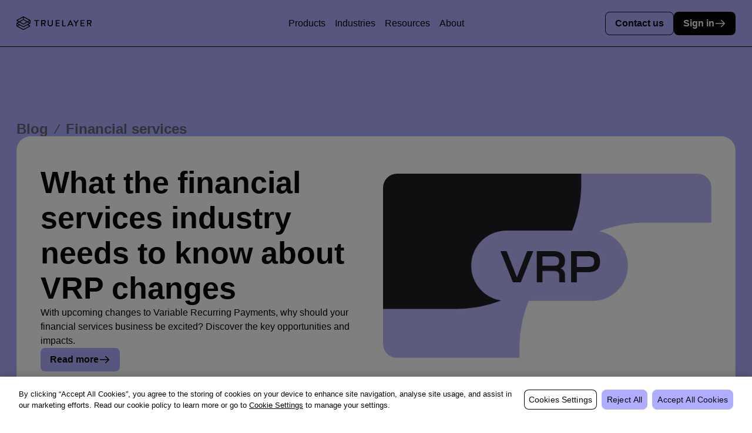

--- FILE ---
content_type: text/html; charset=utf-8
request_url: https://truelayer.com/blog/financial-services/
body_size: 46398
content:
<!DOCTYPE html><html lang="en-gb"><head><meta charSet="utf-8"/><meta http-equiv="x-ua-compatible" content="ie=edge"/><meta name="viewport" content="width=device-width, initial-scale=1, shrink-to-fit=no"/><meta name="generator" content="Gatsby 4.25.7"/><meta name="google-site-verification" content="sfc6MxT2PK6jfrLkaNCMK4iwWTrjSlCrxCbNQR1vYZo" data-gatsby-head="true"/><meta name="ahrefs-site-verification" content="bcb32992a4a49651059dd10ed8108acbfeb551ef607c4c5928b94e10bf709ea8" data-gatsby-head="true"/><meta name="facebook-domain-verification" content="40hh9o9svwgfafsb29gx4b0i3vnz2s" data-gatsby-head="true"/><meta name="theme-color" content="#ffffff" data-gatsby-head="true"/><meta name="title" content="Payments advice for financial service businesses | TrueLayer Blog" data-gatsby-head="true"/><meta name="description" content="Best-practice advice to put your business on stable financial footing, with lessons on payments, managing costs and key insights." data-gatsby-head="true"/><meta property="image" content="https://truelayer.com/static/b65e974023649ed749bbb80758958554-b65e974023649ed749bbb80758958554.png" data-gatsby-head="true"/><meta property="twitter:card" content="summary_large_image" data-gatsby-head="true"/><meta property="twitter:url" content="https://truelayer.com/blog/financial-services/" data-gatsby-head="true"/><meta property="twitter:title" content="Payments advice for financial service businesses | TrueLayer Blog" data-gatsby-head="true"/><meta property="twitter:description" content="Best-practice advice to put your business on stable financial footing, with lessons on payments, managing costs and key insights." data-gatsby-head="true"/><meta property="twitter:image" content="https://truelayer.com/static/b65e974023649ed749bbb80758958554-b65e974023649ed749bbb80758958554.png" data-gatsby-head="true"/><meta property="og:url" content="https://truelayer.com/blog/financial-services/" data-gatsby-head="true"/><meta property="og:title" content="Payments advice for financial service businesses | TrueLayer Blog" data-gatsby-head="true"/><meta property="og:description" content="Best-practice advice to put your business on stable financial footing, with lessons on payments, managing costs and key insights." data-gatsby-head="true"/><meta property="og:image" content="https://truelayer.com/static/b65e974023649ed749bbb80758958554-b65e974023649ed749bbb80758958554.png" data-gatsby-head="true"/><meta property="og:type" content="website" data-gatsby-head="true"/><style data-href="/app.7b62156bdce5d55aaee8.css" data-identity="gatsby-global-css">:host,:root{--fa-font-solid:normal 900 1em/1 "Font Awesome 7 Free";--fa-font-regular:normal 400 1em/1 "Font Awesome 7 Free";--fa-font-light:normal 300 1em/1 "Font Awesome 7 Pro";--fa-font-thin:normal 100 1em/1 "Font Awesome 7 Pro";--fa-font-duotone:normal 900 1em/1 "Font Awesome 7 Duotone";--fa-font-duotone-regular:normal 400 1em/1 "Font Awesome 7 Duotone";--fa-font-duotone-light:normal 300 1em/1 "Font Awesome 7 Duotone";--fa-font-duotone-thin:normal 100 1em/1 "Font Awesome 7 Duotone";--fa-font-brands:normal 400 1em/1 "Font Awesome 7 Brands";--fa-font-sharp-solid:normal 900 1em/1 "Font Awesome 7 Sharp";--fa-font-sharp-regular:normal 400 1em/1 "Font Awesome 7 Sharp";--fa-font-sharp-light:normal 300 1em/1 "Font Awesome 7 Sharp";--fa-font-sharp-thin:normal 100 1em/1 "Font Awesome 7 Sharp";--fa-font-sharp-duotone-solid:normal 900 1em/1 "Font Awesome 7 Sharp Duotone";--fa-font-sharp-duotone-regular:normal 400 1em/1 "Font Awesome 7 Sharp Duotone";--fa-font-sharp-duotone-light:normal 300 1em/1 "Font Awesome 7 Sharp Duotone";--fa-font-sharp-duotone-thin:normal 100 1em/1 "Font Awesome 7 Sharp Duotone";--fa-font-slab-regular:normal 400 1em/1 "Font Awesome 7 Slab";--fa-font-slab-press-regular:normal 400 1em/1 "Font Awesome 7 Slab Press";--fa-font-whiteboard-semibold:normal 600 1em/1 "Font Awesome 7 Whiteboard";--fa-font-thumbprint-light:normal 300 1em/1 "Font Awesome 7 Thumbprint";--fa-font-notdog-solid:normal 900 1em/1 "Font Awesome 7 Notdog";--fa-font-notdog-duo-solid:normal 900 1em/1 "Font Awesome 7 Notdog Duo";--fa-font-etch-solid:normal 900 1em/1 "Font Awesome 7 Etch";--fa-font-jelly-regular:normal 400 1em/1 "Font Awesome 7 Jelly";--fa-font-jelly-fill-regular:normal 400 1em/1 "Font Awesome 7 Jelly Fill";--fa-font-jelly-duo-regular:normal 400 1em/1 "Font Awesome 7 Jelly Duo";--fa-font-chisel-regular:normal 400 1em/1 "Font Awesome 7 Chisel";--fa-font-utility-semibold:normal 600 1em/1 "Font Awesome 7 Utility";--fa-font-utility-duo-semibold:normal 600 1em/1 "Font Awesome 7 Utility Duo";--fa-font-utility-fill-semibold:normal 600 1em/1 "Font Awesome 7 Utility Fill"}.svg-inline--fa{box-sizing:content-box;display:var(--fa-display,inline-block);height:1em;overflow:visible;vertical-align:-.125em;width:var(--fa-width,1.25em)}.svg-inline--fa.fa-2xs{vertical-align:.1em}.svg-inline--fa.fa-xs{vertical-align:0}.svg-inline--fa.fa-sm{vertical-align:-.0714285714em}.svg-inline--fa.fa-lg{vertical-align:-.2em}.svg-inline--fa.fa-xl{vertical-align:-.25em}.svg-inline--fa.fa-2xl{vertical-align:-.3125em}.svg-inline--fa .fa-pull-start,.svg-inline--fa.fa-pull-left{-webkit-margin-end:var(--fa-pull-margin,.3em);float:inline-start;margin-inline-end:var(--fa-pull-margin,.3em)}.svg-inline--fa .fa-pull-end,.svg-inline--fa.fa-pull-right{-webkit-margin-start:var(--fa-pull-margin,.3em);float:inline-end;margin-inline-start:var(--fa-pull-margin,.3em)}.svg-inline--fa.fa-li{inset-block-start:.25em;inset-inline-start:calc(var(--fa-li-width, 2em)*-1);width:var(--fa-li-width,2em)}.fa-layers-counter,.fa-layers-text{display:inline-block;position:absolute;text-align:center}.fa-layers{display:inline-block;height:1em;position:relative;text-align:center;vertical-align:-.125em;width:var(--fa-width,1.25em)}.fa-layers .svg-inline--fa{inset:0;margin:auto;position:absolute;transform-origin:center center}.fa-layers-text{left:50%;top:50%;transform:translate(-50%,-50%);transform-origin:center center}.fa-layers-counter{background-color:var(--fa-counter-background-color,#ff253a);border-radius:var(--fa-counter-border-radius,1em);box-sizing:border-box;color:var(--fa-inverse,#fff);line-height:var(--fa-counter-line-height,1);max-width:var(--fa-counter-max-width,5em);min-width:var(--fa-counter-min-width,1.5em);overflow:hidden;padding:var(--fa-counter-padding,.25em .5em);right:var(--fa-right,0);text-overflow:ellipsis;top:var(--fa-top,0);transform:scale(var(--fa-counter-scale,.25));transform-origin:top right}.fa-layers-bottom-right{bottom:var(--fa-bottom,0);right:var(--fa-right,0);top:auto;transform:scale(var(--fa-layers-scale,.25));transform-origin:bottom right}.fa-layers-bottom-left{bottom:var(--fa-bottom,0);left:var(--fa-left,0);right:auto;top:auto;transform:scale(var(--fa-layers-scale,.25));transform-origin:bottom left}.fa-layers-top-right{right:var(--fa-right,0);top:var(--fa-top,0);transform:scale(var(--fa-layers-scale,.25));transform-origin:top right}.fa-layers-top-left{left:var(--fa-left,0);right:auto;top:var(--fa-top,0);transform:scale(var(--fa-layers-scale,.25));transform-origin:top left}.fa-1x{font-size:1em}.fa-2x{font-size:2em}.fa-3x{font-size:3em}.fa-4x{font-size:4em}.fa-5x{font-size:5em}.fa-6x{font-size:6em}.fa-7x{font-size:7em}.fa-8x{font-size:8em}.fa-9x{font-size:9em}.fa-10x{font-size:10em}.fa-2xs{font-size:.625em;line-height:.1em;vertical-align:.225em}.fa-xs{font-size:.75em;line-height:.08333em;vertical-align:.125em}.fa-sm{font-size:.875em;line-height:.07143em;vertical-align:.05357em}.fa-lg{font-size:1.25em;line-height:.05em;vertical-align:-.075em}.fa-xl{font-size:1.5em;line-height:.04167em;vertical-align:-.125em}.fa-2xl{font-size:2em;line-height:.03125em;vertical-align:-.1875em}.fa-width-auto{--fa-width:auto}.fa-fw,.fa-width-fixed{--fa-width:1.25em}.fa-ul{-webkit-margin-start:var(--fa-li-margin,2.5em);-webkit-padding-start:0;list-style-type:none;margin-inline-start:var(--fa-li-margin,2.5em);padding-inline-start:0}.fa-ul>li{position:relative}.fa-li{inset-inline-start:calc(var(--fa-li-width, 2em)*-1);line-height:inherit;position:absolute;text-align:center;width:var(--fa-li-width,2em)}.fa-border{border-color:var(--fa-border-color,#eee);border-radius:var(--fa-border-radius,.1em);border-style:var(--fa-border-style,solid);border-width:var(--fa-border-width,.0625em);box-sizing:var(--fa-border-box-sizing,content-box);padding:var(--fa-border-padding,.1875em .25em)}.fa-pull-left,.fa-pull-start{-webkit-margin-end:var(--fa-pull-margin,.3em);float:inline-start;margin-inline-end:var(--fa-pull-margin,.3em)}.fa-pull-end,.fa-pull-right{-webkit-margin-start:var(--fa-pull-margin,.3em);float:inline-end;margin-inline-start:var(--fa-pull-margin,.3em)}.fa-beat{animation-delay:var(--fa-animation-delay,0s);animation-direction:var(--fa-animation-direction,normal);animation-duration:var(--fa-animation-duration,1s);animation-iteration-count:var(--fa-animation-iteration-count,infinite);animation-name:fa-beat;animation-timing-function:var(--fa-animation-timing,ease-in-out)}.fa-bounce{animation-delay:var(--fa-animation-delay,0s);animation-direction:var(--fa-animation-direction,normal);animation-duration:var(--fa-animation-duration,1s);animation-iteration-count:var(--fa-animation-iteration-count,infinite);animation-name:fa-bounce;animation-timing-function:var(--fa-animation-timing,cubic-bezier(.28,.84,.42,1))}.fa-fade{animation-iteration-count:var(--fa-animation-iteration-count,infinite);animation-name:fa-fade;animation-timing-function:var(--fa-animation-timing,cubic-bezier(.4,0,.6,1))}.fa-beat-fade,.fa-fade{animation-delay:var(--fa-animation-delay,0s);animation-direction:var(--fa-animation-direction,normal);animation-duration:var(--fa-animation-duration,1s)}.fa-beat-fade{animation-iteration-count:var(--fa-animation-iteration-count,infinite);animation-name:fa-beat-fade;animation-timing-function:var(--fa-animation-timing,cubic-bezier(.4,0,.6,1))}.fa-flip{animation-delay:var(--fa-animation-delay,0s);animation-direction:var(--fa-animation-direction,normal);animation-duration:var(--fa-animation-duration,1s);animation-iteration-count:var(--fa-animation-iteration-count,infinite);animation-name:fa-flip;animation-timing-function:var(--fa-animation-timing,ease-in-out)}.fa-shake{animation-duration:var(--fa-animation-duration,1s);animation-iteration-count:var(--fa-animation-iteration-count,infinite);animation-name:fa-shake;animation-timing-function:var(--fa-animation-timing,linear)}.fa-shake,.fa-spin{animation-delay:var(--fa-animation-delay,0s);animation-direction:var(--fa-animation-direction,normal)}.fa-spin{animation-duration:var(--fa-animation-duration,2s);animation-iteration-count:var(--fa-animation-iteration-count,infinite);animation-name:fa-spin;animation-timing-function:var(--fa-animation-timing,linear)}.fa-spin-reverse{--fa-animation-direction:reverse}.fa-pulse,.fa-spin-pulse{animation-direction:var(--fa-animation-direction,normal);animation-duration:var(--fa-animation-duration,1s);animation-iteration-count:var(--fa-animation-iteration-count,infinite);animation-name:fa-spin;animation-timing-function:var(--fa-animation-timing,steps(8))}@media (prefers-reduced-motion:reduce){.fa-beat,.fa-beat-fade,.fa-bounce,.fa-fade,.fa-flip,.fa-pulse,.fa-shake,.fa-spin,.fa-spin-pulse{animation:none!important;transition:none!important}}@keyframes fa-beat{0%,90%{transform:scale(1)}45%{transform:scale(var(--fa-beat-scale,1.25))}}@keyframes fa-bounce{0%{transform:scale(1) translateY(0)}10%{transform:scale(var(--fa-bounce-start-scale-x,1.1),var(--fa-bounce-start-scale-y,.9)) translateY(0)}30%{transform:scale(var(--fa-bounce-jump-scale-x,.9),var(--fa-bounce-jump-scale-y,1.1)) translateY(var(--fa-bounce-height,-.5em))}50%{transform:scale(var(--fa-bounce-land-scale-x,1.05),var(--fa-bounce-land-scale-y,.95)) translateY(0)}57%{transform:scale(1) translateY(var(--fa-bounce-rebound,-.125em))}64%{transform:scale(1) translateY(0)}to{transform:scale(1) translateY(0)}}@keyframes fa-fade{50%{opacity:var(--fa-fade-opacity,.4)}}@keyframes fa-beat-fade{0%,to{opacity:var(--fa-beat-fade-opacity,.4);transform:scale(1)}50%{opacity:1;transform:scale(var(--fa-beat-fade-scale,1.125))}}@keyframes fa-flip{50%{transform:rotate3d(var(--fa-flip-x,0),var(--fa-flip-y,1),var(--fa-flip-z,0),var(--fa-flip-angle,-180deg))}}@keyframes fa-shake{0%{transform:rotate(-15deg)}4%{transform:rotate(15deg)}24%,8%{transform:rotate(-18deg)}12%,28%{transform:rotate(18deg)}16%{transform:rotate(-22deg)}20%{transform:rotate(22deg)}32%{transform:rotate(-12deg)}36%{transform:rotate(12deg)}40%,to{transform:rotate(0deg)}}@keyframes fa-spin{0%{transform:rotate(0deg)}to{transform:rotate(1turn)}}.fa-rotate-90{transform:rotate(90deg)}.fa-rotate-180{transform:rotate(180deg)}.fa-rotate-270{transform:rotate(270deg)}.fa-flip-horizontal{transform:scaleX(-1)}.fa-flip-vertical{transform:scaleY(-1)}.fa-flip-both,.fa-flip-horizontal.fa-flip-vertical{transform:scale(-1)}.fa-rotate-by{transform:rotate(var(--fa-rotate-angle,0))}.svg-inline--fa .fa-primary{fill:var(--fa-primary-color,currentColor);opacity:var(--fa-primary-opacity,1)}.svg-inline--fa .fa-secondary{fill:var(--fa-secondary-color,currentColor)}.svg-inline--fa .fa-secondary,.svg-inline--fa.fa-swap-opacity .fa-primary{opacity:var(--fa-secondary-opacity,.4)}.svg-inline--fa.fa-swap-opacity .fa-secondary{opacity:var(--fa-primary-opacity,1)}.svg-inline--fa mask .fa-primary,.svg-inline--fa mask .fa-secondary{fill:#000}.svg-inline--fa.fa-inverse{fill:var(--fa-inverse,#fff)}.fa-stack{display:inline-block;height:2em;line-height:2em;position:relative;vertical-align:middle;width:2.5em}.fa-inverse{color:var(--fa-inverse,#fff)}.svg-inline--fa.fa-stack-1x{--fa-width:1.25em;height:1em;width:var(--fa-width)}.svg-inline--fa.fa-stack-2x{--fa-width:2.5em;height:2em;width:var(--fa-width)}.fa-stack-1x,.fa-stack-2x{inset:0;margin:auto;position:absolute;z-index:var(--fa-stack-z-index,auto)}.buttonBack___1mlaL,.buttonFirst___2rhFr,.buttonLast___2yuh0,.buttonNext___2mOCa,.buttonNext___3Lm3s,.dot___3c3SI{cursor:pointer}.image___xtQGH{display:block;height:100%;width:100%}.spinner___27VUp{animation-duration:1s;animation-iteration-count:infinite;animation-name:spin___S3UuE;animation-timing-function:linear;border:4px solid #a9a9a9;border-radius:30px;border-top-color:#000;height:30px;left:calc(50% - 15px);position:absolute;top:calc(50% - 15px);width:30px}@keyframes spin___S3UuE{0%{transform:rotate(0deg)}to{transform:rotate(1turn)}}.container___2O72F{height:100%;overflow:hidden;position:relative;width:100%}.overlay___IV4qY{bottom:0;cursor:zoom-in;left:0;opacity:0;position:absolute;right:0;top:0;transition:opacity .3s,transform .3s}.hover___MYy31,.loading___1pvNI,.zoom___3kqYk{opacity:1}.imageLoadingSpinnerContainer___3UIPD{background-color:#f4f4f4;bottom:0;left:0;position:absolute;right:0;top:0}.slide___3-Nqo{box-sizing:border-box;display:block;height:0;list-style-type:none;margin:0;position:relative}.slide___3-Nqo:focus{outline:none!important}.slideHorizontal___1NzNV{float:left}[dir=rtl] .slideHorizontal___1NzNV{direction:rtl;transform:scaleX(-1)}.slideInner___2mfX9{height:100%;left:0;position:absolute;top:0;width:100%}.focusRing___1airF{bottom:5px;left:5px;outline-color:Highlight;outline-style:solid;outline-width:5px;pointer-events:none;position:absolute;right:5px;top:5px}@media (-webkit-min-device-pixel-ratio:0){.focusRing___1airF{outline-color:-webkit-focus-ring-color;outline-style:auto}}.horizontalSlider___281Ls{overflow:hidden;position:relative;touch-action:pan-y pinch-zoom}[dir=rtl] .horizontalSlider___281Ls{direction:ltr;transform:scaleX(-1)}.horizontalSliderTray___1L-0W{overflow:hidden;width:100%}.verticalSlider___34ZFD{overflow:hidden;position:relative}.verticalSliderTray___267D8{overflow:hidden}.verticalTray___12Key{float:left}.verticalSlideTrayWrap___2nO7o{overflow:hidden}.sliderTray___-vHFQ{display:block;list-style:none;margin:0;padding:0}.sliderAnimation___300FY{transition:transform .5s;transition-timing-function:cubic-bezier(.645,.045,.355,1);will-change:transform}.masterSpinnerContainer___1Z6hB{background-color:#f4f4f4;bottom:0;left:0;position:absolute;right:0;top:0}.sql47w0{color:red}a,abbr,acronym,address,applet,article,aside,audio,b,big,blockquote,body,canvas,caption,center,cite,code,dd,del,details,dfn,div,dl,dt,em,embed,fieldset,figcaption,figure,footer,form,h1,h2,h3,h4,h5,h6,header,hgroup,html,i,iframe,img,ins,kbd,label,legend,li,mark,menu,nav,object,ol,output,p,pre,q,ruby,s,samp,section,small,span,strike,strong,sub,summary,sup,table,tbody,td,tfoot,th,thead,time,tr,tt,u,ul,var,video{border:0;font-size:100%;font:inherit;margin:0;padding:0;vertical-align:baseline}article,aside,details,figcaption,figure,footer,header,hgroup,menu,nav,section{display:block}body{line-height:1}blockquote,q{quotes:none}blockquote:after,blockquote:before,q:after,q:before{content:none}table{border-collapse:collapse}button,input[type=submit]{-webkit-appearance:none;appearance:none;border:none;display:block;text-decoration:none}button{background:none;padding:0}input[type=search]{-webkit-appearance:none;appearance:none}button:not([disabled]){cursor:pointer}@font-face{font-family:Formula;font-style:normal;font-weight:600;src:url(/fonts/PPFormula-ExtendedExtrabold.woff2) format(woff2)}@font-face{font-display:auto;font-family:Proxima Nova;font-stretch:normal;font-style:normal;font-weight:700;src:url(https://use.typekit.net/af/98e3f6/000000000000000077359562/30/l?primer=7cdcb44be4a7db8877ffa5c0007b8dd865b3bbc383831fe2ea177f62257a9191&fvd=n7&v=3) format("woff2"),url(https://use.typekit.net/af/98e3f6/000000000000000077359562/30/d?primer=7cdcb44be4a7db8877ffa5c0007b8dd865b3bbc383831fe2ea177f62257a9191&fvd=n7&v=3) format("woff"),url(https://use.typekit.net/af/98e3f6/000000000000000077359562/30/a?primer=7cdcb44be4a7db8877ffa5c0007b8dd865b3bbc383831fe2ea177f62257a9191&fvd=n7&v=3) format("opentype")}@font-face{font-display:auto;font-family:Proxima Nova;font-stretch:normal;font-style:normal;font-weight:600;src:url(https://use.typekit.net/af/e4b1a9/000000000000000077359571/30/l?primer=7cdcb44be4a7db8877ffa5c0007b8dd865b3bbc383831fe2ea177f62257a9191&fvd=n6&v=3) format("woff2"),url(https://use.typekit.net/af/e4b1a9/000000000000000077359571/30/d?primer=7cdcb44be4a7db8877ffa5c0007b8dd865b3bbc383831fe2ea177f62257a9191&fvd=n6&v=3) format("woff"),url(https://use.typekit.net/af/e4b1a9/000000000000000077359571/30/a?primer=7cdcb44be4a7db8877ffa5c0007b8dd865b3bbc383831fe2ea177f62257a9191&fvd=n6&v=3) format("opentype")}@font-face{font-display:auto;font-family:Proxima Nova;font-stretch:normal;font-style:normal;font-weight:400;src:url(https://use.typekit.net/af/d45b9a/000000000000000077359577/30/l?primer=7cdcb44be4a7db8877ffa5c0007b8dd865b3bbc383831fe2ea177f62257a9191&fvd=n4&v=3) format("woff2"),url(https://use.typekit.net/af/d45b9a/000000000000000077359577/30/d?primer=7cdcb44be4a7db8877ffa5c0007b8dd865b3bbc383831fe2ea177f62257a9191&fvd=n4&v=3) format("woff"),url(https://use.typekit.net/af/d45b9a/000000000000000077359577/30/a?primer=7cdcb44be4a7db8877ffa5c0007b8dd865b3bbc383831fe2ea177f62257a9191&fvd=n4&v=3) format("opentype")}@font-face{font-display:auto;font-family:Proxima Nova;font-stretch:normal;font-style:italic;font-weight:400;src:url(https://use.typekit.net/af/6cc429/00000000000000007735957a/30/l?primer=7cdcb44be4a7db8877ffa5c0007b8dd865b3bbc383831fe2ea177f62257a9191&fvd=i4&v=3) format("woff2"),url(https://use.typekit.net/af/6cc429/00000000000000007735957a/30/d?primer=7cdcb44be4a7db8877ffa5c0007b8dd865b3bbc383831fe2ea177f62257a9191&fvd=i4&v=3) format("woff"),url(https://use.typekit.net/af/6cc429/00000000000000007735957a/30/a?primer=7cdcb44be4a7db8877ffa5c0007b8dd865b3bbc383831fe2ea177f62257a9191&fvd=i4&v=3) format("opentype")}@font-face{font-display:auto;font-family:Proxima Nova;font-stretch:normal;font-style:italic;font-weight:300;src:url(https://use.typekit.net/af/56b0cd/00000000000000007735957d/30/l?primer=7cdcb44be4a7db8877ffa5c0007b8dd865b3bbc383831fe2ea177f62257a9191&fvd=n3&v=3) format("woff2"),url(https://use.typekit.net/af/56b0cd/00000000000000007735957d/30/d?primer=7cdcb44be4a7db8877ffa5c0007b8dd865b3bbc383831fe2ea177f62257a9191&fvd=n3&v=3) format("woff"),url(https://use.typekit.net/af/56b0cd/00000000000000007735957d/30/a?primer=7cdcb44be4a7db8877ffa5c0007b8dd865b3bbc383831fe2ea177f62257a9191&fvd=n3&v=3) format("opentype")}@font-face{font-family:Manrope;font-style:normal;font-weight:400;src:url(/fonts/Manrope-Regular.woff) format(woff),url(/fonts/Manrope-Regular.woff2) format(woff2),url(/fonts/Manrope-Regular.ttf) format("truetype"),url(/fonts/Manrope-Regular.eot) format("opentype")}@font-face{font-family:Manrope;font-style:normal;font-weight:700;src:url(/fonts/Manrope-Bold.woff) format(woff),url(/fonts/Manrope-Bold.woff2) format(woff2),url(/fonts/Manrope-Bold.ttf) format("truetype"),url(/fonts/Manrope-Bold.eot) format("opentype")}@font-face{font-family:Formula Condensed;font-style:normal;font-weight:700;src:url(/fonts/PPFormula-CondensedBold.woff) format(woff),url(/fonts/PPFormula-CondensedBold.woff2) format(woff2),url(/fonts/PPFormula-CondensedBold.ttf) format("truetype"),url(/fonts/PPFormula-CondensedBold.eot) format("opentype")}@font-face{font-family:Formula Condensed;font-style:normal;font-weight:600;src:url(/fonts/PPFormula-CondensedSemibold.woff) format(woff),url(/fonts/PPFormula-CondensedSemibold.woff2) format(woff2),url(/fonts/PPFormula-CondensedSemibold.ttf) format("truetype"),url(/fonts/PPFormula-CondensedSemibold.eot) format("opentype")}:root{--_6zubc20:99999px;--_6zubc21:2rem;--_6zubc22:50%;--_6zubc23:0.75rem;--_6zubc24:clamp(5rem,3.230088495575221rem + 8.849557522123893vw,10rem);--_6zubc25:clamp(2rem,0.9380530973451329rem + 5.3097345132743365vw,5rem);--_6zubc26:1.5rem;--_6zubc27:1rem;--_6zubc28:0.5rem;--_6zubc29:0.25rem;--_6zubc2a:"Formula Condensed",-apple-system,BlinkMacSystemFont,"Segoe UI",Helvetica,Arial,sans-serif,"Apple Color Emoji","Segoe UI Emoji";--_6zubc2b:"Formula Condensed",-apple-system,BlinkMacSystemFont,"Segoe UI",Helvetica,Arial,sans-serif,"Apple Color Emoji","Segoe UI Emoji";--_6zubc2c:"Manrope",-apple-system,BlinkMacSystemFont,"Segoe UI",Helvetica,Arial,sans-serif,"Apple Color Emoji","Segoe UI Emoji";--_6zubc2d:"Manrope",-apple-system,BlinkMacSystemFont,"Segoe UI",Helvetica,Arial,sans-serif,"Apple Color Emoji","Segoe UI Emoji";--_6zubc2e:"Consolas","Menlo","Monaco",monospace;--_6zubc2f:blur(2px);--_6zubc2g:blur(4px);--_6zubc2h:0 0.25rem 0.5rem 0 rgba(9,53,84,.1),0 1px 1px 0 rgba(9,53,84,.1);--_6zubc2i:0 0.5rem 2rem 0 rgba(0,0,0,.1),0 0.25rem 0.75rem 0 rgb(0 0 0/8%),0 1px 1px 0 rgba(0,0,0,.1);--_6zubc2j:0 0.5rem 2rem 0 rgb(0 0 0/5%),0 0.25rem 0.75rem 0 rgb(0 0 0/3%),0 1px 1px 0 rgb(0 0 0/5%);--_6zubc2k:100ms;--_6zubc2l:300ms;--_6zubc2m:500ms;--_6zubc2n:800ms;--_6zubc2o:1000ms;--_6zubc2p:76.5rem;--_6zubc2q:16px;--_6zubc2r:clamp(4rem,3.1150442477876106rem + 4.424778761061947vw,6.5rem);--_6zubc2s:clamp(4rem,3.1150442477876106rem + 4.424778761061947vw,6.5rem);--_6zubc2t:clamp(3.25rem,2.6305309734513274rem + 3.0973451327433628vw,5rem);--_6zubc2u:clamp(2.5rem,1.9690265486725664rem + 2.6548672566371683vw,4rem);--_6zubc2v:clamp(2rem,1.5575221238938053rem + 2.2123893805309733vw,3.25rem);--_6zubc2w:clamp(1.5rem,1.1460176991150441rem + 1.7699115044247788vw,2.5rem);--_6zubc2x:clamp(1.125rem,0.8152654867256637rem + 1.5486725663716814vw,2rem);--_6zubc2y:clamp(1rem,0.8230088495575221rem + 0.8849557522123894vw,1.5rem);--_6zubc2z:clamp(1.125rem,1.125rem + 0vw,1.125rem);--_6zubc210:clamp(1rem,1rem + 0vw,1rem);--_6zubc211:clamp(0.875rem,0.875rem + 0vw,0.875rem);--_6zubc212:clamp(0.75rem,0.75rem + 0vw,0.75rem);--_6zubc213:clamp(0.625rem,0.625rem + 0vw,0.625rem);--_6zubc214:clamp(0.833rem,0.833rem + 0vw,0.833rem);--_6zubc215:300;--_6zubc216:400;--_6zubc217:500;--_6zubc218:600;--_6zubc219:700;--_6zubc21a:800;--_6zubc21b:0.025rem;--_6zubc21c:1.4;--_6zubc21d:1.4;--_6zubc21e:1;--_6zubc21f:clamp(4.5rem,3.6150442477876106rem + 4.424778761061947vw,7rem);--_6zubc21g:clamp(4.5rem,3.6150442477876106rem + 4.424778761061947vw,7rem);--_6zubc21h:clamp(3.75rem,3.1305309734513274rem + 3.0973451327433628vw,5.5rem);--_6zubc21i:clamp(3rem,2.4690265486725664rem + 2.6548672566371683vw,4.5rem);--_6zubc21j:clamp(2.5rem,2.057522123893805rem + 2.2123893805309733vw,3.75rem);--_6zubc21k:clamp(2rem,1.6460176991150441rem + 1.7699115044247788vw,3rem);--_6zubc21l:clamp(1.625rem,1.3152654867256637rem + 1.5486725663716814vw,2.5rem);--_6zubc21m:clamp(1.5rem,1.323008849557522rem + 0.8849557522123894vw,2rem);--_6zubc21n:1.625rem;--_6zubc21o:1.5rem;--_6zubc21p:1.25rem;--_6zubc21q:1.125rem;--_6zubc21r:1;--_6zubc21s:10/4;--_6zubc21t:16/9;--_6zubc21u:1/1;--_6zubc21v:1/1.4142;--_6zubc21w:9/16;--_6zubc21x:9/19.5;--_6zubc21y:0;--_6zubc21z:0;--_6zubc220:auto;--_6zubc221:1rem;--_6zubc222:0.25rem;--_6zubc223:0.5rem;--_6zubc224:0.75rem;--_6zubc225:1rem;--_6zubc226:1.5rem;--_6zubc227:clamp(1.5rem,1.323008849557522rem + 0.8849557522123894vw,2rem);--_6zubc228:clamp(1.875rem,1.6537610619469025rem + 1.1061946902654867vw,2.5rem);--_6zubc229:clamp(2.25rem,1.9845132743362832rem + 1.3274336283185841vw,3rem);--_6zubc22a:clamp(2.625rem,2.315265486725664rem + 1.5486725663716814vw,3.5rem);--_6zubc22b:clamp(3rem,2.646017699115044rem + 1.7699115044247788vw,4rem);--_6zubc22c:clamp(2rem,0.9380530973451329rem + 5.3097345132743365vw,5rem);--_6zubc22d:clamp(3rem,1.9380530973451329rem + 5.3097345132743365vw,6rem);--_6zubc22e:clamp(3.5rem,2.2610619469026547rem + 6.1946902654867255vw,7rem);--_6zubc22f:clamp(4rem,2.584070796460177rem + 7.079646017699115vw,8rem);--_6zubc22g:clamp(4.5rem,2.9070796460176993rem + 7.964601769911504vw,9rem);--_6zubc22h:clamp(5rem,3.230088495575221rem + 8.849557522123893vw,10rem);--_6zubc22i:clamp(6rem,3.8761061946902657rem + 10.619469026548673vw,12rem);--_6zubc22j:clamp(6.5rem,4.199115044247788rem + 11.504424778761061vw,13rem);--_6zubc22k:clamp(7.5rem,4.845132743362832rem + 13.274336283185843vw,15rem);--_6zubc22l:clamp(10rem,6.460176991150442rem + 17.699115044247787vw,20rem);--_6zubc22m:clamp(12rem,7.398230088495575rem + 23.008849557522122vw,25rem);--_6zubc22n:clamp(-10rem,-6.460176991150442rem + -17.699115044247787vw,-20rem);--_6zubc22o:clamp(3rem,0.5221238938053099rem + 12.389380530973451vw,10rem);--_6zubc22p:clamp(2rem,1.823008849557522rem + 0.8849557522123894vw,2.5rem);--_6zubc22q:2.5rem;--_6zubc22r:2.5rem;--_6zubc22s:3rem;--_6zubc22t:3.5rem;--_6zubc22u:5rem;--_6zubc22v:10rem;--_6zubc22w:clamp(1.5rem,1.5rem + 0vw,1.5rem);--_6zubc22x:unset;--_6zubc22y:100%;--_6zubc22z:100%;--_6zubc230:100%;--_6zubc231:100vw;--_6zubc232:75%;--_6zubc233:50%;--_6zubc234:33%;--_6zubc235:25%;--_6zubc236:auto;--_6zubc237:min-content;--_6zubc238:max-content;--_6zubc239:clamp(1rem,0.8230088495575221rem + 0.8849557522123894vw,1.5rem);--_6zubc23a:288px;--_6zubc23b:90px;--_6zubc23c:calc(38.25rem + 50vw);--_6zubc23d:calc((((min(76.5rem, (100vw - (clamp(1rem, 0.8230088495575221rem + 0.8849557522123894vw, 1.5rem) * 2))) - (clamp(1rem, 0.8230088495575221rem + 0.8849557522123894vw, 1.5rem) * 1)) / 2) * 1) + (clamp(1rem, 0.8230088495575221rem + 0.8849557522123894vw, 1.5rem) * 0));--_6zubc23e:calc((((min(76.5rem, (100vw - (clamp(1rem, 0.8230088495575221rem + 0.8849557522123894vw, 1.5rem) * 2))) - (clamp(1rem, 0.8230088495575221rem + 0.8849557522123894vw, 1.5rem) * 1)) / 2) * 2) + (clamp(1rem, 0.8230088495575221rem + 0.8849557522123894vw, 1.5rem) * 1));--_6zubc23f:calc((((min(76.5rem, (100vw - (clamp(1rem, 0.8230088495575221rem + 0.8849557522123894vw, 1.5rem) * 2))) - (clamp(1rem, 0.8230088495575221rem + 0.8849557522123894vw, 1.5rem) * 1)) / 2) * 2) + (clamp(1rem, 0.8230088495575221rem + 0.8849557522123894vw, 1.5rem) * 1));--_6zubc23g:calc((((min(76.5rem, (100vw - (clamp(1rem, 0.8230088495575221rem + 0.8849557522123894vw, 1.5rem) * 2))) - (clamp(1rem, 0.8230088495575221rem + 0.8849557522123894vw, 1.5rem) * 1)) / 2) * 2) + (clamp(1rem, 0.8230088495575221rem + 0.8849557522123894vw, 1.5rem) * 1));--_6zubc23h:calc((((min(76.5rem, (100vw - (clamp(1rem, 0.8230088495575221rem + 0.8849557522123894vw, 1.5rem) * 2))) - (clamp(1rem, 0.8230088495575221rem + 0.8849557522123894vw, 1.5rem) * 1)) / 2) * 2) + (clamp(1rem, 0.8230088495575221rem + 0.8849557522123894vw, 1.5rem) * 1));--_6zubc23i:calc((((min(76.5rem, (100vw - (clamp(1rem, 0.8230088495575221rem + 0.8849557522123894vw, 1.5rem) * 2))) - (clamp(1rem, 0.8230088495575221rem + 0.8849557522123894vw, 1.5rem) * 1)) / 2) * 2) + (clamp(1rem, 0.8230088495575221rem + 0.8849557522123894vw, 1.5rem) * 1));--_6zubc23j:calc((((min(76.5rem, (100vw - (clamp(1rem, 0.8230088495575221rem + 0.8849557522123894vw, 1.5rem) * 2))) - (clamp(1rem, 0.8230088495575221rem + 0.8849557522123894vw, 1.5rem) * 1)) / 2) * 2) + (clamp(1rem, 0.8230088495575221rem + 0.8849557522123894vw, 1.5rem) * 1));--_6zubc23k:calc((((min(76.5rem, (100vw - (clamp(1rem, 0.8230088495575221rem + 0.8849557522123894vw, 1.5rem) * 2))) - (clamp(1rem, 0.8230088495575221rem + 0.8849557522123894vw, 1.5rem) * 1)) / 2) * 2) + (clamp(1rem, 0.8230088495575221rem + 0.8849557522123894vw, 1.5rem) * 1));--_6zubc23l:calc((((min(76.5rem, (100vw - (clamp(1rem, 0.8230088495575221rem + 0.8849557522123894vw, 1.5rem) * 2))) - (clamp(1rem, 0.8230088495575221rem + 0.8849557522123894vw, 1.5rem) * 1)) / 2) * 2) + (clamp(1rem, 0.8230088495575221rem + 0.8849557522123894vw, 1.5rem) * 1));--_6zubc23m:calc((((min(76.5rem, (100vw - (clamp(1rem, 0.8230088495575221rem + 0.8849557522123894vw, 1.5rem) * 2))) - (clamp(1rem, 0.8230088495575221rem + 0.8849557522123894vw, 1.5rem) * 1)) / 2) * 2) + (clamp(1rem, 0.8230088495575221rem + 0.8849557522123894vw, 1.5rem) * 1));--_6zubc23n:calc((((min(76.5rem, (100vw - (clamp(1rem, 0.8230088495575221rem + 0.8849557522123894vw, 1.5rem) * 2))) - (clamp(1rem, 0.8230088495575221rem + 0.8849557522123894vw, 1.5rem) * 1)) / 2) * 2) + (clamp(1rem, 0.8230088495575221rem + 0.8849557522123894vw, 1.5rem) * 1));--_6zubc23o:calc((((min(76.5rem, (100vw - (clamp(1rem, 0.8230088495575221rem + 0.8849557522123894vw, 1.5rem) * 2))) - (clamp(1rem, 0.8230088495575221rem + 0.8849557522123894vw, 1.5rem) * 1)) / 2) * 2) + (clamp(1rem, 0.8230088495575221rem + 0.8849557522123894vw, 1.5rem) * 1));--_6zubc23p:1fr;--_6zubc23q:repeat(2,1fr);--_6zubc23r:repeat(3,1fr);--_6zubc23s:repeat(4,1fr);--_6zubc23t:repeat(5,1fr);--_6zubc23u:repeat(6,1fr);--_6zubc23v:repeat(7,1fr);--_6zubc23w:repeat(8,1fr);--_6zubc23x:repeat(9,1fr);--_6zubc23y:repeat(10,1fr);--_6zubc23z:repeat(11,1fr);--_6zubc240:repeat(12,1fr);--_6zubc241:3;--_6zubc242:3;--_6zubc243:3;--_6zubc244:3;--_6zubc245:3;--_6zubc246:3;--_6zubc247:3;--_6zubc248:3;--_6zubc249:3;--_6zubc24a:3;--_6zubc24b:3;--_6zubc24c:3;--_6zubc24d: ;--_6zubc24e:1;--_6zubc24f:1;--_6zubc24g:1;--_6zubc24h:1;--_6zubc24i:1;--_6zubc24j:1;--_6zubc24k:1;--_6zubc24l:1;--_6zubc24m:1;--_6zubc24n:1;--_6zubc24o:1;--_6zubc24p:1;--_6zubc24q: }input[type=checkbox]{accent-color:var(--_19gfen51w)}input[type=checkbox]:checked{accent-color:var(--_19gfen51)}@media (prefers-reduced-motion:no-preference){input[type=checkbox]{transition:accent-color var(--_6zubc2l) ease}}code{font-family:var(--_6zubc2e);line-height:var(--_6zubc21e)}fieldset{border:0;margin:0;min-width:0;padding:0}form{display:grid;gap:var(--_6zubc228)}:is(h1,h2,h3,h4,h5,h6){color:var(--_19gfen51v);overflow-wrap:break-word}h1{font-size:var(--_6zubc2s);line-height:var(--_6zubc21g)}h1,h2{font-weight:var(--_6zubc219)}h2{font-size:var(--_6zubc2t);line-height:var(--_6zubc21h)}h3{font-size:var(--_6zubc2u);line-height:var(--_6zubc21i)}h3,h4{font-weight:var(--_6zubc219)}h4{font-size:var(--_6zubc2v);line-height:var(--_6zubc21j)}h5{font-size:var(--_6zubc2w);line-height:var(--_6zubc21k)}h5,h6{font-weight:var(--_6zubc218)}h6{font-size:var(--_6zubc2x);line-height:var(--_6zubc21l)}.lineNumber{display:inline-block;margin-right:var(--_6zubc225);opacity:.5;padding-right:var(--_6zubc225);pointer-events:none;text-align:right;-webkit-user-select:none;user-select:none;width:var(--_6zubc225);word-break:normal}.hljs-addition,.hljs-keyword,.hljs-selector-tag{color:var(--_19gfen51)}.hljs-attr,.hljs-attribute,.hljs-template-variable,.hljs-title,.hljs-type,.hljs-variable{color:var(--_19gfen51j);padding-right:var(--_6zubc225);pointer-events:none;text-align:right;-webkit-user-select:none;user-select:none;width:var(--_6zubc225);word-break:normal}.hljs-comment,.hljs-quote{opacity:.5}hr{border-bottom:none;border-top:1px solid;border-color:var(--_19gfen56);margin-bottom:clamp(1.5rem,1.323008849557522rem + .8849557522123894vw,2rem);margin-top:clamp(1.5rem,1.323008849557522rem + .8849557522123894vw,2rem)}._61mace0:focus:not(:focus-visible){outline:none}._61mace0:focus-visible{border-color:var(--_19gfen57);outline:2px solid var(--_19gfen55);outline-offset:2px}input:not(:is([type=checkbox],[type=submit]),select){color:#1f1f25;font-weight:var(--_6zubc216);min-height:var(--_6zubc227);text-decoration:none}input:focus-visible{border-color:var(--_19gfen57);outline:2px solid var(--_19gfen55);outline-offset:2px}input[disabled]{border-color:var(--_19gfen56)}input::placeholder{color:var(--_19gfen51w)}input[type=search]::-webkit-search-cancel-button{-webkit-appearance:none;background:url(https://pro.fontawesome.com/releases/v5.10.0/svgs/solid/times-circle.svg) no-repeat 50% 50%;background-size:contain;border-radius:50em;height:1em;opacity:0;pointer-events:none;width:1em}input[type=search]:focus::-webkit-search-cancel-button{opacity:.3;pointer-events:all}input[type=search].dark::-webkit-search-cancel-button{filter:invert(1)}label:not(:empty){color:var(--_19gfen51w);display:block;font-size:var(--_6zubc210);font-weight:var(--_6zubc217);line-height:var(--_6zubc21d);margin-bottom:var(--_6zubc222)}label span:empty{display:none}ol,ul{-webkit-padding-start:var(--_6zubc226);counter-reset:num;display:grid;gap:var(--_6zubc223);margin:0;padding-inline-start:var(--_6zubc226)}ol li::marker,ol li:before,ul li::marker{color:var(--_19gfen51f);font-weight:var(--_6zubc21a)}.o2grby0 ol li::marker{color:var(--_19gfen51f);font-size:var(--_6zubc2v);font-weight:var(--_6zubc219);line-height:var(--_6zubc21c)}.o2grby0 ol li li::marker{font-size:var(--_6zubc2z);font-weight:var(--_6zubc21a)}.o2grby0 ol li{counter-increment:num}.o2grby0 ol{counter-reset:num}.o2grby0 ol li ol{margin-bottom:var(--_6zubc226);margin-top:var(--_6zubc226)}.o2grby0 ol li ol li{list-style-type:none}.o2grby0 ol li ol li:before{content:counters(num,".") " ";counter-increment:section;left:.5em;position:absolute}.o2grby0 ol li ol li ol{margin-bottom:var(--_6zubc225);margin-top:var(--_6zubc225)}.o2grby0 ol li ol li ol li{list-style-type:lower-alpha}.o2grby0 ol li ol li ol li:before{content:none}.o2grby0 ol li ol li ol li ol li{list-style-type:upper-roman}menu{list-style-type:none;margin:0;padding:0}p{overflow-wrap:break-word}li p{margin-bottom:var(--_6zubc223)}select{-webkit-appearance:none;appearance:none;background-color:#fff;background-image:linear-gradient(45deg,transparent 50%,#a6b6c1 0),linear-gradient(135deg,#a6b6c1 50%,transparent 0),linear-gradient(90deg,#d2dae0,#d2dae0);background-position:calc(100% - var(--_6zubc225)/2 - .75rem) var(--_6zubc225),calc(100% - var(--_6zubc225)/2 - .375rem) var(--_6zubc225),calc(100% - var(--_6zubc225)/2 - 1.875rem) var(--_6zubc223);background-repeat:no-repeat;background-size:.375rem .375rem,.375rem .375rem,1px var(--_6zubc226);border:1px solid;border-color:var(--_19gfen56);border-radius:var(--_6zubc28);color:#1f1f25;font-weight:var(--_6zubc216);height:var(--_6zubc22r);padding:var(--_6zubc222) var(--_6zubc225);text-decoration:none;width:100%}select:focus-visible{border-color:var(--_19gfen57);outline:2px solid var(--_19gfen55);outline-offset:2px}table{border:1px solid var(--_19gfen56);border-collapse:separate;border-radius:var(--_6zubc28);border-spacing:0;font-size:var(--_6zubc210);line-height:var(--_6zubc21d);margin-bottom:var(--_6zubc228);margin-top:var(--_6zubc228);max-width:100%;overflow:hidden;table-layout:fixed;width:100%}table thead{font-weight:var(--_6zubc218)}table tr th,table tr:not(:last-child) td{border-bottom:1px solid var(--_19gfen56)}td,th{padding:var(--_6zubc225);text-align:left;vertical-align:top}tr td:first-child{font-weight:var(--_6zubc218)}*{box-sizing:border-box;margin:0}html{background:var(--_19gfen51g);color:var(--_19gfen51v);font-size:var(--_6zubc2q);height:auto}body{-webkit-font-smoothing:antialiased;font-size:var(--_6zubc210);line-height:var(--_6zubc21o)}body,button{font-family:var(--_6zubc2d)}a{color:inherit;list-style-type:none;margin:0;padding:0;text-decoration:none}b{font-weight:var(--_6zubc219)}canvas,img,picture,svg,video{display:block}button,input,select,textarea{font:inherit}@media (prefers-reduced-motion:no-preference){html{scroll-behavior:smooth}}._2dwblo0{height:auto;inset:0;min-height:100%;min-width:100%;overflow:hidden;pointer-events:none;position:absolute;width:auto}.ar6vju0{border:1px solid var(--_19gfen56)}.ar6vju1{border:1px solid #71716f}.ar6vju2{border:1px solid #e5e4dc}.ar6vju3{border:1px solid #646477}.ar6vju4,.ar6vju5{border:1px solid #e5e4dc}.ar6vju6{border:1px solid #d0d0d7}.ar6vju7{border:1px solid #ececef}.ar6vju8{border:none}.ar6vju9{border-bottom:1px solid var(--_19gfen56)}.ar6vjua{border-bottom:1px solid #71716f}.ar6vjub{border-bottom:1px solid #e5e4dc}.ar6vjuc{border-bottom:1px solid #646477}.ar6vjud,.ar6vjue{border-bottom:1px solid #e5e4dc}.ar6vjuf{border-bottom:1px solid #d0d0d7}.ar6vjug{border-bottom:1px solid #ececef}.ar6vjuh{border-bottom:none}.ar6vjui{border-left:1px solid var(--_19gfen56)}.ar6vjuj{border-left:1px solid #71716f}.ar6vjuk{border-left:1px solid #e5e4dc}.ar6vjul{border-left:1px solid #646477}.ar6vjum,.ar6vjun{border-left:1px solid #e5e4dc}.ar6vjuo{border-left:1px solid #d0d0d7}.ar6vjup{border-left:1px solid #ececef}.ar6vjuq{border-left:none}.ar6vjur{border-right:1px solid var(--_19gfen56)}.ar6vjus{border-right:1px solid #71716f}.ar6vjut{border-right:1px solid #e5e4dc}.ar6vjuu{border-right:1px solid #646477}.ar6vjuv,.ar6vjuw{border-right:1px solid #e5e4dc}.ar6vjux{border-right:1px solid #d0d0d7}.ar6vjuy{border-right:1px solid #ececef}.ar6vjuz{border-right:none}.ar6vju10{border-top:1px solid var(--_19gfen56)}.ar6vju11{border-top:1px solid #71716f}.ar6vju12{border-top:1px solid #e5e4dc}.ar6vju13{border-top:1px solid #646477}.ar6vju14,.ar6vju15{border-top:1px solid #e5e4dc}.ar6vju16{border-top:1px solid #d0d0d7}.ar6vju17{border-top:1px solid #ececef}.ar6vju18{border-top:none}.ar6vju19{border-radius:var(--_6zubc20)}.ar6vju1a{border-radius:var(--_6zubc21)}.ar6vju1b{border-radius:var(--_6zubc22)}.ar6vju1c{border-radius:var(--_6zubc23)}.ar6vju1d{border-radius:var(--_6zubc24)}.ar6vju1e{border-radius:var(--_6zubc25)}.ar6vju1f{border-radius:var(--_6zubc26)}.ar6vju1g{border-radius:var(--_6zubc27)}.ar6vju1h{border-radius:var(--_6zubc28)}.ar6vju1i{border-radius:var(--_6zubc29)}.ar6vju1j{border-top-left-radius:var(--_6zubc20)}.ar6vju1k{border-top-left-radius:var(--_6zubc21)}.ar6vju1l{border-top-left-radius:var(--_6zubc22)}.ar6vju1m{border-top-left-radius:var(--_6zubc23)}.ar6vju1n{border-top-left-radius:var(--_6zubc24)}.ar6vju1o{border-top-left-radius:var(--_6zubc25)}.ar6vju1p{border-top-left-radius:var(--_6zubc26)}.ar6vju1q{border-top-left-radius:var(--_6zubc27)}.ar6vju1r{border-top-left-radius:var(--_6zubc28)}.ar6vju1s{border-top-left-radius:var(--_6zubc29)}.ar6vju1t{border-top-right-radius:var(--_6zubc20)}.ar6vju1u{border-top-right-radius:var(--_6zubc21)}.ar6vju1v{border-top-right-radius:var(--_6zubc22)}.ar6vju1w{border-top-right-radius:var(--_6zubc23)}.ar6vju1x{border-top-right-radius:var(--_6zubc24)}.ar6vju1y{border-top-right-radius:var(--_6zubc25)}.ar6vju1z{border-top-right-radius:var(--_6zubc26)}.ar6vju20{border-top-right-radius:var(--_6zubc27)}.ar6vju21{border-top-right-radius:var(--_6zubc28)}.ar6vju22{border-top-right-radius:var(--_6zubc29)}.ar6vju23{border-bottom-left-radius:var(--_6zubc20)}.ar6vju24{border-bottom-left-radius:var(--_6zubc21)}.ar6vju25{border-bottom-left-radius:var(--_6zubc22)}.ar6vju26{border-bottom-left-radius:var(--_6zubc23)}.ar6vju27{border-bottom-left-radius:var(--_6zubc24)}.ar6vju28{border-bottom-left-radius:var(--_6zubc25)}.ar6vju29{border-bottom-left-radius:var(--_6zubc26)}.ar6vju2a{border-bottom-left-radius:var(--_6zubc27)}.ar6vju2b{border-bottom-left-radius:var(--_6zubc28)}.ar6vju2c{border-bottom-left-radius:var(--_6zubc29)}.ar6vju2d{border-bottom-right-radius:var(--_6zubc20)}.ar6vju2e{border-bottom-right-radius:var(--_6zubc21)}.ar6vju2f{border-bottom-right-radius:var(--_6zubc22)}.ar6vju2g{border-bottom-right-radius:var(--_6zubc23)}.ar6vju2h{border-bottom-right-radius:var(--_6zubc24)}.ar6vju2i{border-bottom-right-radius:var(--_6zubc25)}.ar6vju2j{border-bottom-right-radius:var(--_6zubc26)}.ar6vju2k{border-bottom-right-radius:var(--_6zubc27)}.ar6vju2l{border-bottom-right-radius:var(--_6zubc28)}.ar6vju2m{border-bottom-right-radius:var(--_6zubc29)}.ar6vju2n{color:var(--_19gfen50)}.ar6vju2o{color:var(--_19gfen51)}.ar6vju2p{color:var(--_19gfen52)}.ar6vju2q{color:var(--_19gfen53)}.ar6vju2r{color:var(--_19gfen54)}.ar6vju2s{color:var(--_19gfen51f)}.ar6vju2t{color:var(--_19gfen51g)}.ar6vju2u{color:var(--_19gfen51j)}.ar6vju2v{color:var(--_19gfen51k)}.ar6vju2w{color:var(--_19gfen51l)}.ar6vju2x{color:var(--_19gfen51v)}.ar6vju2y{color:var(--_19gfen51w)}.ar6vju2z{color:var(--_19gfen51x)}.ar6vju30{color:var(--_19gfen51m)}.ar6vju31{color:var(--_19gfen51n)}.ar6vju32{color:var(--_19gfen520)}.ar6vju33{color:var(--_19gfen51y)}.ar6vju34{color:var(--_19gfen51z)}.ar6vju35{color:var(--_19gfen56)}.ar6vju36{font-family:var(--_6zubc2a)}.ar6vju37{font-family:var(--_6zubc2b)}.ar6vju38{font-family:var(--_6zubc2c)}.ar6vju39{font-family:var(--_6zubc2d)}.ar6vju3a{font-family:var(--_6zubc2e)}.ar6vju3b{box-shadow:var(--_6zubc2h)}.ar6vju3c{box-shadow:var(--_6zubc2i)}.ar6vju3d{box-shadow:var(--_6zubc2j)}.ar6vju3f{opacity:0}.ar6vju3g{opacity:.3}.ar6vju3h{opacity:.5}.ar6vju3i{opacity:.8}.ar6vju3j{opacity:1}.ar6vju3k{grid-column-end:var(--_6zubc241)}.ar6vju3l{grid-column-end:var(--_6zubc242)}.ar6vju3m{grid-column-end:var(--_6zubc243)}.ar6vju3n{grid-column-end:var(--_6zubc244)}.ar6vju3o{grid-column-end:var(--_6zubc245)}.ar6vju3p{grid-column-end:var(--_6zubc246)}.ar6vju3q{grid-column-end:var(--_6zubc247)}.ar6vju3r{grid-column-end:var(--_6zubc248)}.ar6vju3s{grid-column-end:var(--_6zubc249)}.ar6vju3t{grid-column-end:var(--_6zubc24a)}.ar6vju3u{grid-column-end:var(--_6zubc24b)}.ar6vju3v{grid-column-end:var(--_6zubc24c)}.ar6vju3w{grid-column-end:var(--_6zubc24d)}.ar6vju3x{grid-column-start:var(--_6zubc24e)}.ar6vju3y{grid-column-start:var(--_6zubc24f)}.ar6vju3z{grid-column-start:var(--_6zubc24g)}.ar6vju40{grid-column-start:var(--_6zubc24h)}.ar6vju41{grid-column-start:var(--_6zubc24i)}.ar6vju42{grid-column-start:var(--_6zubc24j)}.ar6vju43{grid-column-start:var(--_6zubc24k)}.ar6vju44{grid-column-start:var(--_6zubc24l)}.ar6vju45{grid-column-start:var(--_6zubc24m)}.ar6vju46{grid-column-start:var(--_6zubc24n)}.ar6vju47{grid-column-start:var(--_6zubc24o)}.ar6vju48{grid-column-start:var(--_6zubc24p)}.ar6vju49{grid-column-start:var(--_6zubc24q)}.ar6vju4a{font-size:var(--_6zubc2r);line-height:var(--_6zubc21f)}.ar6vju4a,.ar6vju4b{font-weight:var(--_6zubc219)}.ar6vju4b{font-size:var(--_6zubc2s);line-height:var(--_6zubc21g)}.ar6vju4c{font-size:var(--_6zubc2t);line-height:var(--_6zubc21h)}.ar6vju4c,.ar6vju4d{font-weight:var(--_6zubc219)}.ar6vju4d{font-size:var(--_6zubc2u);line-height:var(--_6zubc21i)}.ar6vju4e{font-size:var(--_6zubc2v);font-weight:var(--_6zubc219);line-height:var(--_6zubc21j)}.ar6vju4f{font-size:var(--_6zubc2w);font-weight:var(--_6zubc218);line-height:var(--_6zubc21k)}.ar6vju4g{line-height:var(--_6zubc21l)}.ar6vju4g,.ar6vju4h{font-size:var(--_6zubc2x);font-weight:var(--_6zubc218)}.ar6vju4h{color:var(--_19gfen51w);line-height:var(--_6zubc21d)}.ar6vju4i{font-weight:var(--_6zubc218)}.ar6vju4i,.ar6vju4j{color:var(--_19gfen51w);font-size:var(--_6zubc210);line-height:var(--_6zubc21d)}.ar6vju4j{font-weight:var(--_6zubc216);padding:var(--_6zubc223);text-align:center}.ar6vju4k{font-size:var(--_6zubc2y);font-weight:var(--_6zubc218);line-height:var(--_6zubc21m)}.ar6vju4l{font-size:var(--_6zubc2z);line-height:var(--_6zubc21n)}.ar6vju4l,.ar6vju4m{font-weight:var(--_6zubc216)}.ar6vju4m{font-size:var(--_6zubc210);line-height:var(--_6zubc21o)}.ar6vju4n{font-size:var(--_6zubc211);line-height:var(--_6zubc21p)}.ar6vju4n,.ar6vju4o{font-weight:var(--_6zubc216)}.ar6vju4o{font-size:var(--_6zubc212);line-height:var(--_6zubc21q)}.ar6vju4p{font-size:var(--_6zubc213);font-weight:var(--_6zubc216);line-height:var(--_6zubc21r)}.ar6vju4q{font-size:var(--_6zubc214);line-height:var(--_6zubc21d)}.ar6vju4r{font-size:clamp(1.5rem,-2.1111111111111107rem + 22.22222222222222cqw,2rem);line-height:clamp(2rem,-1.6111111111111107rem + 22.22222222222222cqw,2.5rem)}.ar6vju4r,.ar6vju4s{font-weight:var(--_6zubc219)}.ar6vju4s{font-size:clamp(1.125rem,1.125rem + 0cqw,1.125rem);line-height:clamp(1.625rem,2.5277777777777777rem + -5.555555555555555cqw,1.5rem)}.ar6vju4t{font-size:clamp(1rem,.09722222222222232rem + 5.555555555555555cqw,1.125rem);line-height:var(--_6zubc21n)}.ar6vju4t,.ar6vju4u{font-weight:var(--_6zubc216)}.ar6vju4u{font-size:clamp(.875rem,-.02777777777777768rem + 5.555555555555555cqw,1rem);line-height:var(--_6zubc21o)}.ar6vju4v{font-size:clamp(.75rem,-.15277777777777768rem + 5.555555555555555cqw,.875rem);line-height:var(--_6zubc21p)}.ar6vju4v,.ar6vju4w{font-weight:var(--_6zubc216)}.ar6vju4w{font-size:clamp(.75rem,.75rem + 0cqw,.75rem);line-height:var(--_6zubc21q)}.ar6vju4x{font-size:clamp(.625rem,.625rem + 0cqw,.625rem);font-weight:var(--_6zubc216);line-height:var(--_6zubc21r)}.ar6vju4y{font-size:var(--_6zubc2q)}.ar6vju4z{font-size:var(--_6zubc2r)}.ar6vju50{font-size:var(--_6zubc2s)}.ar6vju51{font-size:var(--_6zubc2t)}.ar6vju52{font-size:var(--_6zubc2u)}.ar6vju53{font-size:var(--_6zubc2v)}.ar6vju54{font-size:var(--_6zubc2w)}.ar6vju55{font-size:var(--_6zubc2x)}.ar6vju56{font-size:var(--_6zubc2y)}.ar6vju57{font-size:var(--_6zubc2z)}.ar6vju58{font-size:var(--_6zubc210)}.ar6vju59{font-size:var(--_6zubc211)}.ar6vju5a{font-size:var(--_6zubc212)}.ar6vju5b{font-size:var(--_6zubc213)}.ar6vju5c{font-size:var(--_6zubc214)}.ar6vju5d{line-height:var(--_6zubc21c)}.ar6vju5e{line-height:var(--_6zubc21d)}.ar6vju5f{line-height:var(--_6zubc21e)}.ar6vju5g{line-height:var(--_6zubc21f)}.ar6vju5h{line-height:var(--_6zubc21g)}.ar6vju5i{line-height:var(--_6zubc21h)}.ar6vju5j{line-height:var(--_6zubc21i)}.ar6vju5k{line-height:var(--_6zubc21j)}.ar6vju5l{line-height:var(--_6zubc21k)}.ar6vju5m{line-height:var(--_6zubc21l)}.ar6vju5n{line-height:var(--_6zubc21m)}.ar6vju5o{line-height:var(--_6zubc21n)}.ar6vju5p{line-height:var(--_6zubc21o)}.ar6vju5q{line-height:var(--_6zubc21p)}.ar6vju5r{line-height:var(--_6zubc21q)}.ar6vju5s{line-height:var(--_6zubc21r)}.ar6vju5t{font-weight:var(--_6zubc215)}.ar6vju5u{font-weight:var(--_6zubc216)}.ar6vju5v{font-weight:var(--_6zubc217)}.ar6vju5w{font-weight:var(--_6zubc218)}.ar6vju5x{font-weight:var(--_6zubc219)}.ar6vju5y{font-weight:var(--_6zubc21a)}.ar6vju5z{text-align:center}.ar6vju60{text-align:left}.ar6vju61{text-align:right}.ar6vju62{text-decoration:underline}.ar6vju63{text-decoration:none}.ar6vju64{text-transform:capitalize}.ar6vju65{text-transform:uppercase}.ar6vju66{text-transform:lowercase}.ar6vju67{text-overflow:ellipsis}.ar6vju68{white-space:nowrap}.ar6vju69{white-space:break-spaces}.ar6vju6a{word-break:unset}.ar6vju6b{word-break:break-word}.ar6vju6c{flex:0 0 auto}.ar6vju6d{flex:1 0 auto}.ar6vju6e{flex:1 1 auto}.ar6vju6f{flex:0 1 auto}.ar6vju6g{flex-grow:0}.ar6vju6h{flex-grow:1}.ar6vju6i{flex-shrink:0}.ar6vju6j{flex-shrink:1}.ar6vju6k{flex-wrap:wrap}.ar6vju6l{flex-wrap:nowrap}.ar6vju6m{gap:var(--_6zubc21y)}.ar6vju6n{gap:var(--_6zubc21z)}.ar6vju6o{gap:var(--_6zubc220)}.ar6vju6p{gap:var(--_6zubc221)}.ar6vju6q{gap:var(--_6zubc222)}.ar6vju6r{gap:var(--_6zubc223)}.ar6vju6s{gap:var(--_6zubc224)}.ar6vju6t{gap:var(--_6zubc225)}.ar6vju6u{gap:var(--_6zubc226)}.ar6vju6v{gap:var(--_6zubc227)}.ar6vju6w{gap:var(--_6zubc228)}.ar6vju6x{gap:var(--_6zubc229)}.ar6vju6y{gap:var(--_6zubc22a)}.ar6vju6z{gap:var(--_6zubc22b)}.ar6vju70{gap:var(--_6zubc22c)}.ar6vju71{gap:var(--_6zubc22d)}.ar6vju72{gap:var(--_6zubc22e)}.ar6vju73{gap:var(--_6zubc22f)}.ar6vju74{gap:var(--_6zubc22g)}.ar6vju75{gap:var(--_6zubc22h)}.ar6vju76{gap:var(--_6zubc22i)}.ar6vju77{gap:var(--_6zubc22j)}.ar6vju78{gap:var(--_6zubc22k)}.ar6vju79{gap:var(--_6zubc22l)}.ar6vju7a{gap:var(--_6zubc22m)}.ar6vju7b{gap:var(--_6zubc22n)}.ar6vju7c{gap:var(--_6zubc22o)}.ar6vju7d{gap:var(--_6zubc22p)}.ar6vju7e{gap:var(--_6zubc22q)}.ar6vju7f{gap:var(--_6zubc22r)}.ar6vju7g{gap:var(--_6zubc22s)}.ar6vju7h{gap:var(--_6zubc22t)}.ar6vju7i{gap:var(--_6zubc22u)}.ar6vju7j{gap:var(--_6zubc22v)}.ar6vju7k{margin-bottom:var(--_6zubc22w)}.ar6vju7l{gap:clamp(1rem,.8230088495575221rem + .8849557522123894vw,1.5rem)}.ar6vju7m{gap:clamp(0rem,-.9027777777777777rem + 5.555555555555555cqw,.125rem)}.ar6vju7n{gap:clamp(.125rem,-.7777777777777777rem + 5.555555555555555cqw,.25rem)}.ar6vju7o{gap:clamp(.25rem,-1.5555555555555554rem + 11.11111111111111cqw,.5rem)}.ar6vju7p{gap:clamp(.375rem,-2.333333333333333rem + 16.666666666666664cqw,.75rem)}.ar6vju7q{gap:clamp(.5rem,-3.1111111111111107rem + 22.22222222222222cqw,1rem)}.ar6vju7r{gap:clamp(.625rem,-3.8888888888888893rem + 27.77777777777778cqw,1.25rem)}.ar6vju7s{gap:clamp(.75rem,-4.666666666666666rem + 33.33333333333333cqw,1.5rem)}.ar6vju7t{gap:clamp(1rem,-6.222222222222221rem + 44.44444444444444cqw,2rem)}.ar6vju7u{gap:clamp(1.25rem,-7.777777777777779rem + 55.55555555555556cqw,2.5rem)}.ar6vju7v{gap:clamp(1.5rem,-9.333333333333332rem + 66.66666666666666cqw,3rem)}.ar6vju7w{gap:clamp(1.75rem,-10.88888888888889rem + 77.77777777777779cqw,3.5rem)}.ar6vju7x{gap:clamp(2rem,-12.444444444444443rem + 88.88888888888889cqw,4rem)}.ar6vju7y{gap:clamp(2.5rem,-15.555555555555557rem + 111.11111111111111cqw,5rem)}.ar6vju7z{gap:clamp(2.4rem,-23.6rem + 160cqw,6rem)}.ar6vju80{gap:clamp(2.8rem,-27.53333333333333rem + 186.66666666666666cqw,7rem)}.ar6vju81{gap:clamp(3.2rem,-31.466666666666665rem + 213.33333333333334cqw,8rem)}.ar6vju82{gap:clamp(3.6rem,-35.400000000000006rem + 240.00000000000003cqw,9rem)}.ar6vju83{gap:clamp(4rem,-39.33333333333333rem + 266.66666666666663cqw,10rem)}.ar6vju84{gap:clamp(1rem,-2.6111111111111107rem + 22.22222222222222cqw,1.5rem)}.ar6vju85{gap:.5rem}.ar6vju86{gap:1rem}.ar6vju87{gap:clamp(1.5rem,-2.1111111111111107rem + 22.22222222222222cqw,2rem)}.ar6vju88{row-gap:var(--_6zubc21y)}.ar6vju89{row-gap:var(--_6zubc21z)}.ar6vju8a{row-gap:var(--_6zubc220)}.ar6vju8b{row-gap:var(--_6zubc221)}.ar6vju8c{row-gap:var(--_6zubc222)}.ar6vju8d{row-gap:var(--_6zubc223)}.ar6vju8e{row-gap:var(--_6zubc224)}.ar6vju8f{row-gap:var(--_6zubc225)}.ar6vju8g{row-gap:var(--_6zubc226)}.ar6vju8h{row-gap:var(--_6zubc227)}.ar6vju8i{row-gap:var(--_6zubc228)}.ar6vju8j{row-gap:var(--_6zubc229)}.ar6vju8k{row-gap:var(--_6zubc22a)}.ar6vju8l{row-gap:var(--_6zubc22b)}.ar6vju8m{row-gap:var(--_6zubc22c)}.ar6vju8n{row-gap:var(--_6zubc22d)}.ar6vju8o{row-gap:var(--_6zubc22e)}.ar6vju8p{row-gap:var(--_6zubc22f)}.ar6vju8q{row-gap:var(--_6zubc22g)}.ar6vju8r{row-gap:var(--_6zubc22h)}.ar6vju8s{row-gap:var(--_6zubc22i)}.ar6vju8t{row-gap:var(--_6zubc22j)}.ar6vju8u{row-gap:var(--_6zubc22k)}.ar6vju8v{row-gap:var(--_6zubc22l)}.ar6vju8w{row-gap:var(--_6zubc22m)}.ar6vju8x{row-gap:var(--_6zubc22n)}.ar6vju8y{row-gap:var(--_6zubc22o)}.ar6vju8z{row-gap:var(--_6zubc22p)}.ar6vju90{row-gap:var(--_6zubc22q)}.ar6vju91{row-gap:var(--_6zubc22r)}.ar6vju92{row-gap:var(--_6zubc22s)}.ar6vju93{row-gap:var(--_6zubc22t)}.ar6vju94{row-gap:var(--_6zubc22u)}.ar6vju95{row-gap:var(--_6zubc22v)}.ar6vju96{margin-bottom:var(--_6zubc22w)}.ar6vju97{row-gap:clamp(1rem,.8230088495575221rem + .8849557522123894vw,1.5rem)}.ar6vju98{row-gap:clamp(0rem,-.9027777777777777rem + 5.555555555555555cqw,.125rem)}.ar6vju99{row-gap:clamp(.125rem,-.7777777777777777rem + 5.555555555555555cqw,.25rem)}.ar6vju9a{row-gap:clamp(.25rem,-1.5555555555555554rem + 11.11111111111111cqw,.5rem)}.ar6vju9b{row-gap:clamp(.375rem,-2.333333333333333rem + 16.666666666666664cqw,.75rem)}.ar6vju9c{row-gap:clamp(.5rem,-3.1111111111111107rem + 22.22222222222222cqw,1rem)}.ar6vju9d{row-gap:clamp(.625rem,-3.8888888888888893rem + 27.77777777777778cqw,1.25rem)}.ar6vju9e{row-gap:clamp(.75rem,-4.666666666666666rem + 33.33333333333333cqw,1.5rem)}.ar6vju9f{row-gap:clamp(1rem,-6.222222222222221rem + 44.44444444444444cqw,2rem)}.ar6vju9g{row-gap:clamp(1.25rem,-7.777777777777779rem + 55.55555555555556cqw,2.5rem)}.ar6vju9h{row-gap:clamp(1.5rem,-9.333333333333332rem + 66.66666666666666cqw,3rem)}.ar6vju9i{row-gap:clamp(1.75rem,-10.88888888888889rem + 77.77777777777779cqw,3.5rem)}.ar6vju9j{row-gap:clamp(2rem,-12.444444444444443rem + 88.88888888888889cqw,4rem)}.ar6vju9k{row-gap:clamp(2.5rem,-15.555555555555557rem + 111.11111111111111cqw,5rem)}.ar6vju9l{row-gap:clamp(2.4rem,-23.6rem + 160cqw,6rem)}.ar6vju9m{row-gap:clamp(2.8rem,-27.53333333333333rem + 186.66666666666666cqw,7rem)}.ar6vju9n{row-gap:clamp(3.2rem,-31.466666666666665rem + 213.33333333333334cqw,8rem)}.ar6vju9o{row-gap:clamp(3.6rem,-35.400000000000006rem + 240.00000000000003cqw,9rem)}.ar6vju9p{row-gap:clamp(4rem,-39.33333333333333rem + 266.66666666666663cqw,10rem)}.ar6vju9q{column-gap:var(--_6zubc21y)}.ar6vju9r{column-gap:var(--_6zubc21z)}.ar6vju9s{column-gap:var(--_6zubc220)}.ar6vju9t{column-gap:var(--_6zubc221)}.ar6vju9u{column-gap:var(--_6zubc222)}.ar6vju9v{column-gap:var(--_6zubc223)}.ar6vju9w{column-gap:var(--_6zubc224)}.ar6vju9x{column-gap:var(--_6zubc225)}.ar6vju9y{column-gap:var(--_6zubc226)}.ar6vju9z{column-gap:var(--_6zubc227)}.ar6vjua0{column-gap:var(--_6zubc228)}.ar6vjua1{column-gap:var(--_6zubc229)}.ar6vjua2{column-gap:var(--_6zubc22a)}.ar6vjua3{column-gap:var(--_6zubc22b)}.ar6vjua4{column-gap:var(--_6zubc22c)}.ar6vjua5{column-gap:var(--_6zubc22d)}.ar6vjua6{column-gap:var(--_6zubc22e)}.ar6vjua7{column-gap:var(--_6zubc22f)}.ar6vjua8{column-gap:var(--_6zubc22g)}.ar6vjua9{column-gap:var(--_6zubc22h)}.ar6vjuaa{column-gap:var(--_6zubc22i)}.ar6vjuab{column-gap:var(--_6zubc22j)}.ar6vjuac{column-gap:var(--_6zubc22k)}.ar6vjuad{column-gap:var(--_6zubc22l)}.ar6vjuae{column-gap:var(--_6zubc22m)}.ar6vjuaf{column-gap:var(--_6zubc22n)}.ar6vjuag{column-gap:var(--_6zubc22o)}.ar6vjuah{column-gap:var(--_6zubc22p)}.ar6vjuai{column-gap:var(--_6zubc22q)}.ar6vjuaj{column-gap:var(--_6zubc22r)}.ar6vjuak{column-gap:var(--_6zubc22s)}.ar6vjual{column-gap:var(--_6zubc22t)}.ar6vjuam{column-gap:var(--_6zubc22u)}.ar6vjuan{column-gap:var(--_6zubc22v)}.ar6vjuao{margin-bottom:var(--_6zubc22w)}.ar6vjuap{column-gap:clamp(1rem,.8230088495575221rem + .8849557522123894vw,1.5rem)}.ar6vjuaq{column-gap:clamp(0rem,-.9027777777777777rem + 5.555555555555555cqw,.125rem)}.ar6vjuar{column-gap:clamp(.125rem,-.7777777777777777rem + 5.555555555555555cqw,.25rem)}.ar6vjuas{column-gap:clamp(.25rem,-1.5555555555555554rem + 11.11111111111111cqw,.5rem)}.ar6vjuat{column-gap:clamp(.375rem,-2.333333333333333rem + 16.666666666666664cqw,.75rem)}.ar6vjuau{column-gap:clamp(.5rem,-3.1111111111111107rem + 22.22222222222222cqw,1rem)}.ar6vjuav{column-gap:clamp(.625rem,-3.8888888888888893rem + 27.77777777777778cqw,1.25rem)}.ar6vjuaw{column-gap:clamp(.75rem,-4.666666666666666rem + 33.33333333333333cqw,1.5rem)}.ar6vjuax{column-gap:clamp(1rem,-6.222222222222221rem + 44.44444444444444cqw,2rem)}.ar6vjuay{column-gap:clamp(1.25rem,-7.777777777777779rem + 55.55555555555556cqw,2.5rem)}.ar6vjuaz{column-gap:clamp(1.5rem,-9.333333333333332rem + 66.66666666666666cqw,3rem)}.ar6vjub0{column-gap:clamp(1.75rem,-10.88888888888889rem + 77.77777777777779cqw,3.5rem)}.ar6vjub1{column-gap:clamp(2rem,-12.444444444444443rem + 88.88888888888889cqw,4rem)}.ar6vjub2{column-gap:clamp(2.5rem,-15.555555555555557rem + 111.11111111111111cqw,5rem)}.ar6vjub3{column-gap:clamp(2.4rem,-23.6rem + 160cqw,6rem)}.ar6vjub4{column-gap:clamp(2.8rem,-27.53333333333333rem + 186.66666666666666cqw,7rem)}.ar6vjub5{column-gap:clamp(3.2rem,-31.466666666666665rem + 213.33333333333334cqw,8rem)}.ar6vjub6{column-gap:clamp(3.6rem,-35.400000000000006rem + 240.00000000000003cqw,9rem)}.ar6vjub7{column-gap:clamp(4rem,-39.33333333333333rem + 266.66666666666663cqw,10rem)}.ar6vjub9{align-self:stretch}.ar6vjuba{align-self:start}.ar6vjubb{align-self:center}.ar6vjubc{align-self:end}.ar6vjube{align-items:stretch}.ar6vjubf{align-items:start}.ar6vjubg{align-items:center}.ar6vjubh{align-items:end}.ar6vjubi{justify-content:stretch}.ar6vjubj{justify-content:start}.ar6vjubk{justify-content:center}.ar6vjubl{justify-content:end}.ar6vjubm{justify-content:space-between}.ar6vjubn{justify-items:stretch}.ar6vjubo{justify-items:start}.ar6vjubp{justify-items:center}.ar6vjubq{justify-items:end}.ar6vjubr{justify-items:space-between}.ar6vjubs{order:-1}.ar6vjubt{order:1}.ar6vjubu{object-fit:contain}.ar6vjubv{object-fit:cover}.ar6vjubw{aspect-ratio:var(--_6zubc21s)}.ar6vjubx{aspect-ratio:var(--_6zubc21t)}.ar6vjuby{aspect-ratio:var(--_6zubc21u)}.ar6vjubz{aspect-ratio:var(--_6zubc21v)}.ar6vjuc0{aspect-ratio:var(--_6zubc21w)}.ar6vjuc1{aspect-ratio:var(--_6zubc21x)}.ar6vjuc2{-webkit-clip-path:inset(0 round 50% 50% 50% 0);clip-path:inset(0 round 50% 50% 50% 0)}.ar6vjuc3{-webkit-clip-path:inset(100% 100% 100% 100%);clip-path:inset(100% 100% 100% 100%)}.ar6vjuc4{-webkit-clip-path:inset(0 round 0 50% 50% 0);clip-path:inset(0 round 0 50% 50% 0)}.ar6vjuc5{-webkit-clip-path:inset(0 round 50% 0 50% 0);clip-path:inset(0 round 50% 0 50% 0)}.ar6vjuc6{-webkit-clip-path:inset(0 round 50% 50% 50% 0);clip-path:inset(0 round 50% 50% 50% 0)}.ar6vjuc7{-webkit-clip-path:inset(0 round 1.5rem);clip-path:inset(0 round 1.5rem)}.ar6vjuc8{padding-bottom:var(--_6zubc22x)}.ar6vjuc9{padding-bottom:var(--_6zubc21y)}.ar6vjuca{padding-bottom:var(--_6zubc22z)}.ar6vjucb{padding-bottom:var(--_6zubc230)}.ar6vjucc{padding-bottom:var(--_6zubc231)}.ar6vjucd{padding-bottom:var(--_6zubc232)}.ar6vjuce{padding-bottom:var(--_6zubc233)}.ar6vjucf{padding-bottom:var(--_6zubc234)}.ar6vjucg{padding-bottom:var(--_6zubc235)}.ar6vjuch{padding-bottom:var(--_6zubc220)}.ar6vjuci{padding-bottom:var(--_6zubc237)}.ar6vjucj{padding-bottom:var(--_6zubc238)}.ar6vjuck{padding-bottom:var(--_6zubc239)}.ar6vjucl{padding-bottom:var(--_6zubc23a)}.ar6vjucm{padding-bottom:var(--_6zubc23b)}.ar6vjucn{padding-bottom:var(--_6zubc23c)}.ar6vjuco{padding-bottom:var(--_6zubc21z)}.ar6vjucp{padding-bottom:var(--_6zubc221)}.ar6vjucq{padding-bottom:var(--_6zubc222)}.ar6vjucr{padding-bottom:var(--_6zubc223)}.ar6vjucs{padding-bottom:var(--_6zubc224)}.ar6vjuct{padding-bottom:var(--_6zubc225)}.ar6vjucu{padding-bottom:var(--_6zubc226)}.ar6vjucv{padding-bottom:var(--_6zubc227)}.ar6vjucw{padding-bottom:var(--_6zubc228)}.ar6vjucx{padding-bottom:var(--_6zubc229)}.ar6vjucy{padding-bottom:var(--_6zubc22a)}.ar6vjucz{padding-bottom:var(--_6zubc22b)}.ar6vjud0{padding-bottom:var(--_6zubc22c)}.ar6vjud1{padding-bottom:var(--_6zubc22d)}.ar6vjud2{padding-bottom:var(--_6zubc22e)}.ar6vjud3{padding-bottom:var(--_6zubc22f)}.ar6vjud4{padding-bottom:var(--_6zubc22g)}.ar6vjud5{padding-bottom:var(--_6zubc22h)}.ar6vjud6{padding-bottom:var(--_6zubc22i)}.ar6vjud7{padding-bottom:var(--_6zubc22j)}.ar6vjud8{padding-bottom:var(--_6zubc22k)}.ar6vjud9{padding-bottom:var(--_6zubc22l)}.ar6vjuda{padding-bottom:var(--_6zubc22m)}.ar6vjudb{padding-bottom:var(--_6zubc22n)}.ar6vjudc{padding-bottom:var(--_6zubc22o)}.ar6vjudd{padding-bottom:var(--_6zubc22p)}.ar6vjude{padding-bottom:var(--_6zubc22q)}.ar6vjudf{padding-bottom:var(--_6zubc22r)}.ar6vjudg{padding-bottom:var(--_6zubc22s)}.ar6vjudh{padding-bottom:var(--_6zubc22t)}.ar6vjudi{padding-bottom:var(--_6zubc22u)}.ar6vjudj{padding-bottom:var(--_6zubc22v)}.ar6vjudk{margin-bottom:var(--_6zubc22w)}.ar6vjudl{padding-bottom:var(--_6zubc23d)}.ar6vjudm{padding-bottom:var(--_6zubc23e)}.ar6vjudn{padding-bottom:var(--_6zubc23f)}.ar6vjudo{padding-bottom:var(--_6zubc23g)}.ar6vjudp{padding-bottom:var(--_6zubc23h)}.ar6vjudq{padding-bottom:var(--_6zubc23i)}.ar6vjudr{padding-bottom:var(--_6zubc23j)}.ar6vjuds{padding-bottom:var(--_6zubc23k)}.ar6vjudt{padding-bottom:var(--_6zubc23l)}.ar6vjudu{padding-bottom:var(--_6zubc23m)}.ar6vjudv{padding-bottom:var(--_6zubc23n)}.ar6vjudw{padding-bottom:var(--_6zubc23o)}.ar6vjudx{padding-bottom:clamp(0rem,-.9027777777777777rem + 5.555555555555555cqw,.125rem)}.ar6vjudy{padding-bottom:clamp(.125rem,-.7777777777777777rem + 5.555555555555555cqw,.25rem)}.ar6vjudz{padding-bottom:clamp(.25rem,-1.5555555555555554rem + 11.11111111111111cqw,.5rem)}.ar6vjue0{padding-bottom:clamp(.375rem,-2.333333333333333rem + 16.666666666666664cqw,.75rem)}.ar6vjue1{padding-bottom:clamp(.5rem,-3.1111111111111107rem + 22.22222222222222cqw,1rem)}.ar6vjue2{padding-bottom:clamp(.625rem,-3.8888888888888893rem + 27.77777777777778cqw,1.25rem)}.ar6vjue3{padding-bottom:clamp(.75rem,-4.666666666666666rem + 33.33333333333333cqw,1.5rem)}.ar6vjue4{padding-bottom:clamp(1rem,-6.222222222222221rem + 44.44444444444444cqw,2rem)}.ar6vjue5{padding-bottom:clamp(1.25rem,-7.777777777777779rem + 55.55555555555556cqw,2.5rem)}.ar6vjue6{padding-bottom:clamp(1.5rem,-9.333333333333332rem + 66.66666666666666cqw,3rem)}.ar6vjue7{padding-bottom:clamp(1.75rem,-10.88888888888889rem + 77.77777777777779cqw,3.5rem)}.ar6vjue8{padding-bottom:clamp(2rem,-12.444444444444443rem + 88.88888888888889cqw,4rem)}.ar6vjue9{padding-bottom:clamp(2.5rem,-15.555555555555557rem + 111.11111111111111cqw,5rem)}.ar6vjuea{padding-bottom:clamp(2.4rem,-23.6rem + 160cqw,6rem)}.ar6vjueb{padding-bottom:clamp(2.8rem,-27.53333333333333rem + 186.66666666666666cqw,7rem)}.ar6vjuec{padding-bottom:clamp(3.2rem,-31.466666666666665rem + 213.33333333333334cqw,8rem)}.ar6vjued{padding-bottom:clamp(3.6rem,-35.400000000000006rem + 240.00000000000003cqw,9rem)}.ar6vjuee{padding-bottom:clamp(4rem,-39.33333333333333rem + 266.66666666666663cqw,10rem)}.ar6vjuef{padding-bottom:clamp(16.25rem,15.45353982300885rem + 3.982300884955752vw,18.5rem)}.ar6vjueg{padding-bottom:clamp(6.875rem,4.441371681415929rem + 12.168141592920353vw,13.75rem)}.ar6vjueh{padding-bottom:clamp(.875rem,-.02777777777777768rem + 5.555555555555555cqw,1rem)}.ar6vjuei{padding-bottom:clamp(2rem,-1.6111111111111107rem + 22.22222222222222cqw,2.5rem)}.ar6vjuej{padding-bottom:clamp(1.5rem,-2.1111111111111107rem + 22.22222222222222cqw,2rem)}.ar6vjuek{padding-bottom:clamp(2rem,-1.6111111111111107rem + 22.22222222222222cqw,2.5rem)}.ar6vjuel{padding-bottom:clamp(3rem,-.6111111111111107rem + 22.22222222222222cqw,3.5rem)}.ar6vjuem{padding-left:var(--_6zubc22x)}.ar6vjuen{padding-left:var(--_6zubc21y)}.ar6vjueo{padding-left:var(--_6zubc22z)}.ar6vjuep{padding-left:var(--_6zubc230)}.ar6vjueq{padding-left:var(--_6zubc231)}.ar6vjuer{padding-left:var(--_6zubc232)}.ar6vjues{padding-left:var(--_6zubc233)}.ar6vjuet{padding-left:var(--_6zubc234)}.ar6vjueu{padding-left:var(--_6zubc235)}.ar6vjuev{padding-left:var(--_6zubc220)}.ar6vjuew{padding-left:var(--_6zubc237)}.ar6vjuex{padding-left:var(--_6zubc238)}.ar6vjuey{padding-left:var(--_6zubc239)}.ar6vjuez{padding-left:var(--_6zubc23a)}.ar6vjuf0{padding-left:var(--_6zubc23b)}.ar6vjuf1{padding-left:var(--_6zubc23c)}.ar6vjuf2{padding-left:var(--_6zubc21z)}.ar6vjuf3{padding-left:var(--_6zubc221)}.ar6vjuf4{padding-left:var(--_6zubc222)}.ar6vjuf5{padding-left:var(--_6zubc223)}.ar6vjuf6{padding-left:var(--_6zubc224)}.ar6vjuf7{padding-left:var(--_6zubc225)}.ar6vjuf8{padding-left:var(--_6zubc226)}.ar6vjuf9{padding-left:var(--_6zubc227)}.ar6vjufa{padding-left:var(--_6zubc228)}.ar6vjufb{padding-left:var(--_6zubc229)}.ar6vjufc{padding-left:var(--_6zubc22a)}.ar6vjufd{padding-left:var(--_6zubc22b)}.ar6vjufe{padding-left:var(--_6zubc22c)}.ar6vjuff{padding-left:var(--_6zubc22d)}.ar6vjufg{padding-left:var(--_6zubc22e)}.ar6vjufh{padding-left:var(--_6zubc22f)}.ar6vjufi{padding-left:var(--_6zubc22g)}.ar6vjufj{padding-left:var(--_6zubc22h)}.ar6vjufk{padding-left:var(--_6zubc22i)}.ar6vjufl{padding-left:var(--_6zubc22j)}.ar6vjufm{padding-left:var(--_6zubc22k)}.ar6vjufn{padding-left:var(--_6zubc22l)}.ar6vjufo{padding-left:var(--_6zubc22m)}.ar6vjufp{padding-left:var(--_6zubc22n)}.ar6vjufq{padding-left:var(--_6zubc22o)}.ar6vjufr{padding-left:var(--_6zubc22p)}.ar6vjufs{padding-left:var(--_6zubc22q)}.ar6vjuft{padding-left:var(--_6zubc22r)}.ar6vjufu{padding-left:var(--_6zubc22s)}.ar6vjufv{padding-left:var(--_6zubc22t)}.ar6vjufw{padding-left:var(--_6zubc22u)}.ar6vjufx{padding-left:var(--_6zubc22v)}.ar6vjufy{margin-bottom:var(--_6zubc22w)}.ar6vjufz{padding-left:var(--_6zubc23d)}.ar6vjug0{padding-left:var(--_6zubc23e)}.ar6vjug1{padding-left:var(--_6zubc23f)}.ar6vjug2{padding-left:var(--_6zubc23g)}.ar6vjug3{padding-left:var(--_6zubc23h)}.ar6vjug4{padding-left:var(--_6zubc23i)}.ar6vjug5{padding-left:var(--_6zubc23j)}.ar6vjug6{padding-left:var(--_6zubc23k)}.ar6vjug7{padding-left:var(--_6zubc23l)}.ar6vjug8{padding-left:var(--_6zubc23m)}.ar6vjug9{padding-left:var(--_6zubc23n)}.ar6vjuga{padding-left:var(--_6zubc23o)}.ar6vjugb{padding-left:clamp(0rem,-.9027777777777777rem + 5.555555555555555cqw,.125rem)}.ar6vjugc{padding-left:clamp(.125rem,-.7777777777777777rem + 5.555555555555555cqw,.25rem)}.ar6vjugd{padding-left:clamp(.25rem,-1.5555555555555554rem + 11.11111111111111cqw,.5rem)}.ar6vjuge{padding-left:clamp(.375rem,-2.333333333333333rem + 16.666666666666664cqw,.75rem)}.ar6vjugf{padding-left:clamp(.5rem,-3.1111111111111107rem + 22.22222222222222cqw,1rem)}.ar6vjugg{padding-left:clamp(.625rem,-3.8888888888888893rem + 27.77777777777778cqw,1.25rem)}.ar6vjugh{padding-left:clamp(.75rem,-4.666666666666666rem + 33.33333333333333cqw,1.5rem)}.ar6vjugi{padding-left:clamp(1rem,-6.222222222222221rem + 44.44444444444444cqw,2rem)}.ar6vjugj{padding-left:clamp(1.25rem,-7.777777777777779rem + 55.55555555555556cqw,2.5rem)}.ar6vjugk{padding-left:clamp(1.5rem,-9.333333333333332rem + 66.66666666666666cqw,3rem)}.ar6vjugl{padding-left:clamp(1.75rem,-10.88888888888889rem + 77.77777777777779cqw,3.5rem)}.ar6vjugm{padding-left:clamp(2rem,-12.444444444444443rem + 88.88888888888889cqw,4rem)}.ar6vjugn{padding-left:clamp(2.5rem,-15.555555555555557rem + 111.11111111111111cqw,5rem)}.ar6vjugo{padding-left:clamp(2.4rem,-23.6rem + 160cqw,6rem)}.ar6vjugp{padding-left:clamp(2.8rem,-27.53333333333333rem + 186.66666666666666cqw,7rem)}.ar6vjugq{padding-left:clamp(3.2rem,-31.466666666666665rem + 213.33333333333334cqw,8rem)}.ar6vjugr{padding-left:clamp(3.6rem,-35.400000000000006rem + 240.00000000000003cqw,9rem)}.ar6vjugs{padding-left:clamp(4rem,-39.33333333333333rem + 266.66666666666663cqw,10rem)}.ar6vjugt{padding-left:clamp(16.25rem,15.45353982300885rem + 3.982300884955752vw,18.5rem)}.ar6vjugu{padding-left:clamp(6.875rem,4.441371681415929rem + 12.168141592920353vw,13.75rem)}.ar6vjugv{padding-left:clamp(.875rem,-.02777777777777768rem + 5.555555555555555cqw,1rem)}.ar6vjugw{padding-left:clamp(2rem,-1.6111111111111107rem + 22.22222222222222cqw,2.5rem)}.ar6vjugx{padding-left:clamp(1.5rem,-2.1111111111111107rem + 22.22222222222222cqw,2rem)}.ar6vjugy{padding-left:clamp(2rem,-1.6111111111111107rem + 22.22222222222222cqw,2.5rem)}.ar6vjugz{padding-left:clamp(3rem,-.6111111111111107rem + 22.22222222222222cqw,3.5rem)}.ar6vjuh0{padding-right:var(--_6zubc22x)}.ar6vjuh1{padding-right:var(--_6zubc21y)}.ar6vjuh2{padding-right:var(--_6zubc22z)}.ar6vjuh3{padding-right:var(--_6zubc230)}.ar6vjuh4{padding-right:var(--_6zubc231)}.ar6vjuh5{padding-right:var(--_6zubc232)}.ar6vjuh6{padding-right:var(--_6zubc233)}.ar6vjuh7{padding-right:var(--_6zubc234)}.ar6vjuh8{padding-right:var(--_6zubc235)}.ar6vjuh9{padding-right:var(--_6zubc220)}.ar6vjuha{padding-right:var(--_6zubc237)}.ar6vjuhb{padding-right:var(--_6zubc238)}.ar6vjuhc{padding-right:var(--_6zubc239)}.ar6vjuhd{padding-right:var(--_6zubc23a)}.ar6vjuhe{padding-right:var(--_6zubc23b)}.ar6vjuhf{padding-right:var(--_6zubc23c)}.ar6vjuhg{padding-right:var(--_6zubc21z)}.ar6vjuhh{padding-right:var(--_6zubc221)}.ar6vjuhi{padding-right:var(--_6zubc222)}.ar6vjuhj{padding-right:var(--_6zubc223)}.ar6vjuhk{padding-right:var(--_6zubc224)}.ar6vjuhl{padding-right:var(--_6zubc225)}.ar6vjuhm{padding-right:var(--_6zubc226)}.ar6vjuhn{padding-right:var(--_6zubc227)}.ar6vjuho{padding-right:var(--_6zubc228)}.ar6vjuhp{padding-right:var(--_6zubc229)}.ar6vjuhq{padding-right:var(--_6zubc22a)}.ar6vjuhr{padding-right:var(--_6zubc22b)}.ar6vjuhs{padding-right:var(--_6zubc22c)}.ar6vjuht{padding-right:var(--_6zubc22d)}.ar6vjuhu{padding-right:var(--_6zubc22e)}.ar6vjuhv{padding-right:var(--_6zubc22f)}.ar6vjuhw{padding-right:var(--_6zubc22g)}.ar6vjuhx{padding-right:var(--_6zubc22h)}.ar6vjuhy{padding-right:var(--_6zubc22i)}.ar6vjuhz{padding-right:var(--_6zubc22j)}.ar6vjui0{padding-right:var(--_6zubc22k)}.ar6vjui1{padding-right:var(--_6zubc22l)}.ar6vjui2{padding-right:var(--_6zubc22m)}.ar6vjui3{padding-right:var(--_6zubc22n)}.ar6vjui4{padding-right:var(--_6zubc22o)}.ar6vjui5{padding-right:var(--_6zubc22p)}.ar6vjui6{padding-right:var(--_6zubc22q)}.ar6vjui7{padding-right:var(--_6zubc22r)}.ar6vjui8{padding-right:var(--_6zubc22s)}.ar6vjui9{padding-right:var(--_6zubc22t)}.ar6vjuia{padding-right:var(--_6zubc22u)}.ar6vjuib{padding-right:var(--_6zubc22v)}.ar6vjuic{margin-bottom:var(--_6zubc22w)}.ar6vjuid{padding-right:var(--_6zubc23d)}.ar6vjuie{padding-right:var(--_6zubc23e)}.ar6vjuif{padding-right:var(--_6zubc23f)}.ar6vjuig{padding-right:var(--_6zubc23g)}.ar6vjuih{padding-right:var(--_6zubc23h)}.ar6vjuii{padding-right:var(--_6zubc23i)}.ar6vjuij{padding-right:var(--_6zubc23j)}.ar6vjuik{padding-right:var(--_6zubc23k)}.ar6vjuil{padding-right:var(--_6zubc23l)}.ar6vjuim{padding-right:var(--_6zubc23m)}.ar6vjuin{padding-right:var(--_6zubc23n)}.ar6vjuio{padding-right:var(--_6zubc23o)}.ar6vjuip{padding-right:clamp(0rem,-.9027777777777777rem + 5.555555555555555cqw,.125rem)}.ar6vjuiq{padding-right:clamp(.125rem,-.7777777777777777rem + 5.555555555555555cqw,.25rem)}.ar6vjuir{padding-right:clamp(.25rem,-1.5555555555555554rem + 11.11111111111111cqw,.5rem)}.ar6vjuis{padding-right:clamp(.375rem,-2.333333333333333rem + 16.666666666666664cqw,.75rem)}.ar6vjuit{padding-right:clamp(.5rem,-3.1111111111111107rem + 22.22222222222222cqw,1rem)}.ar6vjuiu{padding-right:clamp(.625rem,-3.8888888888888893rem + 27.77777777777778cqw,1.25rem)}.ar6vjuiv{padding-right:clamp(.75rem,-4.666666666666666rem + 33.33333333333333cqw,1.5rem)}.ar6vjuiw{padding-right:clamp(1rem,-6.222222222222221rem + 44.44444444444444cqw,2rem)}.ar6vjuix{padding-right:clamp(1.25rem,-7.777777777777779rem + 55.55555555555556cqw,2.5rem)}.ar6vjuiy{padding-right:clamp(1.5rem,-9.333333333333332rem + 66.66666666666666cqw,3rem)}.ar6vjuiz{padding-right:clamp(1.75rem,-10.88888888888889rem + 77.77777777777779cqw,3.5rem)}.ar6vjuj0{padding-right:clamp(2rem,-12.444444444444443rem + 88.88888888888889cqw,4rem)}.ar6vjuj1{padding-right:clamp(2.5rem,-15.555555555555557rem + 111.11111111111111cqw,5rem)}.ar6vjuj2{padding-right:clamp(2.4rem,-23.6rem + 160cqw,6rem)}.ar6vjuj3{padding-right:clamp(2.8rem,-27.53333333333333rem + 186.66666666666666cqw,7rem)}.ar6vjuj4{padding-right:clamp(3.2rem,-31.466666666666665rem + 213.33333333333334cqw,8rem)}.ar6vjuj5{padding-right:clamp(3.6rem,-35.400000000000006rem + 240.00000000000003cqw,9rem)}.ar6vjuj6{padding-right:clamp(4rem,-39.33333333333333rem + 266.66666666666663cqw,10rem)}.ar6vjuj7{padding-right:clamp(16.25rem,15.45353982300885rem + 3.982300884955752vw,18.5rem)}.ar6vjuj8{padding-right:clamp(6.875rem,4.441371681415929rem + 12.168141592920353vw,13.75rem)}.ar6vjuj9{padding-right:clamp(.875rem,-.02777777777777768rem + 5.555555555555555cqw,1rem)}.ar6vjuja{padding-right:clamp(2rem,-1.6111111111111107rem + 22.22222222222222cqw,2.5rem)}.ar6vjujb{padding-right:clamp(1.5rem,-2.1111111111111107rem + 22.22222222222222cqw,2rem)}.ar6vjujc{padding-right:clamp(2rem,-1.6111111111111107rem + 22.22222222222222cqw,2.5rem)}.ar6vjujd{padding-right:clamp(3rem,-.6111111111111107rem + 22.22222222222222cqw,3.5rem)}.ar6vjuje{padding-top:var(--_6zubc22x)}.ar6vjujf{padding-top:var(--_6zubc21y)}.ar6vjujg{padding-top:var(--_6zubc22z)}.ar6vjujh{padding-top:var(--_6zubc230)}.ar6vjuji{padding-top:var(--_6zubc231)}.ar6vjujj{padding-top:var(--_6zubc232)}.ar6vjujk{padding-top:var(--_6zubc233)}.ar6vjujl{padding-top:var(--_6zubc234)}.ar6vjujm{padding-top:var(--_6zubc235)}.ar6vjujn{padding-top:var(--_6zubc220)}.ar6vjujo{padding-top:var(--_6zubc237)}.ar6vjujp{padding-top:var(--_6zubc238)}.ar6vjujq{padding-top:var(--_6zubc239)}.ar6vjujr{padding-top:var(--_6zubc23a)}.ar6vjujs{padding-top:var(--_6zubc23b)}.ar6vjujt{padding-top:var(--_6zubc23c)}.ar6vjuju{padding-top:var(--_6zubc21z)}.ar6vjujv{padding-top:var(--_6zubc221)}.ar6vjujw{padding-top:var(--_6zubc222)}.ar6vjujx{padding-top:var(--_6zubc223)}.ar6vjujy{padding-top:var(--_6zubc224)}.ar6vjujz{padding-top:var(--_6zubc225)}.ar6vjuk0{padding-top:var(--_6zubc226)}.ar6vjuk1{padding-top:var(--_6zubc227)}.ar6vjuk2{padding-top:var(--_6zubc228)}.ar6vjuk3{padding-top:var(--_6zubc229)}.ar6vjuk4{padding-top:var(--_6zubc22a)}.ar6vjuk5{padding-top:var(--_6zubc22b)}.ar6vjuk6{padding-top:var(--_6zubc22c)}.ar6vjuk7{padding-top:var(--_6zubc22d)}.ar6vjuk8{padding-top:var(--_6zubc22e)}.ar6vjuk9{padding-top:var(--_6zubc22f)}.ar6vjuka{padding-top:var(--_6zubc22g)}.ar6vjukb{padding-top:var(--_6zubc22h)}.ar6vjukc{padding-top:var(--_6zubc22i)}.ar6vjukd{padding-top:var(--_6zubc22j)}.ar6vjuke{padding-top:var(--_6zubc22k)}.ar6vjukf{padding-top:var(--_6zubc22l)}.ar6vjukg{padding-top:var(--_6zubc22m)}.ar6vjukh{padding-top:var(--_6zubc22n)}.ar6vjuki{padding-top:var(--_6zubc22o)}.ar6vjukj{padding-top:var(--_6zubc22p)}.ar6vjukk{padding-top:var(--_6zubc22q)}.ar6vjukl{padding-top:var(--_6zubc22r)}.ar6vjukm{padding-top:var(--_6zubc22s)}.ar6vjukn{padding-top:var(--_6zubc22t)}.ar6vjuko{padding-top:var(--_6zubc22u)}.ar6vjukp{padding-top:var(--_6zubc22v)}.ar6vjukq{margin-bottom:var(--_6zubc22w)}.ar6vjukr{padding-top:var(--_6zubc23d)}.ar6vjuks{padding-top:var(--_6zubc23e)}.ar6vjukt{padding-top:var(--_6zubc23f)}.ar6vjuku{padding-top:var(--_6zubc23g)}.ar6vjukv{padding-top:var(--_6zubc23h)}.ar6vjukw{padding-top:var(--_6zubc23i)}.ar6vjukx{padding-top:var(--_6zubc23j)}.ar6vjuky{padding-top:var(--_6zubc23k)}.ar6vjukz{padding-top:var(--_6zubc23l)}.ar6vjul0{padding-top:var(--_6zubc23m)}.ar6vjul1{padding-top:var(--_6zubc23n)}.ar6vjul2{padding-top:var(--_6zubc23o)}.ar6vjul3{padding-top:clamp(0rem,-.9027777777777777rem + 5.555555555555555cqw,.125rem)}.ar6vjul4{padding-top:clamp(.125rem,-.7777777777777777rem + 5.555555555555555cqw,.25rem)}.ar6vjul5{padding-top:clamp(.25rem,-1.5555555555555554rem + 11.11111111111111cqw,.5rem)}.ar6vjul6{padding-top:clamp(.375rem,-2.333333333333333rem + 16.666666666666664cqw,.75rem)}.ar6vjul7{padding-top:clamp(.5rem,-3.1111111111111107rem + 22.22222222222222cqw,1rem)}.ar6vjul8{padding-top:clamp(.625rem,-3.8888888888888893rem + 27.77777777777778cqw,1.25rem)}.ar6vjul9{padding-top:clamp(.75rem,-4.666666666666666rem + 33.33333333333333cqw,1.5rem)}.ar6vjula{padding-top:clamp(1rem,-6.222222222222221rem + 44.44444444444444cqw,2rem)}.ar6vjulb{padding-top:clamp(1.25rem,-7.777777777777779rem + 55.55555555555556cqw,2.5rem)}.ar6vjulc{padding-top:clamp(1.5rem,-9.333333333333332rem + 66.66666666666666cqw,3rem)}.ar6vjuld{padding-top:clamp(1.75rem,-10.88888888888889rem + 77.77777777777779cqw,3.5rem)}.ar6vjule{padding-top:clamp(2rem,-12.444444444444443rem + 88.88888888888889cqw,4rem)}.ar6vjulf{padding-top:clamp(2.5rem,-15.555555555555557rem + 111.11111111111111cqw,5rem)}.ar6vjulg{padding-top:clamp(2.4rem,-23.6rem + 160cqw,6rem)}.ar6vjulh{padding-top:clamp(2.8rem,-27.53333333333333rem + 186.66666666666666cqw,7rem)}.ar6vjuli{padding-top:clamp(3.2rem,-31.466666666666665rem + 213.33333333333334cqw,8rem)}.ar6vjulj{padding-top:clamp(3.6rem,-35.400000000000006rem + 240.00000000000003cqw,9rem)}.ar6vjulk{padding-top:clamp(4rem,-39.33333333333333rem + 266.66666666666663cqw,10rem)}.ar6vjull{padding-top:clamp(16.25rem,15.45353982300885rem + 3.982300884955752vw,18.5rem)}.ar6vjulm{padding-top:clamp(6.875rem,4.441371681415929rem + 12.168141592920353vw,13.75rem)}.ar6vjuln{padding-top:clamp(.875rem,-.02777777777777768rem + 5.555555555555555cqw,1rem)}.ar6vjulo{padding-top:clamp(2rem,-1.6111111111111107rem + 22.22222222222222cqw,2.5rem)}.ar6vjulp{padding-top:clamp(1.5rem,-2.1111111111111107rem + 22.22222222222222cqw,2rem)}.ar6vjulq{padding-top:clamp(2rem,-1.6111111111111107rem + 22.22222222222222cqw,2.5rem)}.ar6vjulr{padding-top:clamp(3rem,-.6111111111111107rem + 22.22222222222222cqw,3.5rem)}.ar6vjuls{margin-bottom:var(--_6zubc22x)}.ar6vjult{margin-bottom:var(--_6zubc21y)}.ar6vjulu{margin-bottom:var(--_6zubc22z)}.ar6vjulv{margin-bottom:var(--_6zubc230)}.ar6vjulw{margin-bottom:var(--_6zubc231)}.ar6vjulx{margin-bottom:var(--_6zubc232)}.ar6vjuly{margin-bottom:var(--_6zubc233)}.ar6vjulz{margin-bottom:var(--_6zubc234)}.ar6vjum0{margin-bottom:var(--_6zubc235)}.ar6vjum1{margin-bottom:var(--_6zubc220)}.ar6vjum2{margin-bottom:var(--_6zubc237)}.ar6vjum3{margin-bottom:var(--_6zubc238)}.ar6vjum4{margin-bottom:var(--_6zubc239)}.ar6vjum5{margin-bottom:var(--_6zubc23a)}.ar6vjum6{margin-bottom:var(--_6zubc23b)}.ar6vjum7{margin-bottom:var(--_6zubc23c)}.ar6vjum8{margin-bottom:var(--_6zubc21z)}.ar6vjum9{margin-bottom:var(--_6zubc221)}.ar6vjuma{margin-bottom:var(--_6zubc222)}.ar6vjumb{margin-bottom:var(--_6zubc223)}.ar6vjumc{margin-bottom:var(--_6zubc224)}.ar6vjumd{margin-bottom:var(--_6zubc225)}.ar6vjume{margin-bottom:var(--_6zubc226)}.ar6vjumf{margin-bottom:var(--_6zubc227)}.ar6vjumg{margin-bottom:var(--_6zubc228)}.ar6vjumh{margin-bottom:var(--_6zubc229)}.ar6vjumi{margin-bottom:var(--_6zubc22a)}.ar6vjumj{margin-bottom:var(--_6zubc22b)}.ar6vjumk{margin-bottom:var(--_6zubc22c)}.ar6vjuml{margin-bottom:var(--_6zubc22d)}.ar6vjumm{margin-bottom:var(--_6zubc22e)}.ar6vjumn{margin-bottom:var(--_6zubc22f)}.ar6vjumo{margin-bottom:var(--_6zubc22g)}.ar6vjump{margin-bottom:var(--_6zubc22h)}.ar6vjumq{margin-bottom:var(--_6zubc22i)}.ar6vjumr{margin-bottom:var(--_6zubc22j)}.ar6vjums{margin-bottom:var(--_6zubc22k)}.ar6vjumt{margin-bottom:var(--_6zubc22l)}.ar6vjumu{margin-bottom:var(--_6zubc22m)}.ar6vjumv{margin-bottom:var(--_6zubc22n)}.ar6vjumw{margin-bottom:var(--_6zubc22o)}.ar6vjumx{margin-bottom:var(--_6zubc22p)}.ar6vjumy{margin-bottom:var(--_6zubc22q)}.ar6vjumz{margin-bottom:var(--_6zubc22r)}.ar6vjun0{margin-bottom:var(--_6zubc22s)}.ar6vjun1{margin-bottom:var(--_6zubc22t)}.ar6vjun2{margin-bottom:var(--_6zubc22u)}.ar6vjun3{margin-bottom:var(--_6zubc22v)}.ar6vjun4{margin-bottom:var(--_6zubc22w)}.ar6vjun5{margin-bottom:var(--_6zubc23d)}.ar6vjun6{margin-bottom:var(--_6zubc23e)}.ar6vjun7{margin-bottom:var(--_6zubc23f)}.ar6vjun8{margin-bottom:var(--_6zubc23g)}.ar6vjun9{margin-bottom:var(--_6zubc23h)}.ar6vjuna{margin-bottom:var(--_6zubc23i)}.ar6vjunb{margin-bottom:var(--_6zubc23j)}.ar6vjunc{margin-bottom:var(--_6zubc23k)}.ar6vjund{margin-bottom:var(--_6zubc23l)}.ar6vjune{margin-bottom:var(--_6zubc23m)}.ar6vjunf{margin-bottom:var(--_6zubc23n)}.ar6vjung{margin-bottom:var(--_6zubc23o)}.ar6vjunh{margin-bottom:clamp(0rem,-.9027777777777777rem + 5.555555555555555cqw,.125rem)}.ar6vjuni{margin-bottom:clamp(.125rem,-.7777777777777777rem + 5.555555555555555cqw,.25rem)}.ar6vjunj{margin-bottom:clamp(.25rem,-1.5555555555555554rem + 11.11111111111111cqw,.5rem)}.ar6vjunk{margin-bottom:clamp(.375rem,-2.333333333333333rem + 16.666666666666664cqw,.75rem)}.ar6vjunl{margin-bottom:clamp(.5rem,-3.1111111111111107rem + 22.22222222222222cqw,1rem)}.ar6vjunm{margin-bottom:clamp(.625rem,-3.8888888888888893rem + 27.77777777777778cqw,1.25rem)}.ar6vjunn{margin-bottom:clamp(.75rem,-4.666666666666666rem + 33.33333333333333cqw,1.5rem)}.ar6vjuno{margin-bottom:clamp(1rem,-6.222222222222221rem + 44.44444444444444cqw,2rem)}.ar6vjunp{margin-bottom:clamp(1.25rem,-7.777777777777779rem + 55.55555555555556cqw,2.5rem)}.ar6vjunq{margin-bottom:clamp(1.5rem,-9.333333333333332rem + 66.66666666666666cqw,3rem)}.ar6vjunr{margin-bottom:clamp(1.75rem,-10.88888888888889rem + 77.77777777777779cqw,3.5rem)}.ar6vjuns{margin-bottom:clamp(2rem,-12.444444444444443rem + 88.88888888888889cqw,4rem)}.ar6vjunt{margin-bottom:clamp(2.5rem,-15.555555555555557rem + 111.11111111111111cqw,5rem)}.ar6vjunu{margin-bottom:clamp(2.4rem,-23.6rem + 160cqw,6rem)}.ar6vjunv{margin-bottom:clamp(2.8rem,-27.53333333333333rem + 186.66666666666666cqw,7rem)}.ar6vjunw{margin-bottom:clamp(3.2rem,-31.466666666666665rem + 213.33333333333334cqw,8rem)}.ar6vjunx{margin-bottom:clamp(3.6rem,-35.400000000000006rem + 240.00000000000003cqw,9rem)}.ar6vjuny{margin-bottom:clamp(4rem,-39.33333333333333rem + 266.66666666666663cqw,10rem)}.ar6vjunz{margin-bottom:clamp(16.25rem,15.45353982300885rem + 3.982300884955752vw,18.5rem)}.ar6vjuo0{margin-bottom:clamp(6.875rem,4.441371681415929rem + 12.168141592920353vw,13.75rem)}.ar6vjuo1{margin-bottom:clamp(.875rem,-.02777777777777768rem + 5.555555555555555cqw,1rem)}.ar6vjuo2{margin-bottom:clamp(2rem,-1.6111111111111107rem + 22.22222222222222cqw,2.5rem)}.ar6vjuo3{margin-bottom:clamp(1.5rem,-2.1111111111111107rem + 22.22222222222222cqw,2rem)}.ar6vjuo4{margin-bottom:clamp(2rem,-1.6111111111111107rem + 22.22222222222222cqw,2.5rem)}.ar6vjuo5{margin-bottom:clamp(3rem,-.6111111111111107rem + 22.22222222222222cqw,3.5rem)}.ar6vjuo6{margin-left:var(--_6zubc22x)}.ar6vjuo7{margin-left:var(--_6zubc21y)}.ar6vjuo8{margin-left:var(--_6zubc22z)}.ar6vjuo9{margin-left:var(--_6zubc230)}.ar6vjuoa{margin-left:var(--_6zubc231)}.ar6vjuob{margin-left:var(--_6zubc232)}.ar6vjuoc{margin-left:var(--_6zubc233)}.ar6vjuod{margin-left:var(--_6zubc234)}.ar6vjuoe{margin-left:var(--_6zubc235)}.ar6vjuof{margin-left:var(--_6zubc220)}.ar6vjuog{margin-left:var(--_6zubc237)}.ar6vjuoh{margin-left:var(--_6zubc238)}.ar6vjuoi{margin-left:var(--_6zubc239)}.ar6vjuoj{margin-left:var(--_6zubc23a)}.ar6vjuok{margin-left:var(--_6zubc23b)}.ar6vjuol{margin-left:var(--_6zubc23c)}.ar6vjuom{margin-left:var(--_6zubc21z)}.ar6vjuon{margin-left:var(--_6zubc221)}.ar6vjuoo{margin-left:var(--_6zubc222)}.ar6vjuop{margin-left:var(--_6zubc223)}.ar6vjuoq{margin-left:var(--_6zubc224)}.ar6vjuor{margin-left:var(--_6zubc225)}.ar6vjuos{margin-left:var(--_6zubc226)}.ar6vjuot{margin-left:var(--_6zubc227)}.ar6vjuou{margin-left:var(--_6zubc228)}.ar6vjuov{margin-left:var(--_6zubc229)}.ar6vjuow{margin-left:var(--_6zubc22a)}.ar6vjuox{margin-left:var(--_6zubc22b)}.ar6vjuoy{margin-left:var(--_6zubc22c)}.ar6vjuoz{margin-left:var(--_6zubc22d)}.ar6vjup0{margin-left:var(--_6zubc22e)}.ar6vjup1{margin-left:var(--_6zubc22f)}.ar6vjup2{margin-left:var(--_6zubc22g)}.ar6vjup3{margin-left:var(--_6zubc22h)}.ar6vjup4{margin-left:var(--_6zubc22i)}.ar6vjup5{margin-left:var(--_6zubc22j)}.ar6vjup6{margin-left:var(--_6zubc22k)}.ar6vjup7{margin-left:var(--_6zubc22l)}.ar6vjup8{margin-left:var(--_6zubc22m)}.ar6vjup9{margin-left:var(--_6zubc22n)}.ar6vjupa{margin-left:var(--_6zubc22o)}.ar6vjupb{margin-left:var(--_6zubc22p)}.ar6vjupc{margin-left:var(--_6zubc22q)}.ar6vjupd{margin-left:var(--_6zubc22r)}.ar6vjupe{margin-left:var(--_6zubc22s)}.ar6vjupf{margin-left:var(--_6zubc22t)}.ar6vjupg{margin-left:var(--_6zubc22u)}.ar6vjuph{margin-left:var(--_6zubc22v)}.ar6vjupi{margin-bottom:var(--_6zubc22w)}.ar6vjupj{margin-left:var(--_6zubc23d)}.ar6vjupk{margin-left:var(--_6zubc23e)}.ar6vjupl{margin-left:var(--_6zubc23f)}.ar6vjupm{margin-left:var(--_6zubc23g)}.ar6vjupn{margin-left:var(--_6zubc23h)}.ar6vjupo{margin-left:var(--_6zubc23i)}.ar6vjupp{margin-left:var(--_6zubc23j)}.ar6vjupq{margin-left:var(--_6zubc23k)}.ar6vjupr{margin-left:var(--_6zubc23l)}.ar6vjups{margin-left:var(--_6zubc23m)}.ar6vjupt{margin-left:var(--_6zubc23n)}.ar6vjupu{margin-left:var(--_6zubc23o)}.ar6vjupv{margin-left:clamp(0rem,-.9027777777777777rem + 5.555555555555555cqw,.125rem)}.ar6vjupw{margin-left:clamp(.125rem,-.7777777777777777rem + 5.555555555555555cqw,.25rem)}.ar6vjupx{margin-left:clamp(.25rem,-1.5555555555555554rem + 11.11111111111111cqw,.5rem)}.ar6vjupy{margin-left:clamp(.375rem,-2.333333333333333rem + 16.666666666666664cqw,.75rem)}.ar6vjupz{margin-left:clamp(.5rem,-3.1111111111111107rem + 22.22222222222222cqw,1rem)}.ar6vjuq0{margin-left:clamp(.625rem,-3.8888888888888893rem + 27.77777777777778cqw,1.25rem)}.ar6vjuq1{margin-left:clamp(.75rem,-4.666666666666666rem + 33.33333333333333cqw,1.5rem)}.ar6vjuq2{margin-left:clamp(1rem,-6.222222222222221rem + 44.44444444444444cqw,2rem)}.ar6vjuq3{margin-left:clamp(1.25rem,-7.777777777777779rem + 55.55555555555556cqw,2.5rem)}.ar6vjuq4{margin-left:clamp(1.5rem,-9.333333333333332rem + 66.66666666666666cqw,3rem)}.ar6vjuq5{margin-left:clamp(1.75rem,-10.88888888888889rem + 77.77777777777779cqw,3.5rem)}.ar6vjuq6{margin-left:clamp(2rem,-12.444444444444443rem + 88.88888888888889cqw,4rem)}.ar6vjuq7{margin-left:clamp(2.5rem,-15.555555555555557rem + 111.11111111111111cqw,5rem)}.ar6vjuq8{margin-left:clamp(2.4rem,-23.6rem + 160cqw,6rem)}.ar6vjuq9{margin-left:clamp(2.8rem,-27.53333333333333rem + 186.66666666666666cqw,7rem)}.ar6vjuqa{margin-left:clamp(3.2rem,-31.466666666666665rem + 213.33333333333334cqw,8rem)}.ar6vjuqb{margin-left:clamp(3.6rem,-35.400000000000006rem + 240.00000000000003cqw,9rem)}.ar6vjuqc{margin-left:clamp(4rem,-39.33333333333333rem + 266.66666666666663cqw,10rem)}.ar6vjuqd{margin-left:clamp(16.25rem,15.45353982300885rem + 3.982300884955752vw,18.5rem)}.ar6vjuqe{margin-left:clamp(6.875rem,4.441371681415929rem + 12.168141592920353vw,13.75rem)}.ar6vjuqf{margin-left:clamp(.875rem,-.02777777777777768rem + 5.555555555555555cqw,1rem)}.ar6vjuqg{margin-left:clamp(2rem,-1.6111111111111107rem + 22.22222222222222cqw,2.5rem)}.ar6vjuqh{margin-left:clamp(1.5rem,-2.1111111111111107rem + 22.22222222222222cqw,2rem)}.ar6vjuqi{margin-left:clamp(2rem,-1.6111111111111107rem + 22.22222222222222cqw,2.5rem)}.ar6vjuqj{margin-left:clamp(3rem,-.6111111111111107rem + 22.22222222222222cqw,3.5rem)}.ar6vjuqk{margin-right:var(--_6zubc22x)}.ar6vjuql{margin-right:var(--_6zubc21y)}.ar6vjuqm{margin-right:var(--_6zubc22z)}.ar6vjuqn{margin-right:var(--_6zubc230)}.ar6vjuqo{margin-right:var(--_6zubc231)}.ar6vjuqp{margin-right:var(--_6zubc232)}.ar6vjuqq{margin-right:var(--_6zubc233)}.ar6vjuqr{margin-right:var(--_6zubc234)}.ar6vjuqs{margin-right:var(--_6zubc235)}.ar6vjuqt{margin-right:var(--_6zubc220)}.ar6vjuqu{margin-right:var(--_6zubc237)}.ar6vjuqv{margin-right:var(--_6zubc238)}.ar6vjuqw{margin-right:var(--_6zubc239)}.ar6vjuqx{margin-right:var(--_6zubc23a)}.ar6vjuqy{margin-right:var(--_6zubc23b)}.ar6vjuqz{margin-right:var(--_6zubc23c)}.ar6vjur0{margin-right:var(--_6zubc21z)}.ar6vjur1{margin-right:var(--_6zubc221)}.ar6vjur2{margin-right:var(--_6zubc222)}.ar6vjur3{margin-right:var(--_6zubc223)}.ar6vjur4{margin-right:var(--_6zubc224)}.ar6vjur5{margin-right:var(--_6zubc225)}.ar6vjur6{margin-right:var(--_6zubc226)}.ar6vjur7{margin-right:var(--_6zubc227)}.ar6vjur8{margin-right:var(--_6zubc228)}.ar6vjur9{margin-right:var(--_6zubc229)}.ar6vjura{margin-right:var(--_6zubc22a)}.ar6vjurb{margin-right:var(--_6zubc22b)}.ar6vjurc{margin-right:var(--_6zubc22c)}.ar6vjurd{margin-right:var(--_6zubc22d)}.ar6vjure{margin-right:var(--_6zubc22e)}.ar6vjurf{margin-right:var(--_6zubc22f)}.ar6vjurg{margin-right:var(--_6zubc22g)}.ar6vjurh{margin-right:var(--_6zubc22h)}.ar6vjuri{margin-right:var(--_6zubc22i)}.ar6vjurj{margin-right:var(--_6zubc22j)}.ar6vjurk{margin-right:var(--_6zubc22k)}.ar6vjurl{margin-right:var(--_6zubc22l)}.ar6vjurm{margin-right:var(--_6zubc22m)}.ar6vjurn{margin-right:var(--_6zubc22n)}.ar6vjuro{margin-right:var(--_6zubc22o)}.ar6vjurp{margin-right:var(--_6zubc22p)}.ar6vjurq{margin-right:var(--_6zubc22q)}.ar6vjurr{margin-right:var(--_6zubc22r)}.ar6vjurs{margin-right:var(--_6zubc22s)}.ar6vjurt{margin-right:var(--_6zubc22t)}.ar6vjuru{margin-right:var(--_6zubc22u)}.ar6vjurv{margin-right:var(--_6zubc22v)}.ar6vjurw{margin-bottom:var(--_6zubc22w)}.ar6vjurx{margin-right:var(--_6zubc23d)}.ar6vjury{margin-right:var(--_6zubc23e)}.ar6vjurz{margin-right:var(--_6zubc23f)}.ar6vjus0{margin-right:var(--_6zubc23g)}.ar6vjus1{margin-right:var(--_6zubc23h)}.ar6vjus2{margin-right:var(--_6zubc23i)}.ar6vjus3{margin-right:var(--_6zubc23j)}.ar6vjus4{margin-right:var(--_6zubc23k)}.ar6vjus5{margin-right:var(--_6zubc23l)}.ar6vjus6{margin-right:var(--_6zubc23m)}.ar6vjus7{margin-right:var(--_6zubc23n)}.ar6vjus8{margin-right:var(--_6zubc23o)}.ar6vjus9{margin-right:clamp(0rem,-.9027777777777777rem + 5.555555555555555cqw,.125rem)}.ar6vjusa{margin-right:clamp(.125rem,-.7777777777777777rem + 5.555555555555555cqw,.25rem)}.ar6vjusb{margin-right:clamp(.25rem,-1.5555555555555554rem + 11.11111111111111cqw,.5rem)}.ar6vjusc{margin-right:clamp(.375rem,-2.333333333333333rem + 16.666666666666664cqw,.75rem)}.ar6vjusd{margin-right:clamp(.5rem,-3.1111111111111107rem + 22.22222222222222cqw,1rem)}.ar6vjuse{margin-right:clamp(.625rem,-3.8888888888888893rem + 27.77777777777778cqw,1.25rem)}.ar6vjusf{margin-right:clamp(.75rem,-4.666666666666666rem + 33.33333333333333cqw,1.5rem)}.ar6vjusg{margin-right:clamp(1rem,-6.222222222222221rem + 44.44444444444444cqw,2rem)}.ar6vjush{margin-right:clamp(1.25rem,-7.777777777777779rem + 55.55555555555556cqw,2.5rem)}.ar6vjusi{margin-right:clamp(1.5rem,-9.333333333333332rem + 66.66666666666666cqw,3rem)}.ar6vjusj{margin-right:clamp(1.75rem,-10.88888888888889rem + 77.77777777777779cqw,3.5rem)}.ar6vjusk{margin-right:clamp(2rem,-12.444444444444443rem + 88.88888888888889cqw,4rem)}.ar6vjusl{margin-right:clamp(2.5rem,-15.555555555555557rem + 111.11111111111111cqw,5rem)}.ar6vjusm{margin-right:clamp(2.4rem,-23.6rem + 160cqw,6rem)}.ar6vjusn{margin-right:clamp(2.8rem,-27.53333333333333rem + 186.66666666666666cqw,7rem)}.ar6vjuso{margin-right:clamp(3.2rem,-31.466666666666665rem + 213.33333333333334cqw,8rem)}.ar6vjusp{margin-right:clamp(3.6rem,-35.400000000000006rem + 240.00000000000003cqw,9rem)}.ar6vjusq{margin-right:clamp(4rem,-39.33333333333333rem + 266.66666666666663cqw,10rem)}.ar6vjusr{margin-right:clamp(16.25rem,15.45353982300885rem + 3.982300884955752vw,18.5rem)}.ar6vjuss{margin-right:clamp(6.875rem,4.441371681415929rem + 12.168141592920353vw,13.75rem)}.ar6vjust{margin-right:clamp(.875rem,-.02777777777777768rem + 5.555555555555555cqw,1rem)}.ar6vjusu{margin-right:clamp(2rem,-1.6111111111111107rem + 22.22222222222222cqw,2.5rem)}.ar6vjusv{margin-right:clamp(1.5rem,-2.1111111111111107rem + 22.22222222222222cqw,2rem)}.ar6vjusw{margin-right:clamp(2rem,-1.6111111111111107rem + 22.22222222222222cqw,2.5rem)}.ar6vjusx{margin-right:clamp(3rem,-.6111111111111107rem + 22.22222222222222cqw,3.5rem)}.ar6vjusy{margin-top:var(--_6zubc22x)}.ar6vjusz{margin-top:var(--_6zubc21y)}.ar6vjut0{margin-top:var(--_6zubc22z)}.ar6vjut1{margin-top:var(--_6zubc230)}.ar6vjut2{margin-top:var(--_6zubc231)}.ar6vjut3{margin-top:var(--_6zubc232)}.ar6vjut4{margin-top:var(--_6zubc233)}.ar6vjut5{margin-top:var(--_6zubc234)}.ar6vjut6{margin-top:var(--_6zubc235)}.ar6vjut7{margin-top:var(--_6zubc220)}.ar6vjut8{margin-top:var(--_6zubc237)}.ar6vjut9{margin-top:var(--_6zubc238)}.ar6vjuta{margin-top:var(--_6zubc239)}.ar6vjutb{margin-top:var(--_6zubc23a)}.ar6vjutc{margin-top:var(--_6zubc23b)}.ar6vjutd{margin-top:var(--_6zubc23c)}.ar6vjute{margin-top:var(--_6zubc21z)}.ar6vjutf{margin-top:var(--_6zubc221)}.ar6vjutg{margin-top:var(--_6zubc222)}.ar6vjuth{margin-top:var(--_6zubc223)}.ar6vjuti{margin-top:var(--_6zubc224)}.ar6vjutj{margin-top:var(--_6zubc225)}.ar6vjutk{margin-top:var(--_6zubc226)}.ar6vjutl{margin-top:var(--_6zubc227)}.ar6vjutm{margin-top:var(--_6zubc228)}.ar6vjutn{margin-top:var(--_6zubc229)}.ar6vjuto{margin-top:var(--_6zubc22a)}.ar6vjutp{margin-top:var(--_6zubc22b)}.ar6vjutq{margin-top:var(--_6zubc22c)}.ar6vjutr{margin-top:var(--_6zubc22d)}.ar6vjuts{margin-top:var(--_6zubc22e)}.ar6vjutt{margin-top:var(--_6zubc22f)}.ar6vjutu{margin-top:var(--_6zubc22g)}.ar6vjutv{margin-top:var(--_6zubc22h)}.ar6vjutw{margin-top:var(--_6zubc22i)}.ar6vjutx{margin-top:var(--_6zubc22j)}.ar6vjuty{margin-top:var(--_6zubc22k)}.ar6vjutz{margin-top:var(--_6zubc22l)}.ar6vjuu0{margin-top:var(--_6zubc22m)}.ar6vjuu1{margin-top:var(--_6zubc22n)}.ar6vjuu2{margin-top:var(--_6zubc22o)}.ar6vjuu3{margin-top:var(--_6zubc22p)}.ar6vjuu4{margin-top:var(--_6zubc22q)}.ar6vjuu5{margin-top:var(--_6zubc22r)}.ar6vjuu6{margin-top:var(--_6zubc22s)}.ar6vjuu7{margin-top:var(--_6zubc22t)}.ar6vjuu8{margin-top:var(--_6zubc22u)}.ar6vjuu9{margin-top:var(--_6zubc22v)}.ar6vjuua{margin-bottom:var(--_6zubc22w)}.ar6vjuub{margin-top:var(--_6zubc23d)}.ar6vjuuc{margin-top:var(--_6zubc23e)}.ar6vjuud{margin-top:var(--_6zubc23f)}.ar6vjuue{margin-top:var(--_6zubc23g)}.ar6vjuuf{margin-top:var(--_6zubc23h)}.ar6vjuug{margin-top:var(--_6zubc23i)}.ar6vjuuh{margin-top:var(--_6zubc23j)}.ar6vjuui{margin-top:var(--_6zubc23k)}.ar6vjuuj{margin-top:var(--_6zubc23l)}.ar6vjuuk{margin-top:var(--_6zubc23m)}.ar6vjuul{margin-top:var(--_6zubc23n)}.ar6vjuum{margin-top:var(--_6zubc23o)}.ar6vjuun{margin-top:clamp(0rem,-.9027777777777777rem + 5.555555555555555cqw,.125rem)}.ar6vjuuo{margin-top:clamp(.125rem,-.7777777777777777rem + 5.555555555555555cqw,.25rem)}.ar6vjuup{margin-top:clamp(.25rem,-1.5555555555555554rem + 11.11111111111111cqw,.5rem)}.ar6vjuuq{margin-top:clamp(.375rem,-2.333333333333333rem + 16.666666666666664cqw,.75rem)}.ar6vjuur{margin-top:clamp(.5rem,-3.1111111111111107rem + 22.22222222222222cqw,1rem)}.ar6vjuus{margin-top:clamp(.625rem,-3.8888888888888893rem + 27.77777777777778cqw,1.25rem)}.ar6vjuut{margin-top:clamp(.75rem,-4.666666666666666rem + 33.33333333333333cqw,1.5rem)}.ar6vjuuu{margin-top:clamp(1rem,-6.222222222222221rem + 44.44444444444444cqw,2rem)}.ar6vjuuv{margin-top:clamp(1.25rem,-7.777777777777779rem + 55.55555555555556cqw,2.5rem)}.ar6vjuuw{margin-top:clamp(1.5rem,-9.333333333333332rem + 66.66666666666666cqw,3rem)}.ar6vjuux{margin-top:clamp(1.75rem,-10.88888888888889rem + 77.77777777777779cqw,3.5rem)}.ar6vjuuy{margin-top:clamp(2rem,-12.444444444444443rem + 88.88888888888889cqw,4rem)}.ar6vjuuz{margin-top:clamp(2.5rem,-15.555555555555557rem + 111.11111111111111cqw,5rem)}.ar6vjuv0{margin-top:clamp(2.4rem,-23.6rem + 160cqw,6rem)}.ar6vjuv1{margin-top:clamp(2.8rem,-27.53333333333333rem + 186.66666666666666cqw,7rem)}.ar6vjuv2{margin-top:clamp(3.2rem,-31.466666666666665rem + 213.33333333333334cqw,8rem)}.ar6vjuv3{margin-top:clamp(3.6rem,-35.400000000000006rem + 240.00000000000003cqw,9rem)}.ar6vjuv4{margin-top:clamp(4rem,-39.33333333333333rem + 266.66666666666663cqw,10rem)}.ar6vjuv5{margin-top:clamp(16.25rem,15.45353982300885rem + 3.982300884955752vw,18.5rem)}.ar6vjuv6{margin-top:clamp(6.875rem,4.441371681415929rem + 12.168141592920353vw,13.75rem)}.ar6vjuv7{margin-top:clamp(.875rem,-.02777777777777768rem + 5.555555555555555cqw,1rem)}.ar6vjuv8{margin-top:clamp(2rem,-1.6111111111111107rem + 22.22222222222222cqw,2.5rem)}.ar6vjuv9{margin-top:clamp(1.5rem,-2.1111111111111107rem + 22.22222222222222cqw,2rem)}.ar6vjuva{margin-top:clamp(2rem,-1.6111111111111107rem + 22.22222222222222cqw,2.5rem)}.ar6vjuvb{margin-top:clamp(3rem,-.6111111111111107rem + 22.22222222222222cqw,3.5rem)}.ar6vjuvc{overflow:hidden}.ar6vjuvd{overflow:visible}.ar6vjuve{overflow:-moz-hidden-unscrollable}.ar6vjuvf{overflow:auto}.ar6vjuvg{overflow-x:auto}.ar6vjuvh{overflow-x:hidden}.ar6vjuvi{overflow-y:auto}.ar6vjuvj{position:relative}.ar6vjuvk{position:absolute}.ar6vjuvl{position:-webkit-sticky;position:sticky}.ar6vjuvm{inset:0}.ar6vjuvn{inset:var(--_6zubc21y)}.ar6vjuvo{inset:var(--_6zubc21z)}.ar6vjuvp{inset:var(--_6zubc220)}.ar6vjuvq{inset:var(--_6zubc221)}.ar6vjuvr{inset:var(--_6zubc222)}.ar6vjuvs{inset:var(--_6zubc223)}.ar6vjuvt{inset:var(--_6zubc224)}.ar6vjuvu{inset:var(--_6zubc225)}.ar6vjuvv{inset:var(--_6zubc226)}.ar6vjuvw{inset:var(--_6zubc227)}.ar6vjuvx{inset:var(--_6zubc228)}.ar6vjuvy{inset:var(--_6zubc229)}.ar6vjuvz{inset:var(--_6zubc22a)}.ar6vjuw0{inset:var(--_6zubc22b)}.ar6vjuw1{inset:var(--_6zubc22c)}.ar6vjuw2{inset:var(--_6zubc22d)}.ar6vjuw3{inset:var(--_6zubc22e)}.ar6vjuw4{inset:var(--_6zubc22f)}.ar6vjuw5{inset:var(--_6zubc22g)}.ar6vjuw6{inset:var(--_6zubc22h)}.ar6vjuw7{inset:var(--_6zubc22i)}.ar6vjuw8{inset:var(--_6zubc22j)}.ar6vjuw9{inset:var(--_6zubc22k)}.ar6vjuwa{inset:var(--_6zubc22l)}.ar6vjuwb{inset:var(--_6zubc22m)}.ar6vjuwc{inset:var(--_6zubc22n)}.ar6vjuwd{inset:var(--_6zubc22o)}.ar6vjuwe{inset:var(--_6zubc22p)}.ar6vjuwf{inset:var(--_6zubc22q)}.ar6vjuwg{inset:var(--_6zubc22r)}.ar6vjuwh{inset:var(--_6zubc22s)}.ar6vjuwi{inset:var(--_6zubc22t)}.ar6vjuwj{inset:var(--_6zubc22u)}.ar6vjuwk{inset:var(--_6zubc22v)}.ar6vjuwl{margin-bottom:var(--_6zubc22w)}.ar6vjuwm{inset:100%}.ar6vjuwn{top:0}.ar6vjuwo{top:var(--_6zubc21y)}.ar6vjuwp{top:var(--_6zubc21z)}.ar6vjuwq{top:var(--_6zubc220)}.ar6vjuwr{top:var(--_6zubc221)}.ar6vjuws{top:var(--_6zubc222)}.ar6vjuwt{top:var(--_6zubc223)}.ar6vjuwu{top:var(--_6zubc224)}.ar6vjuwv{top:var(--_6zubc225)}.ar6vjuww{top:var(--_6zubc226)}.ar6vjuwx{top:var(--_6zubc227)}.ar6vjuwy{top:var(--_6zubc228)}.ar6vjuwz{top:var(--_6zubc229)}.ar6vjux0{top:var(--_6zubc22a)}.ar6vjux1{top:var(--_6zubc22b)}.ar6vjux2{top:var(--_6zubc22c)}.ar6vjux3{top:var(--_6zubc22d)}.ar6vjux4{top:var(--_6zubc22e)}.ar6vjux5{top:var(--_6zubc22f)}.ar6vjux6{top:var(--_6zubc22g)}.ar6vjux7{top:var(--_6zubc22h)}.ar6vjux8{top:var(--_6zubc22i)}.ar6vjux9{top:var(--_6zubc22j)}.ar6vjuxa{top:var(--_6zubc22k)}.ar6vjuxb{top:var(--_6zubc22l)}.ar6vjuxc{top:var(--_6zubc22m)}.ar6vjuxd{top:var(--_6zubc22n)}.ar6vjuxe{top:var(--_6zubc22o)}.ar6vjuxf{top:var(--_6zubc22p)}.ar6vjuxg{top:var(--_6zubc22q)}.ar6vjuxh{top:var(--_6zubc22r)}.ar6vjuxi{top:var(--_6zubc22s)}.ar6vjuxj{top:var(--_6zubc22t)}.ar6vjuxk{top:var(--_6zubc22u)}.ar6vjuxl{top:var(--_6zubc22v)}.ar6vjuxm{margin-bottom:var(--_6zubc22w)}.ar6vjuxn{top:100%}.ar6vjuxo{bottom:0}.ar6vjuxp{bottom:var(--_6zubc21y)}.ar6vjuxq{bottom:var(--_6zubc21z)}.ar6vjuxr{bottom:var(--_6zubc220)}.ar6vjuxs{bottom:var(--_6zubc221)}.ar6vjuxt{bottom:var(--_6zubc222)}.ar6vjuxu{bottom:var(--_6zubc223)}.ar6vjuxv{bottom:var(--_6zubc224)}.ar6vjuxw{bottom:var(--_6zubc225)}.ar6vjuxx{bottom:var(--_6zubc226)}.ar6vjuxy{bottom:var(--_6zubc227)}.ar6vjuxz{bottom:var(--_6zubc228)}.ar6vjuy0{bottom:var(--_6zubc229)}.ar6vjuy1{bottom:var(--_6zubc22a)}.ar6vjuy2{bottom:var(--_6zubc22b)}.ar6vjuy3{bottom:var(--_6zubc22c)}.ar6vjuy4{bottom:var(--_6zubc22d)}.ar6vjuy5{bottom:var(--_6zubc22e)}.ar6vjuy6{bottom:var(--_6zubc22f)}.ar6vjuy7{bottom:var(--_6zubc22g)}.ar6vjuy8{bottom:var(--_6zubc22h)}.ar6vjuy9{bottom:var(--_6zubc22i)}.ar6vjuya{bottom:var(--_6zubc22j)}.ar6vjuyb{bottom:var(--_6zubc22k)}.ar6vjuyc{bottom:var(--_6zubc22l)}.ar6vjuyd{bottom:var(--_6zubc22m)}.ar6vjuye{bottom:var(--_6zubc22n)}.ar6vjuyf{bottom:var(--_6zubc22o)}.ar6vjuyg{bottom:var(--_6zubc22p)}.ar6vjuyh{bottom:var(--_6zubc22q)}.ar6vjuyi{bottom:var(--_6zubc22r)}.ar6vjuyj{bottom:var(--_6zubc22s)}.ar6vjuyk{bottom:var(--_6zubc22t)}.ar6vjuyl{bottom:var(--_6zubc22u)}.ar6vjuym{bottom:var(--_6zubc22v)}.ar6vjuyn{margin-bottom:var(--_6zubc22w)}.ar6vjuyo{bottom:100%}.ar6vjuyp{right:0}.ar6vjuyq{right:var(--_6zubc21y)}.ar6vjuyr{right:var(--_6zubc21z)}.ar6vjuys{right:var(--_6zubc220)}.ar6vjuyt{right:var(--_6zubc221)}.ar6vjuyu{right:var(--_6zubc222)}.ar6vjuyv{right:var(--_6zubc223)}.ar6vjuyw{right:var(--_6zubc224)}.ar6vjuyx{right:var(--_6zubc225)}.ar6vjuyy{right:var(--_6zubc226)}.ar6vjuyz{right:var(--_6zubc227)}.ar6vjuz0{right:var(--_6zubc228)}.ar6vjuz1{right:var(--_6zubc229)}.ar6vjuz2{right:var(--_6zubc22a)}.ar6vjuz3{right:var(--_6zubc22b)}.ar6vjuz4{right:var(--_6zubc22c)}.ar6vjuz5{right:var(--_6zubc22d)}.ar6vjuz6{right:var(--_6zubc22e)}.ar6vjuz7{right:var(--_6zubc22f)}.ar6vjuz8{right:var(--_6zubc22g)}.ar6vjuz9{right:var(--_6zubc22h)}.ar6vjuza{right:var(--_6zubc22i)}.ar6vjuzb{right:var(--_6zubc22j)}.ar6vjuzc{right:var(--_6zubc22k)}.ar6vjuzd{right:var(--_6zubc22l)}.ar6vjuze{right:var(--_6zubc22m)}.ar6vjuzf{right:var(--_6zubc22n)}.ar6vjuzg{right:var(--_6zubc22o)}.ar6vjuzh{right:var(--_6zubc22p)}.ar6vjuzi{right:var(--_6zubc22q)}.ar6vjuzj{right:var(--_6zubc22r)}.ar6vjuzk{right:var(--_6zubc22s)}.ar6vjuzl{right:var(--_6zubc22t)}.ar6vjuzm{right:var(--_6zubc22u)}.ar6vjuzn{right:var(--_6zubc22v)}.ar6vjuzo{margin-bottom:var(--_6zubc22w)}.ar6vjuzp{right:100%}.ar6vjuzq{left:0}.ar6vjuzr{left:var(--_6zubc21y)}.ar6vjuzs{left:var(--_6zubc21z)}.ar6vjuzt{left:var(--_6zubc220)}.ar6vjuzu{left:var(--_6zubc221)}.ar6vjuzv{left:var(--_6zubc222)}.ar6vjuzw{left:var(--_6zubc223)}.ar6vjuzx{left:var(--_6zubc224)}.ar6vjuzy{left:var(--_6zubc225)}.ar6vjuzz{left:var(--_6zubc226)}.ar6vju100{left:var(--_6zubc227)}.ar6vju101{left:var(--_6zubc228)}.ar6vju102{left:var(--_6zubc229)}.ar6vju103{left:var(--_6zubc22a)}.ar6vju104{left:var(--_6zubc22b)}.ar6vju105{left:var(--_6zubc22c)}.ar6vju106{left:var(--_6zubc22d)}.ar6vju107{left:var(--_6zubc22e)}.ar6vju108{left:var(--_6zubc22f)}.ar6vju109{left:var(--_6zubc22g)}.ar6vju10a{left:var(--_6zubc22h)}.ar6vju10b{left:var(--_6zubc22i)}.ar6vju10c{left:var(--_6zubc22j)}.ar6vju10d{left:var(--_6zubc22k)}.ar6vju10e{left:var(--_6zubc22l)}.ar6vju10f{left:var(--_6zubc22m)}.ar6vju10g{left:var(--_6zubc22n)}.ar6vju10h{left:var(--_6zubc22o)}.ar6vju10i{left:var(--_6zubc22p)}.ar6vju10j{left:var(--_6zubc22q)}.ar6vju10k{left:var(--_6zubc22r)}.ar6vju10l{left:var(--_6zubc22s)}.ar6vju10m{left:var(--_6zubc22t)}.ar6vju10n{left:var(--_6zubc22u)}.ar6vju10o{left:var(--_6zubc22v)}.ar6vju10p{margin-bottom:var(--_6zubc22w)}.ar6vju10q{left:100%}.ar6vju10r{isolation:isolate}.ar6vju10s{z-index:1}.ar6vju10t{z-index:2}.ar6vju10u{z-index:3}.ar6vju10v{z-index:-1}.ar6vju10w{pointer-events:none}.ar6vju10x{pointer-events:auto}.ar6vju10y{height:0}.ar6vju10z{height:var(--_6zubc21z)}.ar6vju110{height:auto}.ar6vju111{height:var(--_6zubc221)}.ar6vju112{height:var(--_6zubc222)}.ar6vju113{height:var(--_6zubc223)}.ar6vju114{height:var(--_6zubc224)}.ar6vju115{height:var(--_6zubc225)}.ar6vju116{height:var(--_6zubc226)}.ar6vju117{height:var(--_6zubc227)}.ar6vju118{height:var(--_6zubc228)}.ar6vju119{height:var(--_6zubc229)}.ar6vju11a{height:var(--_6zubc22a)}.ar6vju11b{height:var(--_6zubc22b)}.ar6vju11c{height:var(--_6zubc22c)}.ar6vju11d{height:var(--_6zubc22d)}.ar6vju11e{height:var(--_6zubc22e)}.ar6vju11f{height:var(--_6zubc22f)}.ar6vju11g{height:var(--_6zubc22g)}.ar6vju11h{height:var(--_6zubc22h)}.ar6vju11i{height:var(--_6zubc22i)}.ar6vju11j{height:var(--_6zubc22j)}.ar6vju11k{height:var(--_6zubc22k)}.ar6vju11l{height:var(--_6zubc22l)}.ar6vju11m{height:var(--_6zubc22m)}.ar6vju11n{height:var(--_6zubc22n)}.ar6vju11o{height:var(--_6zubc22o)}.ar6vju11p{height:var(--_6zubc22p)}.ar6vju11q{height:var(--_6zubc22q)}.ar6vju11r{height:var(--_6zubc22r)}.ar6vju11s{height:var(--_6zubc22s)}.ar6vju11t{height:var(--_6zubc22t)}.ar6vju11u{height:80px}.ar6vju11v{height:var(--_6zubc22v)}.ar6vju11w{margin-bottom:var(--_6zubc22w)}.ar6vju11x{height:100%}.ar6vju11y{height:75%}.ar6vju11z{height:50%}.ar6vju120{height:25%}.ar6vju121{height:100vh}.ar6vju122{height:90vh}.ar6vju123{height:75vh}.ar6vju124{height:66vh}.ar6vju125{height:50vh}.ar6vju126{height:25vh}.ar6vju127{height:-webkit-min-content;height:min-content}.ar6vju128{height:clamp(0rem,-.9027777777777777rem + 5.555555555555555cqw,.125rem)}.ar6vju129{height:clamp(.125rem,-.7777777777777777rem + 5.555555555555555cqw,.25rem)}.ar6vju12a{height:clamp(.25rem,-1.5555555555555554rem + 11.11111111111111cqw,.5rem)}.ar6vju12b{height:clamp(.375rem,-2.333333333333333rem + 16.666666666666664cqw,.75rem)}.ar6vju12c{height:clamp(.5rem,-3.1111111111111107rem + 22.22222222222222cqw,1rem)}.ar6vju12d{height:clamp(.625rem,-3.8888888888888893rem + 27.77777777777778cqw,1.25rem)}.ar6vju12e{height:clamp(.75rem,-4.666666666666666rem + 33.33333333333333cqw,1.5rem)}.ar6vju12f{height:clamp(1rem,-6.222222222222221rem + 44.44444444444444cqw,2rem)}.ar6vju12g{height:clamp(1.25rem,-7.777777777777779rem + 55.55555555555556cqw,2.5rem)}.ar6vju12h{height:clamp(1.5rem,-9.333333333333332rem + 66.66666666666666cqw,3rem)}.ar6vju12i{height:clamp(1.75rem,-10.88888888888889rem + 77.77777777777779cqw,3.5rem)}.ar6vju12j{height:clamp(2rem,-12.444444444444443rem + 88.88888888888889cqw,4rem)}.ar6vju12k{height:clamp(2.5rem,-15.555555555555557rem + 111.11111111111111cqw,5rem)}.ar6vju12l{height:clamp(2.4rem,-23.6rem + 160cqw,6rem)}.ar6vju12m{height:clamp(2.8rem,-27.53333333333333rem + 186.66666666666666cqw,7rem)}.ar6vju12n{height:clamp(3.2rem,-31.466666666666665rem + 213.33333333333334cqw,8rem)}.ar6vju12o{height:clamp(3.6rem,-35.400000000000006rem + 240.00000000000003cqw,9rem)}.ar6vju12p{height:clamp(4rem,-39.33333333333333rem + 266.66666666666663cqw,10rem)}.ar6vju12q{height:calc(100vh - 10rem)}.ar6vju12r{height:clamp(.875rem,-.02777777777777768rem + 5.555555555555555cqw,1rem)}.ar6vju12s{height:clamp(2rem,-1.6111111111111107rem + 22.22222222222222cqw,2.5rem)}.ar6vju12t{height:clamp(1.5rem,-2.1111111111111107rem + 22.22222222222222cqw,2rem)}.ar6vju12u{height:clamp(2rem,-1.6111111111111107rem + 22.22222222222222cqw,2.5rem)}.ar6vju12v{height:clamp(3rem,-.6111111111111107rem + 22.22222222222222cqw,3.5rem)}.ar6vju12w{height:clamp(2rem,-1.6111111111111107rem + 22.22222222222222cqw,2.5rem)}.ar6vju12x{height:clamp(2rem,-5.222222222222221rem + 44.44444444444444cqw,3rem)}.ar6vju12y{max-height:0}.ar6vju12z{max-height:var(--_6zubc21z)}.ar6vju130{max-height:auto}.ar6vju131{max-height:var(--_6zubc221)}.ar6vju132{max-height:var(--_6zubc222)}.ar6vju133{max-height:var(--_6zubc223)}.ar6vju134{max-height:var(--_6zubc224)}.ar6vju135{max-height:var(--_6zubc225)}.ar6vju136{max-height:var(--_6zubc226)}.ar6vju137{max-height:var(--_6zubc227)}.ar6vju138{max-height:var(--_6zubc228)}.ar6vju139{max-height:var(--_6zubc229)}.ar6vju13a{max-height:var(--_6zubc22a)}.ar6vju13b{max-height:var(--_6zubc22b)}.ar6vju13c{max-height:var(--_6zubc22c)}.ar6vju13d{max-height:var(--_6zubc22d)}.ar6vju13e{max-height:var(--_6zubc22e)}.ar6vju13f{max-height:var(--_6zubc22f)}.ar6vju13g{max-height:var(--_6zubc22g)}.ar6vju13h{max-height:var(--_6zubc22h)}.ar6vju13i{max-height:var(--_6zubc22i)}.ar6vju13j{max-height:var(--_6zubc22j)}.ar6vju13k{max-height:var(--_6zubc22k)}.ar6vju13l{max-height:var(--_6zubc22l)}.ar6vju13m{max-height:var(--_6zubc22m)}.ar6vju13n{max-height:var(--_6zubc22n)}.ar6vju13o{max-height:var(--_6zubc22o)}.ar6vju13p{max-height:var(--_6zubc22p)}.ar6vju13q{max-height:var(--_6zubc22q)}.ar6vju13r{max-height:var(--_6zubc22r)}.ar6vju13s{max-height:var(--_6zubc22s)}.ar6vju13t{max-height:var(--_6zubc22t)}.ar6vju13u{max-height:80px}.ar6vju13v{max-height:var(--_6zubc22v)}.ar6vju13w{margin-bottom:var(--_6zubc22w)}.ar6vju13x{max-height:100%}.ar6vju13y{max-height:75%}.ar6vju13z{max-height:50%}.ar6vju140{max-height:25%}.ar6vju141{max-height:100vh}.ar6vju142{max-height:90vh}.ar6vju143{max-height:75vh}.ar6vju144{max-height:66vh}.ar6vju145{max-height:50vh}.ar6vju146{max-height:25vh}.ar6vju147{max-height:-webkit-min-content;max-height:min-content}.ar6vju148{max-height:clamp(0rem,-.9027777777777777rem + 5.555555555555555cqw,.125rem)}.ar6vju149{max-height:clamp(.125rem,-.7777777777777777rem + 5.555555555555555cqw,.25rem)}.ar6vju14a{max-height:clamp(.25rem,-1.5555555555555554rem + 11.11111111111111cqw,.5rem)}.ar6vju14b{max-height:clamp(.375rem,-2.333333333333333rem + 16.666666666666664cqw,.75rem)}.ar6vju14c{max-height:clamp(.5rem,-3.1111111111111107rem + 22.22222222222222cqw,1rem)}.ar6vju14d{max-height:clamp(.625rem,-3.8888888888888893rem + 27.77777777777778cqw,1.25rem)}.ar6vju14e{max-height:clamp(.75rem,-4.666666666666666rem + 33.33333333333333cqw,1.5rem)}.ar6vju14f{max-height:clamp(1rem,-6.222222222222221rem + 44.44444444444444cqw,2rem)}.ar6vju14g{max-height:clamp(1.25rem,-7.777777777777779rem + 55.55555555555556cqw,2.5rem)}.ar6vju14h{max-height:clamp(1.5rem,-9.333333333333332rem + 66.66666666666666cqw,3rem)}.ar6vju14i{max-height:clamp(1.75rem,-10.88888888888889rem + 77.77777777777779cqw,3.5rem)}.ar6vju14j{max-height:clamp(2rem,-12.444444444444443rem + 88.88888888888889cqw,4rem)}.ar6vju14k{max-height:clamp(2.5rem,-15.555555555555557rem + 111.11111111111111cqw,5rem)}.ar6vju14l{max-height:clamp(2.4rem,-23.6rem + 160cqw,6rem)}.ar6vju14m{max-height:clamp(2.8rem,-27.53333333333333rem + 186.66666666666666cqw,7rem)}.ar6vju14n{max-height:clamp(3.2rem,-31.466666666666665rem + 213.33333333333334cqw,8rem)}.ar6vju14o{max-height:clamp(3.6rem,-35.400000000000006rem + 240.00000000000003cqw,9rem)}.ar6vju14p{max-height:clamp(4rem,-39.33333333333333rem + 266.66666666666663cqw,10rem)}.ar6vju14q{max-height:calc(100vh - 10rem)}.ar6vju14r{max-height:clamp(.875rem,-.02777777777777768rem + 5.555555555555555cqw,1rem)}.ar6vju14s{max-height:clamp(2rem,-1.6111111111111107rem + 22.22222222222222cqw,2.5rem)}.ar6vju14t{max-height:clamp(1.5rem,-2.1111111111111107rem + 22.22222222222222cqw,2rem)}.ar6vju14u{max-height:clamp(2rem,-1.6111111111111107rem + 22.22222222222222cqw,2.5rem)}.ar6vju14v{max-height:clamp(3rem,-.6111111111111107rem + 22.22222222222222cqw,3.5rem)}.ar6vju14w{max-height:clamp(2rem,-1.6111111111111107rem + 22.22222222222222cqw,2.5rem)}.ar6vju14x{max-height:clamp(2rem,-5.222222222222221rem + 44.44444444444444cqw,3rem)}.ar6vju14y{min-height:0}.ar6vju14z{min-height:var(--_6zubc21z)}.ar6vju150{min-height:auto}.ar6vju151{min-height:var(--_6zubc221)}.ar6vju152{min-height:var(--_6zubc222)}.ar6vju153{min-height:var(--_6zubc223)}.ar6vju154{min-height:var(--_6zubc224)}.ar6vju155{min-height:var(--_6zubc225)}.ar6vju156{min-height:var(--_6zubc226)}.ar6vju157{min-height:var(--_6zubc227)}.ar6vju158{min-height:var(--_6zubc228)}.ar6vju159{min-height:var(--_6zubc229)}.ar6vju15a{min-height:var(--_6zubc22a)}.ar6vju15b{min-height:var(--_6zubc22b)}.ar6vju15c{min-height:var(--_6zubc22c)}.ar6vju15d{min-height:var(--_6zubc22d)}.ar6vju15e{min-height:var(--_6zubc22e)}.ar6vju15f{min-height:var(--_6zubc22f)}.ar6vju15g{min-height:var(--_6zubc22g)}.ar6vju15h{min-height:var(--_6zubc22h)}.ar6vju15i{min-height:var(--_6zubc22i)}.ar6vju15j{min-height:var(--_6zubc22j)}.ar6vju15k{min-height:var(--_6zubc22k)}.ar6vju15l{min-height:var(--_6zubc22l)}.ar6vju15m{min-height:var(--_6zubc22m)}.ar6vju15n{min-height:var(--_6zubc22n)}.ar6vju15o{min-height:var(--_6zubc22o)}.ar6vju15p{min-height:var(--_6zubc22p)}.ar6vju15q{min-height:var(--_6zubc22q)}.ar6vju15r{min-height:var(--_6zubc22r)}.ar6vju15s{min-height:var(--_6zubc22s)}.ar6vju15t{min-height:var(--_6zubc22t)}.ar6vju15u{min-height:80px}.ar6vju15v{min-height:var(--_6zubc22v)}.ar6vju15w{margin-bottom:var(--_6zubc22w)}.ar6vju15x{min-height:100%}.ar6vju15y{min-height:75%}.ar6vju15z{min-height:50%}.ar6vju160{min-height:25%}.ar6vju161{min-height:100vh}.ar6vju162{min-height:90vh}.ar6vju163{min-height:75vh}.ar6vju164{min-height:66vh}.ar6vju165{min-height:50vh}.ar6vju166{min-height:25vh}.ar6vju167{min-height:-webkit-min-content;min-height:min-content}.ar6vju168{min-height:clamp(0rem,-.9027777777777777rem + 5.555555555555555cqw,.125rem)}.ar6vju169{min-height:clamp(.125rem,-.7777777777777777rem + 5.555555555555555cqw,.25rem)}.ar6vju16a{min-height:clamp(.25rem,-1.5555555555555554rem + 11.11111111111111cqw,.5rem)}.ar6vju16b{min-height:clamp(.375rem,-2.333333333333333rem + 16.666666666666664cqw,.75rem)}.ar6vju16c{min-height:clamp(.5rem,-3.1111111111111107rem + 22.22222222222222cqw,1rem)}.ar6vju16d{min-height:clamp(.625rem,-3.8888888888888893rem + 27.77777777777778cqw,1.25rem)}.ar6vju16e{min-height:clamp(.75rem,-4.666666666666666rem + 33.33333333333333cqw,1.5rem)}.ar6vju16f{min-height:clamp(1rem,-6.222222222222221rem + 44.44444444444444cqw,2rem)}.ar6vju16g{min-height:clamp(1.25rem,-7.777777777777779rem + 55.55555555555556cqw,2.5rem)}.ar6vju16h{min-height:clamp(1.5rem,-9.333333333333332rem + 66.66666666666666cqw,3rem)}.ar6vju16i{min-height:clamp(1.75rem,-10.88888888888889rem + 77.77777777777779cqw,3.5rem)}.ar6vju16j{min-height:clamp(2rem,-12.444444444444443rem + 88.88888888888889cqw,4rem)}.ar6vju16k{min-height:clamp(2.5rem,-15.555555555555557rem + 111.11111111111111cqw,5rem)}.ar6vju16l{min-height:clamp(2.4rem,-23.6rem + 160cqw,6rem)}.ar6vju16m{min-height:clamp(2.8rem,-27.53333333333333rem + 186.66666666666666cqw,7rem)}.ar6vju16n{min-height:clamp(3.2rem,-31.466666666666665rem + 213.33333333333334cqw,8rem)}.ar6vju16o{min-height:clamp(3.6rem,-35.400000000000006rem + 240.00000000000003cqw,9rem)}.ar6vju16p{min-height:clamp(4rem,-39.33333333333333rem + 266.66666666666663cqw,10rem)}.ar6vju16q{width:var(--_6zubc22x)}.ar6vju16r{width:var(--_6zubc21y)}.ar6vju16s{width:var(--_6zubc22z)}.ar6vju16t{width:var(--_6zubc230)}.ar6vju16u{width:var(--_6zubc231)}.ar6vju16v{width:var(--_6zubc232)}.ar6vju16w{width:var(--_6zubc233)}.ar6vju16x{width:var(--_6zubc234)}.ar6vju16y{width:var(--_6zubc235)}.ar6vju16z{width:var(--_6zubc220)}.ar6vju170{width:var(--_6zubc237)}.ar6vju171{width:var(--_6zubc238)}.ar6vju172{width:var(--_6zubc239)}.ar6vju173{width:var(--_6zubc23a)}.ar6vju174{width:var(--_6zubc23b)}.ar6vju175{width:var(--_6zubc23c)}.ar6vju176{width:var(--_6zubc21z)}.ar6vju177{width:var(--_6zubc221)}.ar6vju178{width:var(--_6zubc222)}.ar6vju179{width:var(--_6zubc223)}.ar6vju17a{width:var(--_6zubc224)}.ar6vju17b{width:var(--_6zubc225)}.ar6vju17c{width:var(--_6zubc226)}.ar6vju17d{width:var(--_6zubc227)}.ar6vju17e{width:var(--_6zubc228)}.ar6vju17f{width:var(--_6zubc229)}.ar6vju17g{width:var(--_6zubc22a)}.ar6vju17h{width:var(--_6zubc22b)}.ar6vju17i{width:var(--_6zubc22c)}.ar6vju17j{width:var(--_6zubc22d)}.ar6vju17k{width:var(--_6zubc22e)}.ar6vju17l{width:var(--_6zubc22f)}.ar6vju17m{width:var(--_6zubc22g)}.ar6vju17n{width:var(--_6zubc22h)}.ar6vju17o{width:var(--_6zubc22i)}.ar6vju17p{width:var(--_6zubc22j)}.ar6vju17q{width:var(--_6zubc22k)}.ar6vju17r{width:var(--_6zubc22l)}.ar6vju17s{width:var(--_6zubc22m)}.ar6vju17t{width:var(--_6zubc22n)}.ar6vju17u{width:var(--_6zubc22o)}.ar6vju17v{width:var(--_6zubc22p)}.ar6vju17w{width:var(--_6zubc22q)}.ar6vju17x{width:var(--_6zubc22r)}.ar6vju17y{width:var(--_6zubc22s)}.ar6vju17z{width:var(--_6zubc22t)}.ar6vju180{width:var(--_6zubc22u)}.ar6vju181{width:var(--_6zubc22v)}.ar6vju182{margin-bottom:var(--_6zubc22w)}.ar6vju183{width:var(--_6zubc23d)}.ar6vju184{width:var(--_6zubc23e)}.ar6vju185{width:var(--_6zubc23f)}.ar6vju186{width:var(--_6zubc23g)}.ar6vju187{width:var(--_6zubc23h)}.ar6vju188{width:var(--_6zubc23i)}.ar6vju189{width:var(--_6zubc23j)}.ar6vju18a{width:var(--_6zubc23k)}.ar6vju18b{width:var(--_6zubc23l)}.ar6vju18c{width:var(--_6zubc23m)}.ar6vju18d{width:var(--_6zubc23n)}.ar6vju18e{width:var(--_6zubc23o)}.ar6vju18f{width:clamp(0rem,-.9027777777777777rem + 5.555555555555555cqw,.125rem)}.ar6vju18g{width:clamp(.125rem,-.7777777777777777rem + 5.555555555555555cqw,.25rem)}.ar6vju18h{width:clamp(.25rem,-1.5555555555555554rem + 11.11111111111111cqw,.5rem)}.ar6vju18i{width:clamp(.375rem,-2.333333333333333rem + 16.666666666666664cqw,.75rem)}.ar6vju18j{width:clamp(.5rem,-3.1111111111111107rem + 22.22222222222222cqw,1rem)}.ar6vju18k{width:clamp(.625rem,-3.8888888888888893rem + 27.77777777777778cqw,1.25rem)}.ar6vju18l{width:clamp(.75rem,-4.666666666666666rem + 33.33333333333333cqw,1.5rem)}.ar6vju18m{width:clamp(1rem,-6.222222222222221rem + 44.44444444444444cqw,2rem)}.ar6vju18n{width:clamp(1.25rem,-7.777777777777779rem + 55.55555555555556cqw,2.5rem)}.ar6vju18o{width:clamp(1.5rem,-9.333333333333332rem + 66.66666666666666cqw,3rem)}.ar6vju18p{width:clamp(1.75rem,-10.88888888888889rem + 77.77777777777779cqw,3.5rem)}.ar6vju18q{width:clamp(2rem,-12.444444444444443rem + 88.88888888888889cqw,4rem)}.ar6vju18r{width:clamp(2.5rem,-15.555555555555557rem + 111.11111111111111cqw,5rem)}.ar6vju18s{width:clamp(2.4rem,-23.6rem + 160cqw,6rem)}.ar6vju18t{width:clamp(2.8rem,-27.53333333333333rem + 186.66666666666666cqw,7rem)}.ar6vju18u{width:clamp(3.2rem,-31.466666666666665rem + 213.33333333333334cqw,8rem)}.ar6vju18v{width:clamp(3.6rem,-35.400000000000006rem + 240.00000000000003cqw,9rem)}.ar6vju18w{width:clamp(4rem,-39.33333333333333rem + 266.66666666666663cqw,10rem)}.ar6vju18x{width:clamp(16.25rem,15.45353982300885rem + 3.982300884955752vw,18.5rem)}.ar6vju18y{width:clamp(6.875rem,4.441371681415929rem + 12.168141592920353vw,13.75rem)}.ar6vju18z{width:clamp(.875rem,-.02777777777777768rem + 5.555555555555555cqw,1rem)}.ar6vju190{width:clamp(2rem,-1.6111111111111107rem + 22.22222222222222cqw,2.5rem)}.ar6vju191{width:clamp(1.5rem,-2.1111111111111107rem + 22.22222222222222cqw,2rem)}.ar6vju192{width:clamp(2rem,-1.6111111111111107rem + 22.22222222222222cqw,2.5rem)}.ar6vju193{width:clamp(3rem,-.6111111111111107rem + 22.22222222222222cqw,3.5rem)}.ar6vju194{min-width:var(--_6zubc22x)}.ar6vju195{min-width:var(--_6zubc21y)}.ar6vju196{min-width:var(--_6zubc22z)}.ar6vju197{min-width:var(--_6zubc230)}.ar6vju198{min-width:var(--_6zubc231)}.ar6vju199{min-width:var(--_6zubc232)}.ar6vju19a{min-width:var(--_6zubc233)}.ar6vju19b{min-width:var(--_6zubc234)}.ar6vju19c{min-width:var(--_6zubc235)}.ar6vju19d{min-width:var(--_6zubc220)}.ar6vju19e{min-width:var(--_6zubc237)}.ar6vju19f{min-width:var(--_6zubc238)}.ar6vju19g{min-width:var(--_6zubc239)}.ar6vju19h{min-width:var(--_6zubc23a)}.ar6vju19i{min-width:var(--_6zubc23b)}.ar6vju19j{min-width:var(--_6zubc23c)}.ar6vju19k{min-width:var(--_6zubc21z)}.ar6vju19l{min-width:var(--_6zubc221)}.ar6vju19m{min-width:var(--_6zubc222)}.ar6vju19n{min-width:var(--_6zubc223)}.ar6vju19o{min-width:var(--_6zubc224)}.ar6vju19p{min-width:var(--_6zubc225)}.ar6vju19q{min-width:var(--_6zubc226)}.ar6vju19r{min-width:var(--_6zubc227)}.ar6vju19s{min-width:var(--_6zubc228)}.ar6vju19t{min-width:var(--_6zubc229)}.ar6vju19u{min-width:var(--_6zubc22a)}.ar6vju19v{min-width:var(--_6zubc22b)}.ar6vju19w{min-width:var(--_6zubc22c)}.ar6vju19x{min-width:var(--_6zubc22d)}.ar6vju19y{min-width:var(--_6zubc22e)}.ar6vju19z{min-width:var(--_6zubc22f)}.ar6vju1a0{min-width:var(--_6zubc22g)}.ar6vju1a1{min-width:var(--_6zubc22h)}.ar6vju1a2{min-width:var(--_6zubc22i)}.ar6vju1a3{min-width:var(--_6zubc22j)}.ar6vju1a4{min-width:var(--_6zubc22k)}.ar6vju1a5{min-width:var(--_6zubc22l)}.ar6vju1a6{min-width:var(--_6zubc22m)}.ar6vju1a7{min-width:var(--_6zubc22n)}.ar6vju1a8{min-width:var(--_6zubc22o)}.ar6vju1a9{min-width:var(--_6zubc22p)}.ar6vju1aa{min-width:var(--_6zubc22q)}.ar6vju1ab{min-width:var(--_6zubc22r)}.ar6vju1ac{min-width:var(--_6zubc22s)}.ar6vju1ad{min-width:var(--_6zubc22t)}.ar6vju1ae{min-width:var(--_6zubc22u)}.ar6vju1af{min-width:var(--_6zubc22v)}.ar6vju1ag{margin-bottom:var(--_6zubc22w)}.ar6vju1ah{min-width:var(--_6zubc23d)}.ar6vju1ai{min-width:var(--_6zubc23e)}.ar6vju1aj{min-width:var(--_6zubc23f)}.ar6vju1ak{min-width:var(--_6zubc23g)}.ar6vju1al{min-width:var(--_6zubc23h)}.ar6vju1am{min-width:var(--_6zubc23i)}.ar6vju1an{min-width:var(--_6zubc23j)}.ar6vju1ao{min-width:var(--_6zubc23k)}.ar6vju1ap{min-width:var(--_6zubc23l)}.ar6vju1aq{min-width:var(--_6zubc23m)}.ar6vju1ar{min-width:var(--_6zubc23n)}.ar6vju1as{min-width:var(--_6zubc23o)}.ar6vju1at{min-width:clamp(0rem,-.9027777777777777rem + 5.555555555555555cqw,.125rem)}.ar6vju1au{min-width:clamp(.125rem,-.7777777777777777rem + 5.555555555555555cqw,.25rem)}.ar6vju1av{min-width:clamp(.25rem,-1.5555555555555554rem + 11.11111111111111cqw,.5rem)}.ar6vju1aw{min-width:clamp(.375rem,-2.333333333333333rem + 16.666666666666664cqw,.75rem)}.ar6vju1ax{min-width:clamp(.5rem,-3.1111111111111107rem + 22.22222222222222cqw,1rem)}.ar6vju1ay{min-width:clamp(.625rem,-3.8888888888888893rem + 27.77777777777778cqw,1.25rem)}.ar6vju1az{min-width:clamp(.75rem,-4.666666666666666rem + 33.33333333333333cqw,1.5rem)}.ar6vju1b0{min-width:clamp(1rem,-6.222222222222221rem + 44.44444444444444cqw,2rem)}.ar6vju1b1{min-width:clamp(1.25rem,-7.777777777777779rem + 55.55555555555556cqw,2.5rem)}.ar6vju1b2{min-width:clamp(1.5rem,-9.333333333333332rem + 66.66666666666666cqw,3rem)}.ar6vju1b3{min-width:clamp(1.75rem,-10.88888888888889rem + 77.77777777777779cqw,3.5rem)}.ar6vju1b4{min-width:clamp(2rem,-12.444444444444443rem + 88.88888888888889cqw,4rem)}.ar6vju1b5{min-width:clamp(2.5rem,-15.555555555555557rem + 111.11111111111111cqw,5rem)}.ar6vju1b6{min-width:clamp(2.4rem,-23.6rem + 160cqw,6rem)}.ar6vju1b7{min-width:clamp(2.8rem,-27.53333333333333rem + 186.66666666666666cqw,7rem)}.ar6vju1b8{min-width:clamp(3.2rem,-31.466666666666665rem + 213.33333333333334cqw,8rem)}.ar6vju1b9{min-width:clamp(3.6rem,-35.400000000000006rem + 240.00000000000003cqw,9rem)}.ar6vju1ba{min-width:clamp(4rem,-39.33333333333333rem + 266.66666666666663cqw,10rem)}.ar6vju1bb{min-width:clamp(16.25rem,15.45353982300885rem + 3.982300884955752vw,18.5rem)}.ar6vju1bc{min-width:clamp(6.875rem,4.441371681415929rem + 12.168141592920353vw,13.75rem)}.ar6vju1bd{min-width:clamp(.875rem,-.02777777777777768rem + 5.555555555555555cqw,1rem)}.ar6vju1be{min-width:clamp(2rem,-1.6111111111111107rem + 22.22222222222222cqw,2.5rem)}.ar6vju1bf{min-width:clamp(1.5rem,-2.1111111111111107rem + 22.22222222222222cqw,2rem)}.ar6vju1bg{min-width:clamp(2rem,-1.6111111111111107rem + 22.22222222222222cqw,2.5rem)}.ar6vju1bh{min-width:clamp(3rem,-.6111111111111107rem + 22.22222222222222cqw,3.5rem)}.ar6vju1bi{visibility:hidden}.ar6vju1bj{visibility:visible}.ar6vju1bk{display:block}.ar6vju1bn{display:none}.ar6vju1bq{display:flex}.ar6vju1bt{display:block}.ar6vju1bw{display:inline}.ar6vju1bz{display:inline-flex}.ar6vju1c2{display:inline-block}.ar6vju1c5{display:grid}.ar6vju1c8{flex-direction:row}.ar6vju1cb{flex-direction:column}.ar6vju1ce{flex-direction:row-reverse}.ar6vju1ch{flex-direction:column-reverse}.ar6vju1ck{grid-template-columns:var(--_6zubc23p)}.ar6vju1cn{grid-template-columns:var(--_6zubc23q)}.ar6vju1cq{grid-template-columns:var(--_6zubc23r)}.ar6vju1ct{grid-template-columns:var(--_6zubc23s)}.ar6vju1cw{grid-template-columns:var(--_6zubc23t)}.ar6vju1cz{grid-template-columns:var(--_6zubc23u)}.ar6vju1d2{grid-template-columns:var(--_6zubc23v)}.ar6vju1d5{grid-template-columns:var(--_6zubc23w)}.ar6vju1d8{grid-template-columns:var(--_6zubc23x)}.ar6vju1db{grid-template-columns:var(--_6zubc23y)}.ar6vju1de{grid-template-columns:var(--_6zubc23z)}.ar6vju1dh{grid-template-columns:var(--_6zubc240)}.ar6vju1dk{max-width:var(--_6zubc22x)}.ar6vju1dn{max-width:var(--_6zubc21y)}.ar6vju1dq{max-width:var(--_6zubc22z)}.ar6vju1dt{max-width:var(--_6zubc230)}.ar6vju1dw{max-width:var(--_6zubc231)}.ar6vju1dz{max-width:var(--_6zubc232)}.ar6vju1e2{max-width:var(--_6zubc233)}.ar6vju1e5{max-width:var(--_6zubc234)}.ar6vju1e8{max-width:var(--_6zubc235)}.ar6vju1eb{max-width:var(--_6zubc220)}.ar6vju1ee{max-width:var(--_6zubc237)}.ar6vju1eh{max-width:var(--_6zubc238)}.ar6vju1ek{max-width:var(--_6zubc239)}.ar6vju1en{max-width:var(--_6zubc23a)}.ar6vju1eq{max-width:var(--_6zubc23b)}.ar6vju1et{max-width:var(--_6zubc23c)}.ar6vju1ew{max-width:var(--_6zubc21z)}.ar6vju1ez{max-width:var(--_6zubc221)}.ar6vju1f2{max-width:var(--_6zubc222)}.ar6vju1f5{max-width:var(--_6zubc223)}.ar6vju1f8{max-width:var(--_6zubc224)}.ar6vju1fb{max-width:var(--_6zubc225)}.ar6vju1fe{max-width:var(--_6zubc226)}.ar6vju1fh{max-width:var(--_6zubc227)}.ar6vju1fk{max-width:var(--_6zubc228)}.ar6vju1fn{max-width:var(--_6zubc229)}.ar6vju1fq{max-width:var(--_6zubc22a)}.ar6vju1ft{max-width:var(--_6zubc22b)}.ar6vju1fw{max-width:var(--_6zubc22c)}.ar6vju1fz{max-width:var(--_6zubc22d)}.ar6vju1g2{max-width:var(--_6zubc22e)}.ar6vju1g5{max-width:var(--_6zubc22f)}.ar6vju1g8{max-width:var(--_6zubc22g)}.ar6vju1gb{max-width:var(--_6zubc22h)}.ar6vju1ge{max-width:var(--_6zubc22i)}.ar6vju1gh{max-width:var(--_6zubc22j)}.ar6vju1gk{max-width:var(--_6zubc22k)}.ar6vju1gn{max-width:var(--_6zubc22l)}.ar6vju1gq{max-width:var(--_6zubc22m)}.ar6vju1gt{max-width:var(--_6zubc22n)}.ar6vju1gw{max-width:var(--_6zubc22o)}.ar6vju1gz{max-width:var(--_6zubc22p)}.ar6vju1h2{max-width:var(--_6zubc22q)}.ar6vju1h5{max-width:var(--_6zubc22r)}.ar6vju1h8{max-width:var(--_6zubc22s)}.ar6vju1hb{max-width:var(--_6zubc22t)}.ar6vju1he{max-width:var(--_6zubc22u)}.ar6vju1hh{max-width:var(--_6zubc22v)}.ar6vju1hk{margin-bottom:var(--_6zubc22w)}.ar6vju1hn{max-width:var(--_6zubc23d)}.ar6vju1hq{max-width:var(--_6zubc23e)}.ar6vju1ht{max-width:var(--_6zubc23f)}.ar6vju1hw{max-width:var(--_6zubc23g)}.ar6vju1hz{max-width:var(--_6zubc23h)}.ar6vju1i2{max-width:var(--_6zubc23i)}.ar6vju1i5{max-width:var(--_6zubc23j)}.ar6vju1i8{max-width:var(--_6zubc23k)}.ar6vju1ib{max-width:var(--_6zubc23l)}.ar6vju1ie{max-width:var(--_6zubc23m)}.ar6vju1ih{max-width:var(--_6zubc23n)}.ar6vju1ik{max-width:var(--_6zubc23o)}.ar6vju1in{max-width:clamp(0rem,-.9027777777777777rem + 5.555555555555555cqw,.125rem)}.ar6vju1iq{max-width:clamp(.125rem,-.7777777777777777rem + 5.555555555555555cqw,.25rem)}.ar6vju1it{max-width:clamp(.25rem,-1.5555555555555554rem + 11.11111111111111cqw,.5rem)}.ar6vju1iw{max-width:clamp(.375rem,-2.333333333333333rem + 16.666666666666664cqw,.75rem)}.ar6vju1iz{max-width:clamp(.5rem,-3.1111111111111107rem + 22.22222222222222cqw,1rem)}.ar6vju1j2{max-width:clamp(.625rem,-3.8888888888888893rem + 27.77777777777778cqw,1.25rem)}.ar6vju1j5{max-width:clamp(.75rem,-4.666666666666666rem + 33.33333333333333cqw,1.5rem)}.ar6vju1j8{max-width:clamp(1rem,-6.222222222222221rem + 44.44444444444444cqw,2rem)}.ar6vju1jb{max-width:clamp(1.25rem,-7.777777777777779rem + 55.55555555555556cqw,2.5rem)}.ar6vju1je{max-width:clamp(1.5rem,-9.333333333333332rem + 66.66666666666666cqw,3rem)}.ar6vju1jh{max-width:clamp(1.75rem,-10.88888888888889rem + 77.77777777777779cqw,3.5rem)}.ar6vju1jk{max-width:clamp(2rem,-12.444444444444443rem + 88.88888888888889cqw,4rem)}.ar6vju1jn{max-width:clamp(2.5rem,-15.555555555555557rem + 111.11111111111111cqw,5rem)}.ar6vju1jq{max-width:clamp(2.4rem,-23.6rem + 160cqw,6rem)}.ar6vju1jt{max-width:clamp(2.8rem,-27.53333333333333rem + 186.66666666666666cqw,7rem)}.ar6vju1jw{max-width:clamp(3.2rem,-31.466666666666665rem + 213.33333333333334cqw,8rem)}.ar6vju1jz{max-width:clamp(3.6rem,-35.400000000000006rem + 240.00000000000003cqw,9rem)}.ar6vju1k2{max-width:clamp(4rem,-39.33333333333333rem + 266.66666666666663cqw,10rem)}.ar6vju1k5{max-width:clamp(16.25rem,15.45353982300885rem + 3.982300884955752vw,18.5rem)}.ar6vju1k8{max-width:clamp(6.875rem,4.441371681415929rem + 12.168141592920353vw,13.75rem)}.ar6vju1kb{max-width:clamp(.875rem,-.02777777777777768rem + 5.555555555555555cqw,1rem)}.ar6vju1ke{max-width:clamp(2rem,-1.6111111111111107rem + 22.22222222222222cqw,2.5rem)}.ar6vju1kh{max-width:clamp(1.5rem,-2.1111111111111107rem + 22.22222222222222cqw,2rem)}.ar6vju1kk{max-width:clamp(2rem,-1.6111111111111107rem + 22.22222222222222cqw,2.5rem)}.ar6vju1kn{max-width:clamp(3rem,-.6111111111111107rem + 22.22222222222222cqw,3.5rem)}@media only screen and (min-width:720px){.ar6vju1bl{display:block}.ar6vju1bo{display:none}.ar6vju1br{display:flex}.ar6vju1bu{display:block}.ar6vju1bx{display:inline}.ar6vju1c0{display:inline-flex}.ar6vju1c3{display:inline-block}.ar6vju1c6{display:grid}.ar6vju1c9{flex-direction:row}.ar6vju1cc{flex-direction:column}.ar6vju1cf{flex-direction:row-reverse}.ar6vju1ci{flex-direction:column-reverse}.ar6vju1cl{grid-template-columns:var(--_6zubc23p)}.ar6vju1co{grid-template-columns:var(--_6zubc23q)}.ar6vju1cr{grid-template-columns:var(--_6zubc23r)}.ar6vju1cu{grid-template-columns:var(--_6zubc23s)}.ar6vju1cx{grid-template-columns:var(--_6zubc23t)}.ar6vju1d0{grid-template-columns:var(--_6zubc23u)}.ar6vju1d3{grid-template-columns:var(--_6zubc23v)}.ar6vju1d6{grid-template-columns:var(--_6zubc23w)}.ar6vju1d9{grid-template-columns:var(--_6zubc23x)}.ar6vju1dc{grid-template-columns:var(--_6zubc23y)}.ar6vju1df{grid-template-columns:var(--_6zubc23z)}.ar6vju1di{grid-template-columns:var(--_6zubc240)}.ar6vju1dl{max-width:var(--_6zubc22x)}.ar6vju1do{max-width:var(--_6zubc21y)}.ar6vju1dr{max-width:var(--_6zubc22z)}.ar6vju1du{max-width:var(--_6zubc230)}.ar6vju1dx{max-width:var(--_6zubc231)}.ar6vju1e0{max-width:var(--_6zubc232)}.ar6vju1e3{max-width:var(--_6zubc233)}.ar6vju1e6{max-width:var(--_6zubc234)}.ar6vju1e9{max-width:var(--_6zubc235)}.ar6vju1ec{max-width:var(--_6zubc220)}.ar6vju1ef{max-width:var(--_6zubc237)}.ar6vju1ei{max-width:var(--_6zubc238)}.ar6vju1el{max-width:var(--_6zubc239)}.ar6vju1eo{max-width:var(--_6zubc23a)}.ar6vju1er{max-width:var(--_6zubc23b)}.ar6vju1eu{max-width:var(--_6zubc23c)}.ar6vju1ex{max-width:var(--_6zubc21z)}.ar6vju1f0{max-width:var(--_6zubc221)}.ar6vju1f3{max-width:var(--_6zubc222)}.ar6vju1f6{max-width:var(--_6zubc223)}.ar6vju1f9{max-width:var(--_6zubc224)}.ar6vju1fc{max-width:var(--_6zubc225)}.ar6vju1ff{max-width:var(--_6zubc226)}.ar6vju1fi{max-width:var(--_6zubc227)}.ar6vju1fl{max-width:var(--_6zubc228)}.ar6vju1fo{max-width:var(--_6zubc229)}.ar6vju1fr{max-width:var(--_6zubc22a)}.ar6vju1fu{max-width:var(--_6zubc22b)}.ar6vju1fx{max-width:var(--_6zubc22c)}.ar6vju1g0{max-width:var(--_6zubc22d)}.ar6vju1g3{max-width:var(--_6zubc22e)}.ar6vju1g6{max-width:var(--_6zubc22f)}.ar6vju1g9{max-width:var(--_6zubc22g)}.ar6vju1gc{max-width:var(--_6zubc22h)}.ar6vju1gf{max-width:var(--_6zubc22i)}.ar6vju1gi{max-width:var(--_6zubc22j)}.ar6vju1gl{max-width:var(--_6zubc22k)}.ar6vju1go{max-width:var(--_6zubc22l)}.ar6vju1gr{max-width:var(--_6zubc22m)}.ar6vju1gu{max-width:var(--_6zubc22n)}.ar6vju1gx{max-width:var(--_6zubc22o)}.ar6vju1h0{max-width:var(--_6zubc22p)}.ar6vju1h3{max-width:var(--_6zubc22q)}.ar6vju1h6{max-width:var(--_6zubc22r)}.ar6vju1h9{max-width:var(--_6zubc22s)}.ar6vju1hc{max-width:var(--_6zubc22t)}.ar6vju1hf{max-width:var(--_6zubc22u)}.ar6vju1hi{max-width:var(--_6zubc22v)}.ar6vju1hl{margin-bottom:var(--_6zubc22w)}.ar6vju1ho{max-width:var(--_6zubc23d)}.ar6vju1hr{max-width:var(--_6zubc23e)}.ar6vju1hu{max-width:var(--_6zubc23f)}.ar6vju1hx{max-width:var(--_6zubc23g)}.ar6vju1i0{max-width:var(--_6zubc23h)}.ar6vju1i3{max-width:var(--_6zubc23i)}.ar6vju1i6{max-width:var(--_6zubc23j)}.ar6vju1i9{max-width:var(--_6zubc23k)}.ar6vju1ic{max-width:var(--_6zubc23l)}.ar6vju1if{max-width:var(--_6zubc23m)}.ar6vju1ii{max-width:var(--_6zubc23n)}.ar6vju1il{max-width:var(--_6zubc23o)}.ar6vju1io{max-width:clamp(0rem,-.9027777777777777rem + 5.555555555555555cqw,.125rem)}.ar6vju1ir{max-width:clamp(.125rem,-.7777777777777777rem + 5.555555555555555cqw,.25rem)}.ar6vju1iu{max-width:clamp(.25rem,-1.5555555555555554rem + 11.11111111111111cqw,.5rem)}.ar6vju1ix{max-width:clamp(.375rem,-2.333333333333333rem + 16.666666666666664cqw,.75rem)}.ar6vju1j0{max-width:clamp(.5rem,-3.1111111111111107rem + 22.22222222222222cqw,1rem)}.ar6vju1j3{max-width:clamp(.625rem,-3.8888888888888893rem + 27.77777777777778cqw,1.25rem)}.ar6vju1j6{max-width:clamp(.75rem,-4.666666666666666rem + 33.33333333333333cqw,1.5rem)}.ar6vju1j9{max-width:clamp(1rem,-6.222222222222221rem + 44.44444444444444cqw,2rem)}.ar6vju1jc{max-width:clamp(1.25rem,-7.777777777777779rem + 55.55555555555556cqw,2.5rem)}.ar6vju1jf{max-width:clamp(1.5rem,-9.333333333333332rem + 66.66666666666666cqw,3rem)}.ar6vju1ji{max-width:clamp(1.75rem,-10.88888888888889rem + 77.77777777777779cqw,3.5rem)}.ar6vju1jl{max-width:clamp(2rem,-12.444444444444443rem + 88.88888888888889cqw,4rem)}.ar6vju1jo{max-width:clamp(2.5rem,-15.555555555555557rem + 111.11111111111111cqw,5rem)}.ar6vju1jr{max-width:clamp(2.4rem,-23.6rem + 160cqw,6rem)}.ar6vju1ju{max-width:clamp(2.8rem,-27.53333333333333rem + 186.66666666666666cqw,7rem)}.ar6vju1jx{max-width:clamp(3.2rem,-31.466666666666665rem + 213.33333333333334cqw,8rem)}.ar6vju1k0{max-width:clamp(3.6rem,-35.400000000000006rem + 240.00000000000003cqw,9rem)}.ar6vju1k3{max-width:clamp(4rem,-39.33333333333333rem + 266.66666666666663cqw,10rem)}.ar6vju1k6{max-width:clamp(16.25rem,15.45353982300885rem + 3.982300884955752vw,18.5rem)}.ar6vju1k9{max-width:clamp(6.875rem,4.441371681415929rem + 12.168141592920353vw,13.75rem)}.ar6vju1kc{max-width:clamp(.875rem,-.02777777777777768rem + 5.555555555555555cqw,1rem)}.ar6vju1kf{max-width:clamp(2rem,-1.6111111111111107rem + 22.22222222222222cqw,2.5rem)}.ar6vju1ki{max-width:clamp(1.5rem,-2.1111111111111107rem + 22.22222222222222cqw,2rem)}.ar6vju1kl{max-width:clamp(2rem,-1.6111111111111107rem + 22.22222222222222cqw,2.5rem)}.ar6vju1ko{max-width:clamp(3rem,-.6111111111111107rem + 22.22222222222222cqw,3.5rem)}}@media only screen and (min-width:992px){.ar6vju1bm{display:block}.ar6vju1bp{display:none}.ar6vju1bs{display:flex}.ar6vju1bv{display:block}.ar6vju1by{display:inline}.ar6vju1c1{display:inline-flex}.ar6vju1c4{display:inline-block}.ar6vju1c7{display:grid}.ar6vju1ca{flex-direction:row}.ar6vju1cd{flex-direction:column}.ar6vju1cg{flex-direction:row-reverse}.ar6vju1cj{flex-direction:column-reverse}.ar6vju1cm{grid-template-columns:var(--_6zubc23p)}.ar6vju1cp{grid-template-columns:var(--_6zubc23q)}.ar6vju1cs{grid-template-columns:var(--_6zubc23r)}.ar6vju1cv{grid-template-columns:var(--_6zubc23s)}.ar6vju1cy{grid-template-columns:var(--_6zubc23t)}.ar6vju1d1{grid-template-columns:var(--_6zubc23u)}.ar6vju1d4{grid-template-columns:var(--_6zubc23v)}.ar6vju1d7{grid-template-columns:var(--_6zubc23w)}.ar6vju1da{grid-template-columns:var(--_6zubc23x)}.ar6vju1dd{grid-template-columns:var(--_6zubc23y)}.ar6vju1dg{grid-template-columns:var(--_6zubc23z)}.ar6vju1dj{grid-template-columns:var(--_6zubc240)}.ar6vju1dm{max-width:var(--_6zubc22x)}.ar6vju1dp{max-width:var(--_6zubc21y)}.ar6vju1ds{max-width:var(--_6zubc22z)}.ar6vju1dv{max-width:var(--_6zubc230)}.ar6vju1dy{max-width:var(--_6zubc231)}.ar6vju1e1{max-width:var(--_6zubc232)}.ar6vju1e4{max-width:var(--_6zubc233)}.ar6vju1e7{max-width:var(--_6zubc234)}.ar6vju1ea{max-width:var(--_6zubc235)}.ar6vju1ed{max-width:var(--_6zubc220)}.ar6vju1eg{max-width:var(--_6zubc237)}.ar6vju1ej{max-width:var(--_6zubc238)}.ar6vju1em{max-width:var(--_6zubc239)}.ar6vju1ep{max-width:var(--_6zubc23a)}.ar6vju1es{max-width:var(--_6zubc23b)}.ar6vju1ev{max-width:var(--_6zubc23c)}.ar6vju1ey{max-width:var(--_6zubc21z)}.ar6vju1f1{max-width:var(--_6zubc221)}.ar6vju1f4{max-width:var(--_6zubc222)}.ar6vju1f7{max-width:var(--_6zubc223)}.ar6vju1fa{max-width:var(--_6zubc224)}.ar6vju1fd{max-width:var(--_6zubc225)}.ar6vju1fg{max-width:var(--_6zubc226)}.ar6vju1fj{max-width:var(--_6zubc227)}.ar6vju1fm{max-width:var(--_6zubc228)}.ar6vju1fp{max-width:var(--_6zubc229)}.ar6vju1fs{max-width:var(--_6zubc22a)}.ar6vju1fv{max-width:var(--_6zubc22b)}.ar6vju1fy{max-width:var(--_6zubc22c)}.ar6vju1g1{max-width:var(--_6zubc22d)}.ar6vju1g4{max-width:var(--_6zubc22e)}.ar6vju1g7{max-width:var(--_6zubc22f)}.ar6vju1ga{max-width:var(--_6zubc22g)}.ar6vju1gd{max-width:var(--_6zubc22h)}.ar6vju1gg{max-width:var(--_6zubc22i)}.ar6vju1gj{max-width:var(--_6zubc22j)}.ar6vju1gm{max-width:var(--_6zubc22k)}.ar6vju1gp{max-width:var(--_6zubc22l)}.ar6vju1gs{max-width:var(--_6zubc22m)}.ar6vju1gv{max-width:var(--_6zubc22n)}.ar6vju1gy{max-width:var(--_6zubc22o)}.ar6vju1h1{max-width:var(--_6zubc22p)}.ar6vju1h4{max-width:var(--_6zubc22q)}.ar6vju1h7{max-width:var(--_6zubc22r)}.ar6vju1ha{max-width:var(--_6zubc22s)}.ar6vju1hd{max-width:var(--_6zubc22t)}.ar6vju1hg{max-width:var(--_6zubc22u)}.ar6vju1hj{max-width:var(--_6zubc22v)}.ar6vju1hm{margin-bottom:var(--_6zubc22w)}.ar6vju1hp{max-width:var(--_6zubc23d)}.ar6vju1hs{max-width:var(--_6zubc23e)}.ar6vju1hv{max-width:var(--_6zubc23f)}.ar6vju1hy{max-width:var(--_6zubc23g)}.ar6vju1i1{max-width:var(--_6zubc23h)}.ar6vju1i4{max-width:var(--_6zubc23i)}.ar6vju1i7{max-width:var(--_6zubc23j)}.ar6vju1ia{max-width:var(--_6zubc23k)}.ar6vju1id{max-width:var(--_6zubc23l)}.ar6vju1ig{max-width:var(--_6zubc23m)}.ar6vju1ij{max-width:var(--_6zubc23n)}.ar6vju1im{max-width:var(--_6zubc23o)}.ar6vju1ip{max-width:clamp(0rem,-.9027777777777777rem + 5.555555555555555cqw,.125rem)}.ar6vju1is{max-width:clamp(.125rem,-.7777777777777777rem + 5.555555555555555cqw,.25rem)}.ar6vju1iv{max-width:clamp(.25rem,-1.5555555555555554rem + 11.11111111111111cqw,.5rem)}.ar6vju1iy{max-width:clamp(.375rem,-2.333333333333333rem + 16.666666666666664cqw,.75rem)}.ar6vju1j1{max-width:clamp(.5rem,-3.1111111111111107rem + 22.22222222222222cqw,1rem)}.ar6vju1j4{max-width:clamp(.625rem,-3.8888888888888893rem + 27.77777777777778cqw,1.25rem)}.ar6vju1j7{max-width:clamp(.75rem,-4.666666666666666rem + 33.33333333333333cqw,1.5rem)}.ar6vju1ja{max-width:clamp(1rem,-6.222222222222221rem + 44.44444444444444cqw,2rem)}.ar6vju1jd{max-width:clamp(1.25rem,-7.777777777777779rem + 55.55555555555556cqw,2.5rem)}.ar6vju1jg{max-width:clamp(1.5rem,-9.333333333333332rem + 66.66666666666666cqw,3rem)}.ar6vju1jj{max-width:clamp(1.75rem,-10.88888888888889rem + 77.77777777777779cqw,3.5rem)}.ar6vju1jm{max-width:clamp(2rem,-12.444444444444443rem + 88.88888888888889cqw,4rem)}.ar6vju1jp{max-width:clamp(2.5rem,-15.555555555555557rem + 111.11111111111111cqw,5rem)}.ar6vju1js{max-width:clamp(2.4rem,-23.6rem + 160cqw,6rem)}.ar6vju1jv{max-width:clamp(2.8rem,-27.53333333333333rem + 186.66666666666666cqw,7rem)}.ar6vju1jy{max-width:clamp(3.2rem,-31.466666666666665rem + 213.33333333333334cqw,8rem)}.ar6vju1k1{max-width:clamp(3.6rem,-35.400000000000006rem + 240.00000000000003cqw,9rem)}.ar6vju1k4{max-width:clamp(4rem,-39.33333333333333rem + 266.66666666666663cqw,10rem)}.ar6vju1k7{max-width:clamp(16.25rem,15.45353982300885rem + 3.982300884955752vw,18.5rem)}.ar6vju1ka{max-width:clamp(6.875rem,4.441371681415929rem + 12.168141592920353vw,13.75rem)}.ar6vju1kd{max-width:clamp(.875rem,-.02777777777777768rem + 5.555555555555555cqw,1rem)}.ar6vju1kg{max-width:clamp(2rem,-1.6111111111111107rem + 22.22222222222222cqw,2.5rem)}.ar6vju1kj{max-width:clamp(1.5rem,-2.1111111111111107rem + 22.22222222222222cqw,2rem)}.ar6vju1km{max-width:clamp(2rem,-1.6111111111111107rem + 22.22222222222222cqw,2.5rem)}.ar6vju1kp{max-width:clamp(3rem,-.6111111111111107rem + 22.22222222222222cqw,3.5rem)}}._13koq0k0:not([disabled]):hover{cursor:pointer}._13koq0k0[disabled]:hover{cursor:not-allowed}._13koq0k0[disabled]{opacity:.3}._1idnt7s0{--_19gfen50:#afadff;--_19gfen51:#d9dbff;--_19gfen52:#afadff;--_19gfen53:#d0d0d7;--_19gfen54:#afadff;--_19gfen55:#afadff;--_19gfen56:#ffffff20;--_19gfen57:#afadff;--_19gfen58:#afadff;--_19gfen59:#fff;--_19gfen5a:#060606;--_19gfen5b:#060606;--_19gfen5c:#060606;--_19gfen5d:#060606;--_19gfen5e:transparent;--_19gfen5f:#afadff;--_19gfen5g:#fff;--_19gfen5h:#afadff;--_19gfen5i:#fff;--_19gfen5j:#060606;--_19gfen5k:#fff;--_19gfen5l:#060606;--_19gfen5m:#afadff;--_19gfen5n:#fff;--_19gfen5o:#afadff;--_19gfen5p:#fff;--_19gfen5q:#ececef;--_19gfen5r:#fff;--_19gfen5s:#ececef;--_19gfen5t:#fff;--_19gfen5u:#060606;--_19gfen5v:#40404c;--_19gfen5w:#fff;--_19gfen5x:#fff;--_19gfen5y:#fff;--_19gfen5z:#fff;--_19gfen510:#fff;--_19gfen511:#fff;--_19gfen512:#fff;--_19gfen513:#fff;--_19gfen514:transparent;--_19gfen515:#fff;--_19gfen516:#060606;--_19gfen517:#fff;--_19gfen518:#646477;--_19gfen519:transparent;--_19gfen51a:#4d3bd8;--_19gfen51b:#060606;--_19gfen51c:#4d3bd8;--_19gfen51d:#060606;--_19gfen51e:#fff;--_19gfen51f:#060606;--_19gfen51g:#fff;--_19gfen51h:#ececef;--_19gfen51i:#ececef;--_19gfen51j:#afadff;--_19gfen51k:#d9dbff;--_19gfen51l:#d0d0d7;--_19gfen51m:#00bf89;--_19gfen51n:#ff3855;--_19gfen51o:#2b2b33;--_19gfen51p:#646477;--_19gfen51q:#fff;--_19gfen51t:#afadff;--_19gfen51u:#060606;--_19gfen51r:#00bf89;--_19gfen51s:#060606;--_19gfen51v:#fff;--_19gfen51w:#d0d0d7;--_19gfen51x:#b4b4c0;--_19gfen51y:#afadff;--_19gfen51z:#d9dbff;--_19gfen520:#fff;--_19gfen521:#d0d0d7;--_19gfen522:#fff;--_19gfen523:#afadff;--_19gfen524:#060606;--_19gfen525:#fff;--_19gfen526:#afadff;--_19gfen527:#afadff;--_19gfen528:#fff;--_19gfen529:#d0d0d7;--_19gfen52a:#f4f4f6;--_19gfen52b:#646477;--_19gfen52c:#060606;--_19gfen52d:#646477;--_19gfen52e:#060606;--_19gfen52f:#d9dbff;--_19gfen52g:#060606;--_19gfen52h:#646477;--_19gfen52i:#060606;--_19gfen52j:#f4f4f6;--_19gfen52k:#ffffff10;--_19gfen52l:#d0d0d7;--_19gfen52m:#d0d0d7}.xw0hqy0{--_19gfen50:#060606;--_19gfen51:#060606;--_19gfen52:#060606;--_19gfen53:#646477;--_19gfen54:#060606;--_19gfen55:#060606;--_19gfen56:#060606;--_19gfen57:#060606;--_19gfen5u:#afadff;--_19gfen5v:#e7e6ff;--_19gfen58:#060606;--_19gfen59:#fff;--_19gfen5a:#fff;--_19gfen5b:#060606;--_19gfen5c:#fff;--_19gfen5d:#060606;--_19gfen5e:transparent;--_19gfen5f:#fff;--_19gfen5g:#060606;--_19gfen5h:#fff;--_19gfen5i:#060606;--_19gfen5j:#060606;--_19gfen5k:#060606;--_19gfen5l:#060606;--_19gfen5m:#060606;--_19gfen5n:#060606;--_19gfen5o:#060606;--_19gfen5p:#060606;--_19gfen5q:#060606;--_19gfen5r:#060606;--_19gfen5s:#060606;--_19gfen5t:#060606;--_19gfen5w:#060606;--_19gfen5x:#060606;--_19gfen5y:#646477;--_19gfen5z:#060606;--_19gfen510:#060606;--_19gfen511:#060606;--_19gfen512:#060606;--_19gfen513:#060606;--_19gfen514:transparent;--_19gfen515:#060606;--_19gfen516:#fff;--_19gfen517:#646477;--_19gfen518:#d0d0d7;--_19gfen519:transparent;--_19gfen51a:#4d3bd8;--_19gfen51b:#060606;--_19gfen51c:#4d3bd8;--_19gfen51d:#060606;--_19gfen51e:#060606;--_19gfen51f:#060606;--_19gfen51g:#fff;--_19gfen51h:#fff;--_19gfen51i:#fff;--_19gfen51j:#060606;--_19gfen51k:#060606;--_19gfen51l:#646477;--_19gfen51m:#060606;--_19gfen51n:#060606;--_19gfen51o:#fff;--_19gfen51p:#ececef;--_19gfen51q:#060606;--_19gfen51t:#060606;--_19gfen51u:#fff;--_19gfen51r:#e5f9f3;--_19gfen51s:#036249;--_19gfen51v:#060606;--_19gfen51w:#646477;--_19gfen51x:#646477;--_19gfen51y:#060606;--_19gfen51z:#646477;--_19gfen520:#060606;--_19gfen521:#646477;--_19gfen522:#060606;--_19gfen523:#4d3bd8;--_19gfen524:#afadff;--_19gfen525:#060606;--_19gfen526:#060606;--_19gfen527:#060606;--_19gfen528:#fff;--_19gfen529:#d0d0d7;--_19gfen52a:#f4f4f6;--_19gfen52b:#646477;--_19gfen52c:#060606;--_19gfen52d:#646477;--_19gfen52e:#060606;--_19gfen52f:#d9dbff;--_19gfen52g:#060606;--_19gfen52h:#646477;--_19gfen52i:#060606;--_19gfen52j:#f4f4f6;--_19gfen52k:#fff;--_19gfen52l:#d0d0d7;--_19gfen52m:#646477}._1tl6oxq0{--_19gfen50:#afadff;--_19gfen51:#4d3bd8;--_19gfen52:#afadff;--_19gfen53:#d9dbff;--_19gfen54:#afadff;--_19gfen55:#4d3bd8;--_19gfen56:#d0d0d7;--_19gfen57:#afadff;--_19gfen58:#afadff;--_19gfen59:#060606;--_19gfen5a:#060606;--_19gfen5b:#fff;--_19gfen5c:#060606;--_19gfen5d:#fff;--_19gfen5e:transparent;--_19gfen5f:#d9dbff;--_19gfen5g:#060606;--_19gfen5h:#060606;--_19gfen5i:#060606;--_19gfen5j:#fff;--_19gfen5k:#f33b92;--_19gfen5l:#060606;--_19gfen5m:#4d3bd8;--_19gfen5n:#060606;--_19gfen5o:#4d3bd8;--_19gfen5p:#060606;--_19gfen5q:#646477;--_19gfen5r:#4d3bd8;--_19gfen5s:#646477;--_19gfen5t:#4d3bd8;--_19gfen5u:#fff;--_19gfen5v:#f4f4f6;--_19gfen5w:#060606;--_19gfen5x:#060606;--_19gfen5y:#646477;--_19gfen5z:#4d3bd8;--_19gfen510:#4d3bd8;--_19gfen511:#4d3bd8;--_19gfen512:#060606;--_19gfen513:#060606;--_19gfen514:transparent;--_19gfen515:#060606;--_19gfen516:#fff;--_19gfen517:#646477;--_19gfen518:#d0d0d7;--_19gfen519:transparent;--_19gfen51a:#afadff;--_19gfen51b:#fff;--_19gfen51c:#afadff;--_19gfen51d:#fff;--_19gfen51e:#060606;--_19gfen51f:#060606;--_19gfen51g:#fff;--_19gfen51h:#d0d0d7;--_19gfen51i:#d9dbff;--_19gfen51j:#f33b92;--_19gfen51k:#4d3bd8;--_19gfen51l:#d9dbff;--_19gfen51m:#00a375;--_19gfen51n:#cc001f;--_19gfen51o:#fff;--_19gfen51p:#ececef;--_19gfen51q:#060606;--_19gfen51t:#afadff;--_19gfen51u:#060606;--_19gfen51r:#00bf89;--_19gfen51s:#fff;--_19gfen51v:#060606;--_19gfen51w:#646477;--_19gfen51x:#b4b4c0;--_19gfen51y:#4d3bd8;--_19gfen51z:#060606;--_19gfen520:#b4b4c0;--_19gfen521:#646477;--_19gfen522:#060606;--_19gfen523:#4d3bd8;--_19gfen524:#fff;--_19gfen525:#060606;--_19gfen526:#4d3bd8;--_19gfen527:#4d3bd8;--_19gfen528:#fff;--_19gfen529:#d0d0d7;--_19gfen52a:#f4f4f6;--_19gfen52b:#646477;--_19gfen52c:#060606;--_19gfen52d:#646477;--_19gfen52e:#060606;--_19gfen52f:#d9dbff;--_19gfen52g:#060606;--_19gfen52h:#646477;--_19gfen52i:#060606;--_19gfen52j:#f4f4f6;--_19gfen52k:#fff;--_19gfen52l:#d0d0d7;--_19gfen52m:#646477}.k7ldmw0{--_19gfen50:#afadff;--_19gfen51:#4d3bd8;--_19gfen52:#afadff;--_19gfen53:#d9dbff;--_19gfen54:#afadff;--_19gfen55:#4d3bd8;--_19gfen56:#d0d0d7;--_19gfen57:#afadff;--_19gfen58:#afadff;--_19gfen59:#060606;--_19gfen5a:#060606;--_19gfen5b:#fff;--_19gfen5c:#060606;--_19gfen5d:#fff;--_19gfen5e:transparent;--_19gfen5f:#d9dbff;--_19gfen5g:#060606;--_19gfen5h:#060606;--_19gfen5i:#060606;--_19gfen5j:#060606;--_19gfen5k:#060606;--_19gfen5l:#060606;--_19gfen5m:#4d3bd8;--_19gfen5n:#060606;--_19gfen5o:#4d3bd8;--_19gfen5p:#060606;--_19gfen5q:#646477;--_19gfen5r:#4d3bd8;--_19gfen5s:#646477;--_19gfen5t:#4d3bd8;--_19gfen5u:#fff;--_19gfen5v:#f4f4f6;--_19gfen5w:#060606;--_19gfen5x:#060606;--_19gfen5y:#646477;--_19gfen5z:#4d3bd8;--_19gfen510:#4d3bd8;--_19gfen511:#4d3bd8;--_19gfen512:#060606;--_19gfen513:#060606;--_19gfen514:transparent;--_19gfen515:#060606;--_19gfen516:#fff;--_19gfen517:#646477;--_19gfen518:#d0d0d7;--_19gfen519:transparent;--_19gfen51a:#afadff;--_19gfen51b:#fff;--_19gfen51c:#afadff;--_19gfen51d:#fff;--_19gfen51e:#060606;--_19gfen51f:#060606;--_19gfen51g:#fff;--_19gfen51h:#d0d0d7;--_19gfen51i:#d9dbff;--_19gfen51j:#4d3bd8;--_19gfen51k:#4d3bd8;--_19gfen51l:#d9dbff;--_19gfen51m:#00a375;--_19gfen51n:#cc001f;--_19gfen51o:#fff;--_19gfen51p:#ececef;--_19gfen51q:#060606;--_19gfen51t:#afadff;--_19gfen51u:#060606;--_19gfen51r:#00bf89;--_19gfen51s:#fff;--_19gfen51v:#060606;--_19gfen51w:#646477;--_19gfen51x:#b4b4c0;--_19gfen51y:#4d3bd8;--_19gfen51z:#060606;--_19gfen520:#b4b4c0;--_19gfen521:#646477;--_19gfen522:#060606;--_19gfen523:#4d3bd8;--_19gfen524:#fff;--_19gfen525:#060606;--_19gfen526:#4d3bd8;--_19gfen527:#4d3bd8;--_19gfen528:#fff;--_19gfen529:#d0d0d7;--_19gfen52a:#f4f4f6;--_19gfen52b:#646477;--_19gfen52c:#060606;--_19gfen52d:#646477;--_19gfen52e:#060606;--_19gfen52f:#d9dbff;--_19gfen52g:#060606;--_19gfen52h:#646477;--_19gfen52i:#060606;--_19gfen52j:#f4f4f6;--_19gfen52k:#fff;--_19gfen52l:#d0d0d7;--_19gfen52m:#646477}.t3ijxw0{background:#fff}.t3ijxw0,.t3ijxw1{color:var(--_19gfen51v)}.t3ijxw1{background:#f4f4f6}.t3ijxw2{background:#fff}.t3ijxw2,.t3ijxw3{color:var(--_19gfen51v)}.t3ijxw3{background:#afadff}.t3ijxw4{background:#060606}.t3ijxw4,.t3ijxw5{color:var(--_19gfen51v)}.t3ijxw5{background:#f4f4f6}.h9k9hw3,.h9k9hw4,.h9k9hw5{font-size:var(--_6zubc210);height:var(--_6zubc22r)}@media only screen and (min-width:992px){.h9k9hw3{font-size:var(--_6zubc211);height:var(--_6zubc22q)}.h9k9hw4{font-size:var(--_6zubc210);height:var(--_6zubc22r)}.h9k9hw5{font-size:var(--_6zubc2z);height:var(--_6zubc22s)}}._1dgr3n86{background:var(--_19gfen58);color:var(--_19gfen5a)}._1dgr3n86:is(a,svg,button,input[type=submit]):not([disabled]):is(:hover){background:var(--_19gfen59);color:var(--_19gfen5b);text-decoration:none}._1dgr3n87{background:var(--_19gfen5e);border:1px solid;border-color:var(--_19gfen5g);color:var(--_19gfen5i)}._1dgr3n87:is(a,svg,button,input[type=submit]):not([disabled]):is(:hover){background:var(--_19gfen5f);border-color:var(--_19gfen5h);color:var(--_19gfen5j);text-decoration:none}._1dgr3n87:is(a,svg,button,input[type=submit]):not([disabled]):is(:focus,:focus-visible){background:var(--_19gfen5f);border-color:var(--_19gfen5h);color:var(--_19gfen5j);text-decoration:none}._1dgr3n88{color:var(--_19gfen5m)}._1dgr3n88:is(a,svg,button,input[type=submit]):not([disabled]):is(:hover){color:var(--_19gfen5n);text-decoration:underline}._1dgr3n89{color:var(--_19gfen5q)}._1dgr3n89:is(a,svg,button,input[type=submit]):not([disabled]):is(:hover){color:var(--_19gfen5r);text-decoration:underline}._1dgr3n8a{background:var(--_19gfen5e);color:var(--_19gfen5i)}._1dgr3n8a:is(a,svg,button,input[type=submit]):not([disabled]):is(:hover){background:var(--_19gfen5f);color:var(--_19gfen5j);text-decoration:none}._1dgr3n8b{color:var(--_19gfen51a)}._1dgr3n8b:is(a,svg,button,input[type=submit]):not([disabled]):is(:hover){color:var(--_19gfen51b);text-decoration:underline}._1dgr3n8c{background-color:#afadff;color:var(--_19gfen5a)}._1dgr3n8c:is(a,svg,button,input[type=submit]):not([disabled]):is(:hover){background-color:#afadff}._1dgr3n814{color:var(--_19gfen5k)}:is(a,svg,button,input[type=submit]):not([disabled]):is(:hover)>._1dgr3n814{color:var(--_19gfen5j)}:is(a,svg,button,input[type=submit]):not([disabled]):is(:focus,:focus-visible)>._1dgr3n814{color:var(--_19gfen5j)}._1dgr3n815{color:var(--_19gfen5o)}:is(a,svg,button,input[type=submit]):not([disabled]):is(:hover)>._1dgr3n815{color:var(--_19gfen5n)}:is(a,svg,button,input[type=submit]):not([disabled]):is(:focus,:focus-visible)>._1dgr3n815{color:var(--_19gfen5n)}._1dgr3n818{color:var(--_19gfen51c)}:is(a,svg,button,input[type=submit]):not([disabled]):is(:hover)>._1dgr3n818{color:var(--_19gfen51b)}:is(a,svg,button,input[type=submit]):not([disabled]):is(:focus,:focus-visible)>._1dgr3n818{color:var(--_19gfen51b)}._1cbl1kv0{font-style:italic}.mcmxvc0:is(a,button){border-radius:var(--_6zubc29);color:var(--_19gfen51y);font-weight:var(--_6zubc219)}.mcmxvc0:is(a,button):hover{color:var(--_19gfen51z);cursor:pointer;text-decoration:underline}._1vfetrc1{line-height:var(--_6zubc21d)}.shgtn0 p>code{background:#f5f4ee;border:1px solid var(--_19gfen56);border-radius:4px;font-size:80%;padding:4px}.shgtn0 :is(h1,h2,h3) b{font-weight:var(--_6zubc21a)}.shgtn0 :is(h1,h2,h3,h4,h5,h6){margin-bottom:var(--_6zubc226)}.shgtn0 :is(h4,h5,h6) b{font-weight:var(--_6zubc219)}._2najj71{display:grid;gap:var(--_6zubc239)}@media only screen and (min-width:720px){._2najj70{--_6zubc23d:calc((((min(76.5rem, (100vw - (clamp(1rem, 0.8230088495575221rem + 0.8849557522123894vw, 1.5rem) * 2))) - (clamp(1rem, 0.8230088495575221rem + 0.8849557522123894vw, 1.5rem) * 3)) / 4) * 1) + (clamp(1rem, 0.8230088495575221rem + 0.8849557522123894vw, 1.5rem) * 0));--_6zubc23e:calc((((min(76.5rem, (100vw - (clamp(1rem, 0.8230088495575221rem + 0.8849557522123894vw, 1.5rem) * 2))) - (clamp(1rem, 0.8230088495575221rem + 0.8849557522123894vw, 1.5rem) * 3)) / 4) * 1) + (clamp(1rem, 0.8230088495575221rem + 0.8849557522123894vw, 1.5rem) * 0));--_6zubc23f:calc((((min(76.5rem, (100vw - (clamp(1rem, 0.8230088495575221rem + 0.8849557522123894vw, 1.5rem) * 2))) - (clamp(1rem, 0.8230088495575221rem + 0.8849557522123894vw, 1.5rem) * 3)) / 4) * 1) + (clamp(1rem, 0.8230088495575221rem + 0.8849557522123894vw, 1.5rem) * 0));--_6zubc23g:calc((((min(76.5rem, (100vw - (clamp(1rem, 0.8230088495575221rem + 0.8849557522123894vw, 1.5rem) * 2))) - (clamp(1rem, 0.8230088495575221rem + 0.8849557522123894vw, 1.5rem) * 3)) / 4) * 4) + (clamp(1rem, 0.8230088495575221rem + 0.8849557522123894vw, 1.5rem) * 3));--_6zubc23h:calc((((min(76.5rem, (100vw - (clamp(1rem, 0.8230088495575221rem + 0.8849557522123894vw, 1.5rem) * 2))) - (clamp(1rem, 0.8230088495575221rem + 0.8849557522123894vw, 1.5rem) * 3)) / 4) * 4) + (clamp(1rem, 0.8230088495575221rem + 0.8849557522123894vw, 1.5rem) * 3));--_6zubc23i:calc((((min(76.5rem, (100vw - (clamp(1rem, 0.8230088495575221rem + 0.8849557522123894vw, 1.5rem) * 2))) - (clamp(1rem, 0.8230088495575221rem + 0.8849557522123894vw, 1.5rem) * 3)) / 4) * 4) + (clamp(1rem, 0.8230088495575221rem + 0.8849557522123894vw, 1.5rem) * 3));--_6zubc23j:calc((((min(76.5rem, (100vw - (clamp(1rem, 0.8230088495575221rem + 0.8849557522123894vw, 1.5rem) * 2))) - (clamp(1rem, 0.8230088495575221rem + 0.8849557522123894vw, 1.5rem) * 3)) / 4) * 4) + (clamp(1rem, 0.8230088495575221rem + 0.8849557522123894vw, 1.5rem) * 3));--_6zubc23k:calc((((min(76.5rem, (100vw - (clamp(1rem, 0.8230088495575221rem + 0.8849557522123894vw, 1.5rem) * 2))) - (clamp(1rem, 0.8230088495575221rem + 0.8849557522123894vw, 1.5rem) * 3)) / 4) * 4) + (clamp(1rem, 0.8230088495575221rem + 0.8849557522123894vw, 1.5rem) * 3));--_6zubc23l:calc((((min(76.5rem, (100vw - (clamp(1rem, 0.8230088495575221rem + 0.8849557522123894vw, 1.5rem) * 2))) - (clamp(1rem, 0.8230088495575221rem + 0.8849557522123894vw, 1.5rem) * 3)) / 4) * 4) + (clamp(1rem, 0.8230088495575221rem + 0.8849557522123894vw, 1.5rem) * 3));--_6zubc23m:calc((((min(76.5rem, (100vw - (clamp(1rem, 0.8230088495575221rem + 0.8849557522123894vw, 1.5rem) * 2))) - (clamp(1rem, 0.8230088495575221rem + 0.8849557522123894vw, 1.5rem) * 3)) / 4) * 4) + (clamp(1rem, 0.8230088495575221rem + 0.8849557522123894vw, 1.5rem) * 3));--_6zubc23n:calc((((min(76.5rem, (100vw - (clamp(1rem, 0.8230088495575221rem + 0.8849557522123894vw, 1.5rem) * 2))) - (clamp(1rem, 0.8230088495575221rem + 0.8849557522123894vw, 1.5rem) * 3)) / 4) * 4) + (clamp(1rem, 0.8230088495575221rem + 0.8849557522123894vw, 1.5rem) * 3));--_6zubc23o:calc((((min(76.5rem, (100vw - (clamp(1rem, 0.8230088495575221rem + 0.8849557522123894vw, 1.5rem) * 2))) - (clamp(1rem, 0.8230088495575221rem + 0.8849557522123894vw, 1.5rem) * 3)) / 4) * 4) + (clamp(1rem, 0.8230088495575221rem + 0.8849557522123894vw, 1.5rem) * 3))}}@media only screen and (min-width:992px){._2najj70{--_6zubc23d:calc((((min(76.5rem, (100vw - (clamp(1rem, 0.8230088495575221rem + 0.8849557522123894vw, 1.5rem) * 2))) - (clamp(1rem, 0.8230088495575221rem + 0.8849557522123894vw, 1.5rem) * 11)) / 12) * 1) + (clamp(1rem, 0.8230088495575221rem + 0.8849557522123894vw, 1.5rem) * 0));--_6zubc23e:calc((((min(76.5rem, (100vw - (clamp(1rem, 0.8230088495575221rem + 0.8849557522123894vw, 1.5rem) * 2))) - (clamp(1rem, 0.8230088495575221rem + 0.8849557522123894vw, 1.5rem) * 11)) / 12) * 2) + (clamp(1rem, 0.8230088495575221rem + 0.8849557522123894vw, 1.5rem) * 1));--_6zubc23f:calc((((min(76.5rem, (100vw - (clamp(1rem, 0.8230088495575221rem + 0.8849557522123894vw, 1.5rem) * 2))) - (clamp(1rem, 0.8230088495575221rem + 0.8849557522123894vw, 1.5rem) * 11)) / 12) * 3) + (clamp(1rem, 0.8230088495575221rem + 0.8849557522123894vw, 1.5rem) * 2));--_6zubc23g:calc((((min(76.5rem, (100vw - (clamp(1rem, 0.8230088495575221rem + 0.8849557522123894vw, 1.5rem) * 2))) - (clamp(1rem, 0.8230088495575221rem + 0.8849557522123894vw, 1.5rem) * 11)) / 12) * 4) + (clamp(1rem, 0.8230088495575221rem + 0.8849557522123894vw, 1.5rem) * 3));--_6zubc23h:calc((((min(76.5rem, (100vw - (clamp(1rem, 0.8230088495575221rem + 0.8849557522123894vw, 1.5rem) * 2))) - (clamp(1rem, 0.8230088495575221rem + 0.8849557522123894vw, 1.5rem) * 11)) / 12) * 5) + (clamp(1rem, 0.8230088495575221rem + 0.8849557522123894vw, 1.5rem) * 4));--_6zubc23i:calc((((min(76.5rem, (100vw - (clamp(1rem, 0.8230088495575221rem + 0.8849557522123894vw, 1.5rem) * 2))) - (clamp(1rem, 0.8230088495575221rem + 0.8849557522123894vw, 1.5rem) * 11)) / 12) * 6) + (clamp(1rem, 0.8230088495575221rem + 0.8849557522123894vw, 1.5rem) * 5));--_6zubc23j:calc((((min(76.5rem, (100vw - (clamp(1rem, 0.8230088495575221rem + 0.8849557522123894vw, 1.5rem) * 2))) - (clamp(1rem, 0.8230088495575221rem + 0.8849557522123894vw, 1.5rem) * 11)) / 12) * 7) + (clamp(1rem, 0.8230088495575221rem + 0.8849557522123894vw, 1.5rem) * 6));--_6zubc23k:calc((((min(76.5rem, (100vw - (clamp(1rem, 0.8230088495575221rem + 0.8849557522123894vw, 1.5rem) * 2))) - (clamp(1rem, 0.8230088495575221rem + 0.8849557522123894vw, 1.5rem) * 11)) / 12) * 8) + (clamp(1rem, 0.8230088495575221rem + 0.8849557522123894vw, 1.5rem) * 7));--_6zubc23l:calc((((min(76.5rem, (100vw - (clamp(1rem, 0.8230088495575221rem + 0.8849557522123894vw, 1.5rem) * 2))) - (clamp(1rem, 0.8230088495575221rem + 0.8849557522123894vw, 1.5rem) * 11)) / 12) * 9) + (clamp(1rem, 0.8230088495575221rem + 0.8849557522123894vw, 1.5rem) * 8));--_6zubc23m:calc((((min(76.5rem, (100vw - (clamp(1rem, 0.8230088495575221rem + 0.8849557522123894vw, 1.5rem) * 2))) - (clamp(1rem, 0.8230088495575221rem + 0.8849557522123894vw, 1.5rem) * 11)) / 12) * 10) + (clamp(1rem, 0.8230088495575221rem + 0.8849557522123894vw, 1.5rem) * 9));--_6zubc23n:calc((((min(76.5rem, (100vw - (clamp(1rem, 0.8230088495575221rem + 0.8849557522123894vw, 1.5rem) * 2))) - (clamp(1rem, 0.8230088495575221rem + 0.8849557522123894vw, 1.5rem) * 11)) / 12) * 11) + (clamp(1rem, 0.8230088495575221rem + 0.8849557522123894vw, 1.5rem) * 10));--_6zubc23o:calc((((min(76.5rem, (100vw - (clamp(1rem, 0.8230088495575221rem + 0.8849557522123894vw, 1.5rem) * 2))) - (clamp(1rem, 0.8230088495575221rem + 0.8849557522123894vw, 1.5rem) * 11)) / 12) * 12) + (clamp(1rem, 0.8230088495575221rem + 0.8849557522123894vw, 1.5rem) * 11))}}._1biiist0:not(:focus-visible){border-color:var(--_19gfen51n);outline:2px solid var(--_19gfen51n);outline-offset:2px}.zexu0t0{align-items:center;color:var(--_19gfen51n);display:flex;font-size:var(--_6zubc210);gap:var(--_6zubc222);margin-top:var(--_6zubc222)}.br1kr62{align-items:start;display:flex;gap:var(--_6zubc223);max-width:100%;width:100%}.br1kr63{margin-x:auto;display:flex;flex-direction:column;gap:var(--_6zubc226);justify-content:center;max-width:var(--_6zubc23i)}form[id^=hsForm_] label:has(>span:only-child:empty){display:none}form[id^=hsForm_] .no-list{padding:0}form[id^=hsForm_] ul[role=alert]{list-style:none}form[id^=hsForm_] .hs_error_rollup{display:none}form[id^=hsForm_] .hs_error_rollup ul.no-list label{font-size:var(--_6zubc2z);text-align:center}form[id^=hsForm_] ul[role=alert] li{margin:0;padding:0}form[id^=hsForm_] ul[role=alert] label.hs-error-msg{align-items:center;color:var(--_19gfen51n);display:flex;font-size:var(--_6zubc210);gap:var(--_6zubc222);margin-top:var(--_6zubc222)}form[id^=hsForm_] .legal-consent-container p{font-size:var(--_6zubc211);line-height:var(--_6zubc21d)}form[id^=hsForm_] input:not(:is([type=checkbox],[type=submit])){background-color:var(--_19gfen52k);border:1px solid var(--_19gfen52l);border-radius:var(--_6zubc28);color:var(--_19gfen52m);height:var(--_6zubc22r)}form[id^=hsForm_] a{color:var(--_19gfen51v);font-weight:var(--_6zubc218);text-decoration:underline}form[id^=hsForm_] a:hover{color:var(--_19gfen51);cursor:pointer}form[id^=hsForm_] div.hs-form-field{width:100%}form[id^=hsForm_] label{color:var(--_19gfen51v)}form[id^=hsForm_] .is-placeholder{color:var(--_19gfen51w)}form[id^=hsForm_] .inputs-list{-webkit-padding-start:unset;padding-inline-start:unset}form[id^=hsForm_] .hs-form-checkbox label{margin-left:calc(1.5rem + var(--_6zubc222))}form[id^=hsForm_] .inputs-list.multi-container{-webkit-padding-start:unset;margin-top:var(--_6zubc225);padding-inline-start:unset}form[id^=hsForm_] .hs-form-checkbox{list-style-type:none;padding:0;position:relative}form[id^=hsForm_] .hs-form-checkbox label{margin-left:calc(1.5rem + var(--_6zubc223))}form[id^=hsForm_] .hs-form-checkbox .hs-input{height:0;width:0}form[id^=hsForm_] .hs-form-checkbox .hs-input:before{border:1px solid var(--_19gfen56);border-radius:var(--_6zubc29);content:"";height:1.5rem;left:0;position:absolute;top:0;width:1.5rem}form[id^=hsForm_] .hs-input:after{border:solid var(--_19gfen51v);border-width:0 1.5px 1.5px 0;content:"";display:none;height:.625rem;left:.6rem;position:absolute;top:.29167rem;transform:rotate(45deg);transform-origin:center;width:.3rem}form[id^=hsForm_] .hs-form-checkbox .hs-input:checked:after{display:block}form[id^=hsForm_] .hs-form-checkbox .hs-input:checked:before{border:1px solid var(--_19gfen51v)}form[id^=hsForm_] .hs-form-checkbox:hover .hs-input:before{border:1px solid var(--_19gfen55)}form[id^=hsForm_] .hs-form-checkbox .hs-input:focus{outline:none}form[id^=hsForm_] .hs-form-checkbox .hs-input:focus:before{border-color:var(--_19gfen57);outline:2px solid var(--_19gfen55);outline-offset:2px}form[id^=hsForm_] input[type=text]{width:100%}form[id^=hsForm_] .hs-input.hs-fieldtype-textarea{border:1px solid;border-color:var(--_19gfen56);border-radius:var(--_6zubc28);resize:none}form[id^=hsForm_] .hs-input.hs-fieldtype-textarea:focus{border-color:var(--_19gfen57);outline:2px solid var(--_19gfen55);outline-offset:2px}form[id^=hsForm_] fieldset:has(input[type=hidden]){display:none}@media only screen and (min-width:992px){form[id^=hsForm_] .field{grid-column-gap:var(--_6zubc225);display:grid;grid-template-columns:auto}.leftLabels form[id^=hsForm_] .field{display:grid;grid-template-columns:1fr 3fr}.leftLabels form[id^=hsForm_] ul[role=alert]{grid-column:2;grid-row:2}.br1kr67{border:1px solid var(--_19gfen56);border-radius:var(--_6zubc27);padding:var(--_6zubc228) var(--_6zubc229)}}@keyframes _1baobox0{0%{opacity:0}to{opacity:1}}._1baobox3{width:2rem}._1baobox3,._1baobox4{fill:#1f1f25;margin-right:var(--_6zubc223)}._1baobox4{width:7.5rem}._1baobox5{position:fixed}._1baobox6,._1baobox9{z-index:99999}._1baobox9{bottom:var(--_6zubc225);left:50%;position:fixed;top:50%;transform:translate(-50%,-50%)}._1baobox9:focus{outline:none}@media only screen and (min-width:720px){._1baobox5{background-color:#1f1f2590;inset:0}}@media (prefers-reduced-motion:no-preference){._1baobox9{animation:_1baobox0 .3s ease}}@media only screen and (min-width:992px){._1baobox9{border-radius:var(--_6zubc28);height:-webkit-fit-content;height:-moz-fit-content;height:fit-content;max-height:85vh;max-width:50vw}}.fhbcoj0{--fhbcoj1:var(--_6zubc23o);--fhbcoj2:auto;--fhbcoj3:auto}.fhbcoj4{--fhbcoj1:var(--_6zubc23g);--fhbcoj2:auto;--fhbcoj3:auto}.fhbcoj5{--fhbcoj1:var(--_6zubc23i);--fhbcoj2:auto;--fhbcoj3:auto}.fhbcoj6{--fhbcoj1:var(--_6zubc23k);--fhbcoj2:auto;--fhbcoj3:auto}.fhbcoj7{--fhbcoj1:var(--_6zubc23m);--fhbcoj2:auto;--fhbcoj3:auto}.fhbcoj8{--fhbcoj1:var(--_6zubc23o);--fhbcoj2:auto;--fhbcoj3:auto}.fhbcoj9{--fhbcoj1:100vw;--fhbcoj2:0px;--fhbcoj3:0px}.fhbcoja{--fhbcoj1:calc(38.25rem + 50vw);--fhbcoj2:auto;--fhbcoj3:auto}.fhbcojb{margin-left:var(--fhbcoj2);margin-right:var(--fhbcoj3)}.fhbcojb:not(.fhbcoj9){max-width:calc(100vw - clamp(1rem, .8230088495575221rem + .8849557522123894vw, 1.5rem)*2)}@media only screen and (min-width:992px){.fhbcojb:not(.fhbcoj9){max-width:var(--fhbcoj1)!important}}.mw71r70{height:auto;padding-bottom:var(--_6zubc223);padding-top:var(--_6zubc223)}.mw71r7b{display:block}.mw71r7c{display:none}.mw71r7d{flex-wrap:wrap;margin-bottom:auto;margin-top:auto;vertical-align:middle;width:-webkit-fit-content;width:-moz-fit-content;width:fit-content}.mw71r7o{display:flex}.mw71r7o:hover{text-decoration:underline}.mw71r7p{display:flex}.mw71r7q{display:none}.mw71r7r{display:inline;font-size:var(--_6zubc210);margin-bottom:auto;margin-top:auto;white-space:normal}.mw71r7s{font-weight:700;margin-right:var(--_6zubc222)}.mw71r7t{margin-left:var(--_6zubc225)}.mw71r7u{display:none}@media only screen and (min-width:992px){.mw71r7b{position:absolute;top:80px;width:100%;z-index:2}.mw71r7d{align-content:center;display:flex;flex-wrap:wrap;justify-content:center}.mw71r7o,.mw71r7p{margin-left:auto;margin-right:auto;width:-webkit-fit-content;width:-moz-fit-content;width:fit-content}.mw71r7q{display:inline;margin-left:var(--_6zubc223)}.mw71r7u{display:inline-flex}.mw71r7v{display:none}}._1jl7ogv0{align-items:center;color:var(--_19gfen51w);display:flex;flex-basis:1px}._1jl7ogv0:after{background:currentColor;content:"";flex-grow:1}._1jl7ogv0:not(:empty):after{margin-left:var(--_6zubc225)}._1jl7ogv2:after{height:.25rem;transform:translateY(-50%)}._1jl7ogv3:after{height:1px;transform:translateY(-50%)}._1jl7ogv4:after{background:var(--_19gfen51w)}._1jl7ogv5:after{background:var(--_19gfen56)}._1dbnqx0{background-color:#fff;border:1px solid;border-color:var(--_19gfen56);border-radius:var(--_6zubc28)}._1dbnqx0:hover{border-color:var(--_19gfen57)}._1dbnqx0:placeholder{color:var(--_19gfen51w);overflow:visible}._1dbnqx1{background-color:transparent;border:1px solid transparent;border-radius:var(--_6zubc28)}._1dbnqx1:placeholder{color:var(--_19gfen51w);overflow:visible}._1dbnqx2{background-color:#ffffff10;border:1px solid #d0d0d7;border-radius:var(--_6zubc28);color:#d0d0d7;width:100%}._1dbnqx2::placeholder{color:#d0d0d7}._1dbnqx3{background-color:#fff;border:1px solid;border-color:var(--_19gfen56);border-radius:var(--_6zubc20);min-width:var(--_6zubc22e)}._1dbnqx3:hover{border-color:var(--_19gfen57)}._1dbnqx3:placeholder{color:var(--_19gfen51w);overflow:visible}._1dbnqx5{--_19gfen51v:#060606;--_19gfen51w:#646477;--_19gfen51x:#b4b4c0}._1dbnqxg{padding-left:var(--_6zubc228)}._1dbnqxi,._1dbnqxk{pointer-events:none;top:50%;transform:translateY(-50%)}._1dbnqxk{right:0}._1dbnqxl{padding-right:var(--_6zubc228)}@keyframes x2d0st0{0%{opacity:0;transform:perspective(var(--_6zubc2p)) rotateX(-10deg);visibility:hidden}to{opacity:1;visibility:visible}}@keyframes x2d0st1{0%{display:inherit;opacity:1;visibility:visible}to{display:none;opacity:0;transform:perspective(var(--_6zubc2p)) rotateX(-10deg);visibility:hidden}}@keyframes x2d0st2{0%{opacity:0;transform:translateY(2px)}to{opacity:1;transform:translateY(0)}}@keyframes x2d0st3{0%{opacity:0;transform:translateX(-2px)}to{opacity:1;transform:translateX(0)}}@keyframes x2d0st4{0%{opacity:0;transform:translateY(-2px)}to{opacity:1;transform:translateY(0)}}@keyframes x2d0st5{0%{opacity:0;transform:translateX(2px)}to{opacity:1;transform:translateX(0)}}.va8wu20{display:none}.va8wu22{left:0;position:absolute;top:100%;z-index:999}.va8wu22,.va8wu24{max-height:33vh;width:-webkit-max-content;width:max-content}.va8wu24:empty{display:none}.va8wu2d{background-color:var(--_19gfen53)}.va8wu2e{background-color:var(--_19gfen54)}.va8wu2f{background-color:#fff}.va8wu2g{align-items:center;border:1px solid;border-color:var(--_19gfen56);border-radius:var(--_6zubc29);display:flex;height:var(--_6zubc225);justify-content:center;margin:.25rem;width:var(--_6zubc225)}.va8wu2h,.va8wu2i{border-color:var(--_19gfen57)}.va8wu2i{background:var(--_19gfen57)}.va8wu2j{color:#fff;height:.75rem;opacity:0;width:.75rem}.va8wu2k{opacity:1}@media (prefers-reduced-motion:no-preference){.va8wu22{transform-origin:top center}.va8wu22:not(.va8wu20){animation:x2d0st0 var(--_6zubc2l) ease forwards}}._1yyxo7a0,._1yyxo7a1{width:100%}@media only screen and (min-width:992px){._1yyxo7a0{min-width:200px;width:-webkit-fit-content;width:-moz-fit-content;width:fit-content}._1yyxo7a1{min-width:200px;width:-webkit-max-content;width:max-content}}._1g0x1n60{bottom:0;left:0;pointer-events:none;position:fixed;right:0;top:0;z-index:99999}._1g0x1n61{background:#ff000010}._106ui180{min-height:32rem}._106ui183{--_19gfen51v:var(--_19gfen516);--_19gfen51w:var(--_19gfen518);--_19gfen51x:var(--_19gfen518);--_19gfen5m:var(--_19gfen516);--_19gfen5n:var(--_19gfen516);--_19gfen5o:var(--_19gfen516);--_19gfen5p:var(--_19gfen516);background:var(--_19gfen513);color:var(--_19gfen516)}._106ui184{--_19gfen51v:var(--_19gfen517);--_19gfen51w:var(--_19gfen519);--_19gfen51x:var(--_19gfen519);--_19gfen5m:transparent;--_19gfen5n:transparent;--_19gfen5o:transparent;--_19gfen5p:transparent;background:var(--_19gfen514);color:var(--_19gfen517)}._106ui187{display:flex;flex-direction:column;height:100%;justify-content:end}._106ui189{align-items:center;display:none;flex-direction:row;justify-content:center}._106ui189 button{background:none;background-color:var(--_19gfen51x);border:none;cursor:pointer;height:.25rem;padding:0;transition:background-color .3s ease-in-out;width:6.25rem}._106ui189 .carousel__dot--selected{background-color:var(--_19gfen51)}@media (prefers-reduced-motion:no-preference){._106ui182{transition:background-color var(--_6zubc2n) ease-in-out}._106ui185{transition:color var(--_6zubc2l) ease,opacity var(--_6zubc2l) ease;transition-delay:var(--_6zubc2l)}}@media only screen and (max-width:719px){._106ui182{padding:32px}}@media only screen and (min-width:720px){._106ui182{padding:32px}}@media only screen and (min-width:992px){._106ui182{padding:40px}}@media only screen and (min-width:720px){._106ui188{gap:16px}}@media only screen and (max-width:719px){._106ui188{gap:8px}._106ui189{display:flex;gap:16px}}@media only screen and (min-width:720px){._106ui189{display:flex;gap:24px}}@media only screen and (min-width:992px){._106ui189{display:none}}.zk0qla2{margin-top:calc(var(--_6zubc26)*-1)}.zk0qla5:has(+.zk0qla2),.zk0qla5:last-of-type{padding-bottom:calc(var(--_6zubc26)*1)}.zk0qla5:has(._106ui182){overflow:hidden}._1j4007p1{font-size:6.5rem;font-weight:700;line-height:7rem}._1j4007p2{font-size:5rem;font-weight:700;line-height:5.5rem}._1j4007p3{font-size:4rem;font-weight:700;line-height:4.5rem}._1j4007p4{font-size:3.25rem;font-weight:700;line-height:3.75rem}._1j4007p5{font-size:2.5rem;font-weight:700;line-height:3rem}._1j4007p6{font-size:2rem;font-weight:700;line-height:2.5rem}._1j4007p7{font-size:1.5rem;font-weight:700;line-height:2rem}._1j4007p8{font-size:1.125rem;line-height:1.625rem}._1j4007p9{font-size:1rem;line-height:1.5rem}._1j4007pa{font-size:.875rem;line-height:1.25rem}._1j4007pb{font-size:.75rem;line-height:1.25rem}._1j4007pc{font-family:var(--_6zubc2d)}._1j4007pd{font-family:var(--_6zubc2b)}._1j4007pe{font-size:6.5rem;font-weight:700;line-height:7rem}._1j4007pf{font-size:5rem;font-weight:700;line-height:5.5rem}._1j4007pg{font-size:4rem;font-weight:700;line-height:4.5rem}._1j4007ph{font-size:3.25rem;font-weight:700;line-height:3.75rem}._1j4007pi{font-size:2.5rem;font-weight:700;line-height:3rem}._1j4007pj{font-size:2rem;font-weight:700;line-height:2.5rem}@media screen and (max-width:768px){._1j4007p1{font-size:4rem;line-height:4.5rem}._1j4007p2{font-size:3.25rem;line-height:3.75rem}._1j4007p3{font-size:2.5rem;line-height:3rem}._1j4007p4{font-size:2rem;line-height:2.5rem}._1j4007p5{font-size:1.5rem;line-height:2rem}._1j4007p6{font-size:1.125rem;line-height:1.625rem}._1j4007p7{font-size:1rem;line-height:1.5rem}._1j4007p8{font-size:1.125rem;line-height:1.625rem}._1j4007p9{font-size:1rem;line-height:1.5rem}._1j4007pa{font-size:.875rem;line-height:1.25rem}._1j4007pb{font-size:.875rem;line-height:1.125rem}._1j4007pe{font-size:4rem;line-height:4.5rem}._1j4007pf{font-size:3.25rem;line-height:3.75rem}._1j4007pg{font-size:2.5rem;line-height:3rem}._1j4007ph{font-size:2rem;line-height:2.5rem}._1j4007pi{font-size:1.5rem;line-height:2rem}._1j4007pj{font-size:1.125rem;line-height:1.625rem}}.g5ngo0:is(a,svg,button,input[type=submit]):not([disabled]):is(:hover,:focus,:focus-visible){color:var(--_19gfen51w);text-decoration:underline}.g5ngo1{margin-left:none;margin-top:24px}@media only screen and (min-width:992px){.g5ngo1{margin-left:auto;margin-top:0}}@keyframes _1rewnhr0{0%{opacity:0;transform:translateX(200px)}to{opacity:1;transform:translateX(0)}}@keyframes _1rewnhr1{0%{opacity:0;transform:translateX(-200px)}to{opacity:1;transform:translateX(0)}}@keyframes _1rewnhr2{0%{opacity:1;transform:translateX(0)}to{opacity:0;transform:translateX(200px)}}@keyframes _1rewnhr3{0%{opacity:1;transform:translateX(0)}to{opacity:0;transform:translateX(-200px)}}@keyframes _1rewnhr4{0%{opacity:0;transform:rotateX(-30deg) scale(.9)}to{opacity:1;transform:rotateX(0deg) scale(1)}}@keyframes _1rewnhr5{0%{opacity:1;transform:rotateX(0deg) scale(1)}to{opacity:0;transform:rotateX(-10deg) scale(.95)}}.t07ort1{display:none;position:absolute;width:100vw;z-index:1}.t07ort1,.t07ort3{justify-content:center}.t07ort3{align-items:center;background-color:var(--_19gfen524);border-radius:6px;display:flex;list-style:none;margin:0;padding:4px}.t07ort5{color:var(--_19gfen525);position:relative}.t07ort5:focus{color:var(--_19gfen527)}.t07ort5:hover{color:var(--_19gfen526)}.t07ort5:after{background-color:var(--_19gfen526);bottom:-8px;content:"";height:.125rem;left:0;position:absolute;transition:all .3s ease;width:0}.t07ort5:hover:after{content:"";width:100%}.t07ort5[data-state=open]{color:var(--_19gfen527)}.t07ort5[data-state=open]:after{background-color:var(--_19gfen526);bottom:-8px;content:"";height:.125rem;left:0;position:absolute;width:100%}.t07ort6{animation-duration:.25s;animation-timing-function:ease;display:flex;flex-direction:column;left:0;padding:8px;position:absolute;top:0;width:auto}.t07ort6[data-motion=from-start]{animation-name:_1rewnhr1}.t07ort6[data-motion=from-end]{animation-name:_1rewnhr0}.t07ort6[data-motion=to-start]{animation-name:_1rewnhr3}.t07ort6[data-motion=to-end]{animation-name:_1rewnhr2}.t07ort7{display:flex;width:auto}.t07ort8{background-color:var(--_19gfen528);border:1px solid var(--_19gfen529);border-radius:1.5rem;height:var(--radix-navigation-menu-viewport-height);margin-top:16px;overflow:hidden;position:relative;transform-origin:top center;transition:width,height,.3s ease;width:var(--radix-navigation-menu-viewport-width)}.t07ort8[data-state=open]{animation-duration:.2s;animation-name:_1rewnhr4;animation-timing-function:ease}.t07ort8[data-state=closed]{animation-duration:.2s;animation-name:_1rewnhr5;animation-timing-function:ease}.t07ort9{align-items:center;display:flex;justify-content:center;perspective:2000px;position:absolute;top:100%}.t07orta{gap:8px;padding:24px 24px 32px}.t07orta,.t07ortc{align-items:flex-start;display:flex;flex-direction:column;justify-content:flex-start}.t07ortc{gap:16px;padding:0}.t07ortd{color:var(--_19gfen52b)}.t07orte{background-color:var(--_19gfen52j);border-radius:1rem;gap:8px}.t07ortf{gap:8px}.t07ortg{display:flex;padding:8px}.t07ortg,.t07orth{color:var(--_19gfen525)}.t07orth:focus{color:var(--_19gfen527)}.t07orth:hover{color:var(--_19gfen526)}.t07orti{align-items:center;display:flex;gap:4px;justify-content:flex-start;margin-left:calc(2.5rem + 4px);padding:2px 4px}.t07ortj{color:var(--_19gfen52h)}.t07orti:hover .t07ortj{color:var(--_19gfen52i)}.t07ortk{position:relative;top:1px}.t07ortl{align-items:center;display:flex;gap:8px;justify-content:flex-start}.t07ortm{color:var(--_19gfen52c)}.t07ortn{color:var(--_19gfen52d);transition:color .3s ease}.t07ortl:hover .t07ortn{color:var(--_19gfen52e)}.t07orto{color:var(--_19gfen52c);opacity:0;transition:all .3s ease}.t07orti:hover .t07orto,.t07ortl:hover .t07orto{opacity:1;transform:translateX(.25rem)}.t07ortp{display:none}.t07ortq{align-items:center;background-color:var(--_19gfen52f);border-radius:.5rem;display:flex;flex-shrink:0;height:2.5rem;justify-content:center;transition:transform .3s ease;width:2.5rem}.t07ortl:hover .t07ortq{transform:perspective(43px) rotateX(8deg) rotateY(-34deg) rotate(9deg) scale(.9)}.t07ortr{color:var(--_19gfen52g)}.t07ortt{align-items:center;border-radius:1rem;display:flex;gap:16px;justify-content:space-between;width:100%}.t07ortu{background-color:#060606;color:#fff}.t07ortv{background-color:#afadff;color:#060606}@media only screen and (min-width:992px){.t07ort1{display:flex}}@keyframes _929o8w0{0%{opacity:0}to{opacity:1}}@keyframes _929o8w1{0%{opacity:0;transform:translate(-50%,-48%) scale(.96)}to{opacity:1;transform:translate(-50%,-50%) scale(1)}}.j987600{animation:_929o8w0 .15s cubic-bezier(.16,1,.3,1);background-color:#060606;inset:0;position:fixed}.j987601{display:inline-block}.j987602{color:unset}.j987603{animation:_929o8w1 .15s cubic-bezier(.16,1,.3,1);background-color:#fff;height:100%;left:50%;max-height:100vh;position:fixed;top:50%;transform:translate(-50%,-50%);width:100vw;z-index:10}.j987603:focus{outline:none}.j987604{align-items:center;border-bottom:1px solid #d0d0d7;display:flex;justify-content:space-between;padding:24px 16px}.j987605{margin:0}.j987606{fill:#060606;width:8rem}.j987607{height:calc(100% - 217px);overflow-x:hidden;overflow-y:scroll;padding:16px}.j987608{background-color:#fff;bottom:0;left:0;margin-top:16px;padding:24px 16px;position:fixed;width:100%}.j987609{align-items:center;display:flex;justify-content:space-between;padding:16px 0;width:100%}.j98760a{border:1px solid #d0d0d7;border-radius:1rem;padding:8px}.j98760b{gap:16px;padding:16px}.j98760c{min-width:100%}@media only screen and (min-width:992px){.j987601,.j987603{display:none}}.v9zxk20{transition:transform .3s ease-in-out}.v9zxk21{transform:translateY(-100%)}.v9zxk22{align-items:center;border-radius:md;display:flex;flex-shrink:0;z-index:2}.v9zxk23{fill:var(--_19gfen51e);display:none;width:8rem}.v9zxk23:is(a,svg,button,input[type=submit]):not([disabled]):is(:hover){opacity:.8}.v9zxk24{fill:var(--_19gfen51e);display:block;margin-right:var(--_6zubc223);width:2rem}.v9zxk24:is(a,svg,button,input[type=submit]):not([disabled]):is(:hover){opacity:.8}.v9zxk25{fill:var(--_19gfen51e);display:none;margin-right:var(--_6zubc223);width:7.5rem}.v9zxk25:is(a,svg,button,input[type=submit]):not([disabled]):is(:hover){opacity:.8}.v9zxk26{display:none}.v9zxk27{left:-9999px;opacity:0;position:absolute;z-index:999}.v9zxk27:focus{left:1rem;opacity:1;top:100px}@media only screen and (min-width:992px){.v9zxk23{display:block}.v9zxk24{display:none}.v9zxk26{display:flex}}@media only screen and (min-width:720px){.v9zxk25{display:block}}._12nvjk70 [component*=card] h3{font-size:var(--_6zubc2y);font-weight:var(--_6zubc219);line-height:var(--_6zubc21m)}._12nvjk70 span:contains("&nbsp;"){display:none}._12nvjk70 p{line-height:32px}._12nvjk70 h1{font-size:var(--_6zubc2t);line-height:var(--_6zubc21h)}._12nvjk70 h1,._12nvjk70 h2{font-family:var(--_6zubc2b);font-weight:var(--_6zubc219);margin-top:var(--_6zubc226)}._12nvjk70 h2{font-size:var(--_6zubc2u);line-height:var(--_6zubc21i)}._12nvjk70 h3{font-family:var(--_6zubc2b);font-size:var(--_6zubc2v);font-weight:var(--_6zubc219);line-height:var(--_6zubc21j);margin-top:var(--_6zubc226)}._12nvjk70 h4{font-size:var(--_6zubc2w);line-height:var(--_6zubc21k)}._12nvjk70 h4,._12nvjk70 h5{font-family:var(--_6zubc2b);font-weight:var(--_6zubc219);margin-bottom:0;margin-top:var(--_6zubc226)}._12nvjk70 h5{font-size:var(--_6zubc2x);line-height:var(--_6zubc21l)}._12nvjk70 h6{font-size:var(--_6zubc2y);line-height:var(--_6zubc21m);margin-bottom:0}._8m2cb10{bottom:40px;position:fixed;right:40px;transition:opacity .3s ease-in-out,visibility .3s ease-in-out;z-index:1000}._8m2cb11{opacity:1;visibility:visible}._8m2cb12{opacity:0;visibility:hidden}._1lzpu8m0,._1lzpu8m1{background-color:#f5f4ee}._1lzpu8m2{background-color:#cfcefc}._1lzpu8m3{background-color:#646477;color:#fff}._1lzpu8m4,._1lzpu8m5{background-color:#f5f4ee}._1lzpu8ma{background-color:var(--_19gfen51o);border:1px solid var(--_19gfen51p);color:var(--_19gfen51q)}._1lzpu8ma:is(a,svg,button,input[type=submit]):not([disabled]):is(:hover){background:var(--_19gfen51t);border-color:var(--_19gfen51t);color:var(--_19gfen51u);text-decoration:none}._1lzpu8mk{background:var(--_19gfen51t);border:1px solid var(--_19gfen51t);color:var(--_19gfen51u)}.nf9v4h0{display:grid;grid-auto-flow:dense}.nf9v4h1{grid-column:1;grid-row:1}.am0a9d0{color:var(--_19gfen51w);font-size:var(--_6zubc2y);font-weight:var(--_6zubc219)}.am0a9d1{color:var(--_19gfen51x)}.am0a9d4{height:1rem}.am0a9d5:hover{color:#5d5dd5}@media only screen and (max-width:719px){.am0a9d2{display:none}}._1q9xeft0{height:50vh}._1q9xeft0,._1q9xeft1{border-radius:var(--_6zubc27);box-shadow:var(--_6zubc2j);overflow:hidden;position:relative}._1q9xeft1{height:auto}._1q9xeft2{padding:56.25% 0 0;position:relative}._1q9xeft3{left:0;position:absolute;top:0}._1q9xeft3,._1q9xeft4{height:100%;width:100%}._1q9xeft4{position:relative}._1q9xeft5{left:0;opacity:0;overflow:hidden;position:absolute;top:0;transition:opacity .2s}._1q9xeft5,._1q9xeft6{height:100%;width:100%}._1q9xeft6{filter:blur(5px);object-fit:contain}.qh9hyx0{border-radius:.5rem;bottom:2.5rem;height:2.5rem;position:absolute;right:2.5rem;width:2.5rem;z-index:3}.ir59z70{background:#2d2d2d50;border-radius:var(--_6zubc22);box-shadow:var(--_6zubc2i);color:var(--_19gfen51g);height:var(--_6zubc22b);left:50%;opacity:.9;overflow:hidden;position:absolute;top:50%;transform:translate(-50%,-50%);width:var(--_6zubc22b)}.ir59z70:hover{background-color:#2d2d2d30}@media (prefers-reduced-motion:no-preference){.ir59z70{transition:background-color,var(--_6zubc2l)}}@keyframes _14tbomz0{0%{opacity:0}to{opacity:1}}._1nvwk8p8._1nvwk8p0{flex-direction:column}._1nvwk8p8._1nvwk8p1{flex-direction:row;justify-content:space-between}._1nvwk8pd{margin-bottom:var(--_6zubc223)}._1nvwk8pe{bottom:calc(0% - var(--_6zubc226));left:calc(0% - var(--_6zubc226));position:absolute}._1nvwk8p5 ._1nvwk8p9 span:empty{display:none!important}._1nvwk8pf{font-size:var(--_6zubc210);font-weight:var(--_6zubc218)}._1nvwk8pl{-webkit-backdrop-filter:var(--_6zubc2f);backdrop-filter:var(--_6zubc2f)}._1nvwk8pm{animation:_14tbomz0 var(--_6zubc2m) ease;bottom:var(--_6zubc226);cursor:move;height:auto;position:fixed;right:var(--_6zubc226);touch-action:none}._1nvwk8pn{display:block;flex:1 1;width:100%}._1nvwk8pp{display:none;position:absolute;right:var(--_6zubc223);top:var(--_6zubc223);z-index:3}._1nvwk8pm ._1nvwk8pp{display:block}._1nvwk8pq{aspect-ratio:1/1;background:hsla(0,0%,100%,.5);border-radius:var(--_6zubc28);color:#1f1f25;margin-left:auto;padding:var(--_6zubc222)}._1nvwk8pq:hover{color:#f33b92;cursor:pointer}.cover-video-container .w-vulcan--background button.w-css-reset.w-vulcan-v2-button{display:none!important}@media only screen and (max-width:719px){._1nvwk8pm{width:70%}._1nvwk8pn{flex:unset}}@media only screen and (min-width:720px){._1nvwk8pm{width:40%}}@media only screen and (min-width:992px){._1nvwk8p8._1nvwk8p0{flex-direction:row;justify-content:space-between}._1nvwk8pk{display:block}._1nvwk8pm{width:30%}}@keyframes fz76sb0{0%{height:0}to{height:var(--radix-collapsible-content-height)}}@keyframes fz76sb1{0%{height:var(--radix-collapsible-content-height)}to{height:0}}.fz76sb2{overflow:hidden}@media (prefers-reduced-motion:no-preference){.fz76sb2[data-state=open]{animation:fz76sb0 .5s ease forwards}.fz76sb2[data-state=closed]{animation:fz76sb1 .5s ease forwards}}._123xrb32:not(:last-child){border-bottom:1px solid var(--_19gfen56)}._123xrb34{color:var(--_19gfen521)}._123xrb34:is(a,svg,button,input[type=submit]):not([disabled]):is(:hover,:focus,:focus-visible),._123xrb34[data-state=open]{color:var(--_19gfen522)}._123xrb34:hover ._123xrb35{color:var(--_19gfen523)}._123xrb34[data-state=open] ._123xrb37{color:var(--_19gfen522)}._123xrb34:hover ._123xrb37{color:var(--_19gfen523)}._123xrb38{margin-left:calc(var(--_6zubc228) + var(--_6zubc239))}._123xrb39{color:var(--_19gfen521)}._123xrb34[data-state=open] ._123xrb39{color:var(--_19gfen522);transform:rotate(180deg)}._123xrb34:hover ._123xrb39{color:var(--_19gfen523)}@media only screen and (min-width:992px){._123xrb37{min-width:var(--_6zubc22c)}._123xrb38{margin-left:calc(var(--_6zubc22c) + var(--_6zubc239))}}._3g6jya0{display:grid;width:100%}._3g6jya1{grid-template-columns:repeat(1,1fr)}._3g6jya6{align-self:stretch}._3g6jya7{grid-column:span 1}._3g6jya8{grid-column:span 2}@media only screen and (min-width:992px){._3g6jya0{gap:24px}}@media screen and (min-width:720px){._3g6jya2{grid-template-columns:repeat(2,1fr)}._3g6jya9{grid-column:span 1}._3g6jyaa{grid-column:span 2}}@media screen and (min-width:992px){._3g6jya3{grid-template-columns:repeat(2,1fr)}._3g6jya4{grid-template-columns:repeat(3,1fr)}._3g6jya5{grid-template-columns:repeat(4,1fr)}._3g6jyab{grid-column:span 1}._3g6jyac{grid-column:span 2}._3g6jyad{grid-column:span 3}._3g6jyae{grid-column:span 4}}.u0wpl00{--u0wpl01:var(--_6zubc21u);--u0wpl02:1px solid var(--_19gfen56);--u0wpl03:var(--_6zubc27);--u0wpl04:block;--u0wpl05:100%;--u0wpl06:100%;--u0wpl07:var(--_19gfen51v);--u0wpl08:var(--_6zubc211);--u0wpl09:var(--_6zubc216);--u0wpl0a:var(--_6zubc21p);--u0wpl0b:var(--_6zubc225);--u0wpl0c:var(--_6zubc2x);--u0wpl0d:var(--_19gfen51v);--u0wpl0e:var(--_6zubc2b);--u0wpl0f:var(--_6zubc218);--u0wpl0g:var(--_6zubc21l);--u0wpl0h:underline;--u0wpl0i:block;--u0wpl0j:var(--_6zubc210);--u0wpl0k:var(--_19gfen51v);--u0wpl0l:none;--u0wpl0m:var(--_6zubc223)}.u0wpl0s{--u0wpl0l:0;--u0wpl0m:var(--_6zubc223);--u0wpl03:var(--_6zubc28);--u0wpl02:unset;--u0wpl04:block;--u0wpl01:var(--_6zubc21t);--u0wpl05:100%;--u0wpl06:auto}.u0wpl0s,.u0wpl0t{border-radius:var(--_6zubc27)}.u0wpl0t{--u0wpl0l:0;--u0wpl0m:var(--_6zubc223);--u0wpl03:var(--_6zubc28);--u0wpl02:unset;--u0wpl04:block;--u0wpl01:var(--_6zubc21u);--u0wpl05:100%;--u0wpl06:auto}.u0wpl0u{--u0wpl0l:auto 0 0 0;--u0wpl0m:var(--_6zubc223);background-color:var(--_19gfen5u)}.u0wpl0v{--u0wpl0l:var(--_6zubc223) 0 0 0;--u0wpl0m:var(--_6zubc223);--u0wpl03:var(--_6zubc28);--u0wpl02:1px solid var(--_19gfen56);--u0wpl04:block;--u0wpl01:16/9;--u0wpl05:100%;--u0wpl06:auto;flex-direction:column;gap:var(--_6zubc225);position:relative}.u0wpl0w{--u0wpl0l:var(--_6zubc223) 0 0 0;--u0wpl0m:var(--_6zubc223);--u0wpl03:var(--_6zubc28);--u0wpl02:1px solid var(--_19gfen56);--u0wpl04:block;--u0wpl01:var(--_6zubc21w);--u0wpl05:auto;--u0wpl06:100%}.u0wpl0x{border-radius:var(--_6zubc27)}.u0wpl0y{--u0wpl0l:var(--_6zubc226);--u0wpl0m:var(--_6zubc223);--u0wpl04:block;--u0wpl01:var(--_6zubc21u);--u0wpl05:130px;--u0wpl06:auto;--u0wpl02:1px solid var(--_19gfen56);--u0wpl03:var(--_6zubc28)}.u0wpl0z{--u0wpl0l:0;--u0wpl0m:var(--_6zubc223);--u0wpl03:var(--_6zubc28);--u0wpl02:unset;--u0wpl04:block;--u0wpl01:var(--_6zubc21t);--u0wpl05:100%;--u0wpl06:auto;border-radius:var(--_6zubc27)}.u0wpl012,.u0wpl013{background-color:#fff}.u0wpl014{background-color:#afadff}.u0wpl015{background-color:#060606}.u0wpl016{background-color:#fff}.u0wpl017{background:#f4f4f6}.u0wpl019{border:1px solid var(--_19gfen56)}.u0wpl0s.u0wpl019,.u0wpl0u.u0wpl019,.u0wpl0z.u0wpl019{padding:var(--_6zubc225)}.u0wpl0u.u0wpl019{border:1px solid #d0d0d7}.u0wpl01a{border:none}.u0wpl01d{--u0wpl01:var(--_6zubc21t);--u0wpl02:1px solid var(--_19gfen56);--u0wpl03:var(--_6zubc27);--u0wpl04:block;--u0wpl05:50%;--u0wpl06:100%}.u0wpl01b.u0wpl01d{align-items:end;flex-direction:row-reverse;gap:spacing3}.u0wpl01e{--u0wpl01:var(--_6zubc21t);--u0wpl02:none;--u0wpl03:var(--_6zubc27);--u0wpl04:block;--u0wpl05:100%;--u0wpl06:100%}.u0wpl02a{gap:var(--u0wpl0m);grid-column:span 4;margin:var(--u0wpl0l);width:100%}.u0wpl02b{gap:var(--_6zubc225)}.u0wpl02c{aspect-ratio:var(--u0wpl01);border:var(--u0wpl02);border-radius:var(--u0wpl03);display:var(--u0wpl04);flex-shrink:0;height:var(--u0wpl06);overflow:hidden;width:100%}.u0wpl0u .u0wpl02c{width:var(--u0wpl05)}.u0wpl02d{max-width:25%}.u0wpl02e{display:none;margin-left:auto;width:var(--u0wpl05)}.u0wpl011 .u0wpl02e{display:block;grid-column:span 4}.u0wpl02f{aspect-ratio:var(--u0wpl01)}.u0wpl02g{width:-webkit-fit-content;width:-moz-fit-content;width:fit-content}.u0wpl010 .u0wpl02g{border-radius:var(--_6zubc27)}.u0wpl011 .u0wpl02g{border-radius:var(--_6zubc26)}.u0wpl02h{min-width:unset;width:auto}.u0wpl02i{position:relative;width:100%}.u0wpl02j{color:var(--u0wpl07);font-size:var(--u0wpl08);font-weight:var(--u0wpl09);line-height:var(--u0wpl0a);margin-bottom:var(--u0wpl0b)}.u0wpl02l{color:var(--u0wpl0d);font-family:var(--u0wpl0e);font-size:var(--u0wpl0c);font-weight:var(--u0wpl0f);line-height:var(--u0wpl0g);-webkit-text-decoration:var(--u0wpl0h);text-decoration:var(--u0wpl0h);-webkit-text-decoration-color:transparent;text-decoration-color:transparent}.u0wpl0s .u0wpl02l,.u0wpl0z .u0wpl02l{font-family:var(--_6zubc2d);font-size:var(--_6zubc2z);font-weight:var(--_6zubc219);line-height:var(--_6zubc21n)}.u0wpl0w .u0wpl02l{font-size:var(--_6zubc2v);font-weight:var(--_6zubc219);line-height:var(--_6zubc21j)}.u0wpl02n{color:var(--u0wpl0k);display:var(--u0wpl0i);font-size:var(--u0wpl0j)}.u0wpl0w .u0wpl02n{color:#060606}.u0wpl0w .u0wpl02o{margin-bottom:var(--_6zubc223)}.u0wpl0u .u0wpl02o{left:14%;position:absolute;top:10%;transform:translate(-50%,-50%)}.u0wpl02p{height:var(--_6zubc22b);margin-bottom:auto}.u0wpl0y .u0wpl02p,.u0wpl0z .u0wpl02p{height:var(--_6zubc229)}.u0wpl02r{box-sizing:content-box;color:var(--_19gfen511);height:4rem;max-width:4rem;width:4rem}.u0wpl0w .u0wpl02r{color:#4d3bd8}.u0wpl0u .u0wpl02r{color:var(--_19gfen512);height:3rem;max-width:3rem;width:3rem}.u0wpl02t{-webkit-text-decoration:var(--u0wpl0h);text-decoration:var(--u0wpl0h);-webkit-text-decoration-color:transparent;text-decoration-color:transparent}.u0wpl01b:is(a,svg,button,input[type=submit]):is(:hover,:focus,:focus-visible) .u0wpl02t{color:var(--_19gfen51k);-webkit-text-decoration-color:var(--_19gfen51j);text-decoration-color:var(--_19gfen51j)}.u0wpl0w .u0wpl02t{color:#060606}.u0wpl02y{line-height:var(--_6zubc225);min-height:var(--_6zubc227);padding:var(--_6zubc21z) var(--_6zubc223)}.u0wpl0u .u0wpl02y{position:absolute;right:var(--_6zubc225);top:32px;transform:translateY(-50%)}.u0wpl0s .u0wpl02y,.u0wpl0z .u0wpl02y{background-color:var(--_19gfen51o);border:1px solid var(--_19gfen51p);color:var(--_19gfen51u);margin-bottom:auto;margin-left:auto;margin-top:auto}.u0wpl02z{left:0;position:absolute;top:0}@media only screen and (min-width:992px){.u0wpl010 .u0wpl02b{grid-column:span 3;max-width:75%}.u0wpl011 .u0wpl02b{grid-column:span 2;max-width:100%}.u0wpl02c{width:var(--u0wpl05)}.u0wpl02d{max-width:100%}.u0wpl02e{display:block}.u0wpl011 .u0wpl02e{grid-column:span 2}.u0wpl01b:is(a,svg,button,input[type=submit]):is(:hover,:focus,:focus-visible) .u0wpl02l{color:var(--_19gfen510);-webkit-text-decoration-color:var(--_19gfen510);text-decoration-color:var(--_19gfen510)}.u0wpl0w:is(a,svg,button,input[type=submit]):is(:hover,:focus,:focus-visible) .u0wpl02l{color:#4d3bd8;-webkit-text-decoration-color:#4d3bd8;text-decoration-color:#4d3bd8}}.roribr0,.roribr6{--roribr1:var(--_6zubc2t);--roribr2:var(--_6zubc21h);--roribr3:var(--_6zubc21a);--roribr4:var(--_6zubc210);--roribr5:var(--_6zubc21o)}.roribr7{--roribr4:var(--_6zubc211);--roribr1:var(--_6zubc2y);--roribr3:var(--_6zubc21a);--roribr5:var(--_6zubc21p);--roribr2:var(--_6zubc21m)}.roribr8{display:flex;flex-direction:column}.roribr8,.roribra{height:100%}.roribre{font-size:var(--roribr1);font-weight:var(--roribr3);line-height:var(--roribr2);transform-origin:bottom left}.roribrg{font-size:var(--roribr4);line-height:var(--roribr5)}@media only screen and (min-width:992px){.roribra{width:100%}}@media only screen and (max-width:719px){.roribr8{margin-left:auto;margin-right:auto;width:75%}.roribra{margin-bottom:var(--_6zubc223);width:100%}}._1mym2vx0{display:grid;gap:16px;width:100%}._1mym2vx1{grid-template-columns:repeat(2,1fr)}._1mym2vx7{grid-column:span 1}._1mym2vx8{grid-column:span 2}._1mym2vxf{display:flex;flex-direction:column;height:100%}@media only screen and (min-width:992px){._1mym2vx0{gap:24px}}@media screen and (min-width:720px){._1mym2vx2{grid-template-columns:repeat(2,1fr)}._1mym2vx9{grid-column:span 1}._1mym2vxa{grid-column:span 2}}@media screen and (min-width:992px){._1mym2vx3{grid-template-columns:repeat(2,1fr)}._1mym2vx4{grid-template-columns:repeat(3,1fr)}._1mym2vx5{grid-template-columns:repeat(4,1fr)}._1mym2vxb{grid-column:span 1}._1mym2vxc{grid-column:span 2}._1mym2vxd{grid-column:span 3}._1mym2vxe{grid-column:span 4}}@keyframes w2k6wx0{0%{opacity:0}to{opacity:1}}.w2k6wx1{animation:w2k6wx0 1s ease-out;max-width:136px}.w2k6wx2{flex-wrap:wrap;gap:.75rem;grid-template-columns:repeat(2,1fr)}.w2k6wx2,.w2k6wx3{align-items:center;justify-content:center}.w2k6wx3{display:flex;flex-direction:column;position:relative;transition:background-color .3s ease-in-out}.w2k6wx3:hover{background-color:var(--_19gfen5v)}.w2k6wx4{bottom:12px;opacity:0;position:absolute;transition:opacity .3s ease-in-out;visibility:hidden}.w2k6wx3:hover .w2k6wx4{opacity:1;visibility:visible}.w2k6wx5{border-radius:16px;flex-shrink:0;margin:0 32px;padding:12px 8px 24px;width:136px}@media screen and (min-width:720px){.w2k6wx2{grid-template-columns:repeat(3,1fr)}}@media screen and (min-width:992px){.w2k6wx2{grid-template-columns:repeat(5,1fr)}}.mzceyn1{background-color:var(--_19gfen5u);min-height:calc(100vh - 80px);overflow:hidden}.mzceyn3{bottom:0;left:0;min-width:100%;top:0}.mzceyn4{color:var(--_19gfen51v);display:grid;grid-template-columns:repeat(2,1fr);margin-left:auto;margin-right:auto;max-width:var(--_6zubc23o)}@media only screen and (max-width:1024px){.mzceyn1{min-height:calc(75vh - 80px)}}@media only screen and (max-width:719px){.mzceyn1{align-items:flex-start;margin-left:0;margin-right:0;min-height:calc(50vh - 80px)}.mzceyn3{display:none}.mzceyn4{grid-template-columns:1fr}}._6nbxnm2:not(:last-child){border-bottom:1px solid var(--_19gfen56)}._6nbxnm0:is(a,svg,button,input[type=submit]):is(:hover,:focus,:focus-visible) ._6nbxnmb{color:var(--_19gfen51)}@media only screen and (min-width:992px){._6nbxnm0:is(a,svg,button,input[type=submit]):is(:hover,:focus,:focus-visible) ._6nbxnm6{color:var(--_19gfen51);text-decoration:underline}}@media only screen and (min-width:720px){._6nbxnma{width:var(--_6zubc23d)}}._1ax17z50{-webkit-mask-image:linear-gradient(90deg,transparent 0,#000 5%,#000 95%,transparent);mask-image:linear-gradient(90deg,transparent 0,#000 5%,#000 95%,transparent)}._10l7tgo2{overflow-x:hidden}.hcc9u41{background-color:#ececef;height:1px;width:auto}.hcc9u43{padding:unset}.hcc9u44{display:flex;flex-direction:row}.hcc9u47{background-color:#fff}.hcc9u48{background-color:#1f1f25;color:var(--_19gfen51g)}.hcc9u49{border-radius:var(--_6zubc27)}.hcc9u4a{border-radius:unset}.hcc9u4b{align-items:center;display:flex;justify-content:center;line-height:20px}.hcc9u4c{color:var(--_19gfen51f)}.hcc9u4d{color:var(--_19gfen51g)}.hcc9u4e{align-content:center;display:flex;justify-content:space-between;padding:var(--_6zubc223) var(--_6zubc225);width:100%}.hcc9u4j{font-size:var(--_6zubc211)}@media only screen and (min-width:992px){.hcc9u41{margin:0 var(--_6zubc225)}.hcc9u42{padding:var(--_6zubc226)}.hcc9u47{background-color:#f7f6f3}}.ks3lhb0{background-color:unset;display:flex;flex-direction:column;gap:1.5rem;width:100%}.ks3lhb1{background-color:#f4f4f6;border-radius:1rem}.ks3lhb1,.ks3lhb2{display:flex;flex-direction:column;gap:1.5rem;padding:40px;width:100%}.ks3lhb2{background-color:#fff;border:1px solid #d0d0d7}.ks3lhb2,.ks3lhb3{align-items:center;border-radius:1rem}.ks3lhb3{background-color:#e7e6ff;display:flex;flex-direction:column;justify-content:center;padding:40px;text-align:center;width:100%}.ks3lhb4{color:#060606;margin-bottom:3px}@media only screen and (min-width:720px){.ks3lhb0{flex-direction:column}.ks3lhb1,.ks3lhb2{width:100%}}@media only screen and (min-width:992px){.ks3lhb0{flex-direction:row}.ks3lhb1,.ks3lhb2{width:50%}}._1ibs6iq0{background-color:#fff;border:1px solid #d0d0d7;border-radius:.5rem;height:2.5rem;padding:.5rem;width:100%}._1ibs6iq0:focus,._1ibs6iq0:hover{border-color:#060606}._1ibs6iq0:focus-visible{border-color:#060606;outline:2px solid #4d3bd8}._1ibs6iq1{padding:.5rem .5rem .5rem 2rem}._1ibs6iq2{bottom:9px;left:1rem;position:absolute}._14kktnv0,._1ibs6iq3{position:relative;width:100%}._14kktnv0{padding-top:36px}._14kktnv1{align-items:center;cursor:pointer;display:flex;height:20px;position:relative;touch-action:none;-webkit-user-select:none;user-select:none;width:100%}._14kktnv2{background-color:#fff;border:1px solid #d0d0d7;border-radius:.25rem;flex-grow:1;height:.375rem;position:relative}._14kktnv3{background-color:#afadff;border:1px solid #afadff;border-radius:.25rem 0 0 .25rem;height:6px;left:-1px!important;position:absolute;top:-1px}._14kktnv4{border-radius:.25rem}._14kktnv5{background-color:#afadff;border:1px solid #afadff;border-radius:100%;display:block;height:16px;transition:border .2s ease;width:16px}._14kktnv5:hover{border-color:#060606;cursor:grab}._14kktnv5:active{cursor:grabbing}._14kktnv6{background-color:#060606;border-radius:4px;bottom:25px;color:#fff;left:50%;padding:4px;transform:translateX(-50%);-webkit-user-select:none;user-select:none;white-space:nowrap}._14kktnv6,._14kktnv7{pointer-events:none;position:absolute}._14kktnv7{bottom:0;height:20px;left:0;right:0}._14kktnv8{position:absolute;top:1.25rem;transform:translateX(-50%);-webkit-user-select:none;user-select:none}._14kktnv9{transform:translateX(-100%)}._1hvmuk50{border-radius:var(--_6zubc27);box-shadow:var(--_6zubc2j);height:0;overflow:hidden;padding-bottom:56.25%;position:relative}._1hvmuk51{height:100%;left:0;position:absolute;top:0;width:100%}._1aba5st1{box-sizing:content-box;container-name:_1aba5st0;container-type:size}._1i7ga0k0{--_19gfen51v:#1f1f25;--_19gfen51w:#646477;--_19gfen51x:#b4b4c0;height:100%;position:relative;width:100%}._1i7ga0k1{align-items:center;display:flex;justify-content:center}._1i7ga0k2,.nlpei20{inset:0;position:absolute}.nlpei20{background-color:#060606b3;width:100%;z-index:2}.nlpei21{background:#f4f4f6}._6a54n30{aspect-ratio:1/1;height:200%;left:40%;position:absolute;top:-100%;width:auto}._18ixxc90{--_18ixxc91:clamp(0.875rem,-0.02777777777777768rem + 5.555555555555555cqw,1rem);--_18ixxc92:clamp(1.25rem,-7.777777777777779rem + 55.55555555555556cqw,2.5rem);--_18ixxc93:var(--_19gfen51f);--_18ixxc94:var(--_19gfen51g);--_18ixxc95:var(--_19gfen51f);--_18ixxc96:var(--_6zubc20);--_18ixxc97:var(--_6zubc28)}._18ixxc9d{background:var(--_18ixxc93);border:1px solid var(--_18ixxc95);color:var(--_18ixxc94);font-size:var(--_18ixxc91);height:var(--_18ixxc92)}._18ixxc9e{--_18ixxc93:var(--_136vn0k0);--_18ixxc94:var(--_19gfen51g);--_18ixxc95:var(--_136vn0k0)}._18ixxc9f{--_18ixxc93:transparent;--_18ixxc94:var(--_19gfen51v);--_18ixxc95:var(--_19gfen51v)}._18ixxc9g{--_18ixxc93:var(--_19gfen50);--_18ixxc94:var(--_19gfen51f);--_18ixxc95:var(--_19gfen50);border-radius:var(--_18ixxc97)}._18ixxc9h,._18ixxc9i{border-radius:var(--_18ixxc97)}._18ixxc9h,._18ixxc9i,._18ixxc9j{--_18ixxc93:#bbb9fb;--_18ixxc94:var(--_19gfen51f);--_18ixxc95:unset}._18ixxc9k{--_18ixxc91:clamp(0.75rem,-0.15277777777777768rem + 5.555555555555555cqw,0.875rem);--_18ixxc92:clamp(2rem,-1.6111111111111107rem + 22.22222222222222cqw,2.5rem)}._18ixxc9l{--_18ixxc91:clamp(1rem,0.09722222222222232rem + 5.555555555555555cqw,1.125rem);--_18ixxc92:clamp(2rem,-5.222222222222221rem + 44.44444444444444cqw,3rem)}._18ixxc9m{--_18ixxc91:clamp(1rem,0.09722222222222232rem + 5.555555555555555cqw,1.125rem);--_18ixxc92:clamp(1.75rem,-10.88888888888889rem + 77.77777777777779cqw,3.5rem)}._18ixxc9n{border-radius:var(--_18ixxc96)}._18ixxc9o{border-radius:var(--_18ixxc97)}._18ixxc9r{background:#bbb9fb}._18ixxc9r,._18ixxc9s{align-items:center;display:flex;height:100%;justify-content:center;width:100%}._18ixxc9s{background:#060606;border-left:2px solid #fff;max-width:33%;min-height:-webkit-fit-content;min-height:-moz-fit-content;min-height:fit-content}.mu38160{background-color:#f4f4f6}.mu38161{background-color:var(--_136vn0k0)}._1tx16ii1{bottom:0;height:clamp(2rem,-12.444444444444443rem + 88.88888888888889cqw,4rem);left:0;position:absolute;right:0}._1fk3wqy0{aspect-ratio:1/1;filter:grayscale(100%);height:170%;left:-50%;opacity:.2;position:absolute;top:-50%;width:auto}.wo79fu1{align-items:center;color:#fff;display:inline-flex;font-size:clamp(.75rem,-.15277777777777768rem + 5.555555555555555cqw,.875rem);height:32px;justify-content:center;margin-left:auto;text-align:center;width:32px}.wo79fu2{background-color:var(--_136vn0k0);border:none;color:#fff;justify-content:space-between}.wo79fu3{display:flex}.wo79fu3,.wo79fu5{align-items:center;justify-content:center}.wo79fu5{display:inline-flex;margin-right:30px;position:relative;text-align:center}.wo79fu5:last-child{margin-right:0}.wo79fu5:not(:last-child):after{background-color:#d0d0d7;content:"";display:block;height:1px;position:absolute;right:-30px;width:30px}.wo79fu6{background-color:var(--_136vn0k0);color:#fff;font-size:clamp(.875rem,-.02777777777777768rem + 5.555555555555555cqw,1rem);height:32px;width:32px}.wo79fu7{background-color:#f1f4fe;color:var(--_136vn0k0);font-size:clamp(.75rem,-.15277777777777768rem + 5.555555555555555cqw,.875rem);height:24px;width:24px}._1l1vms30{background-color:var(--_136vn0k0);color:var(--_136vn0k5)}._1owbwl51{background:var(--_19gfen51m);border-radius:var(--_6zubc20);color:var(--_19gfen51g);position:absolute;right:0;top:0;transform:translate(calc(clamp(.75rem, -4.666666666666666rem + 33.33333333333333cqw, 1.5rem)*-1),-50%)}._1owbwl52{color:#009de0}._1owbwl53{color:var(--_19gfen51y)}._1owbwl54{background:#ffffff80}._1owbwl55{background:var(--_19gfen51m)}._1owbwl56{background:var(--_19gfen51f)}._1uvumq92{color:#009de0}._7uerjz2{background-color:#f4f4f6}._7uerjz3{background:currentcolor;border-radius:50%;display:block;height:10px;margin-right:clamp(.375rem,-2.333333333333333rem + 16.666666666666664cqw,.75rem);transform:translateY(-1px);width:10px}._7uerjz4{display:grid;height:clamp(1rem,-6.222222222222221rem + 44.44444444444444cqw,2rem);margin-left:clamp(.25rem,-1.5555555555555554rem + 11.11111111111111cqw,.5rem);width:clamp(1rem,-6.222222222222221rem + 44.44444444444444cqw,2rem)}.iu2tid0{background:#ffffff80;opacity:.9}.ouchoo0{--_136vn0k0:#1f1f25;--_136vn0k1:#fee64d;--_136vn0k2:#fff7ca;--_136vn0k3:#fef2a6;--_136vn0k4:#e6a51c;--_136vn0k5: }.da022e0{--_136vn0k0:#62e480;--_136vn0k1:#1f1f25;--_136vn0k2:#e2fae6;--_136vn0k3: ;--_136vn0k4: ;--_136vn0k5: }._1fwj5sa0{--_136vn0k0:#1f1f25;--_136vn0k1: ;--_136vn0k2: ;--_136vn0k3: ;--_136vn0k4: ;--_136vn0k5:#fff}._7w6do30{--_136vn0k0:#2653e8;--_136vn0k1:#1f1f25;--_136vn0k2:#d5dffd;--_136vn0k3: ;--_136vn0k4: ;--_136vn0k5:#fff}._1rxgt0w0{--_136vn0k0:#f7bcff;--_136vn0k1:#1f1f25;--_136vn0k2:#fdebff;--_136vn0k3: ;--_136vn0k4: ;--_136vn0k5: }._18s1h60{--_136vn0k0:#009de0;--_136vn0k1:#1f1f25;--_136vn0k2:#73deff;--_136vn0k3: ;--_136vn0k4: ;--_136vn0k5:#fff}._1j6yxh0{--_136vn0k0:#f33b92;--_136vn0k1:#1f1f25;--_136vn0k2:#f99dc8;--_136vn0k3: ;--_136vn0k4: ;--_136vn0k5: }._7rzzst1{-webkit-backdrop-filter:var(--_6zubc2g);backdrop-filter:var(--_6zubc2g);background-color:#ffffffcc}@media only screen and (min-width:992px){._7rzzst3{font-size:clamp(.875rem,-.02777777777777768rem + 5.555555555555555cqw,1rem);line-height:var(--_6zubc21o)}}._18wz2sq0{left:50%;position:absolute;top:50%;transform:translate(-50%,-50%)}._18wz2sq1{background-color:#162d4b}._18wz2sq2{background-color:#091723}._19ubvq78{background-color:#fff}._19ubvq79{background-color:var(--_136vn0k3);border-color:var(--_136vn0k4)}._16a4a3l1{background-color:var(--_19gfen5u);box-sizing:content-box;height:clamp(.25rem,-1.5555555555555554rem + 11.11111111111111cqw,.5rem)!important;padding:3px;width:clamp(.25rem,-1.5555555555555554rem + 11.11111111111111cqw,.5rem)}._16a4a3l1,._16a4a3l2{border:1px solid #009de0}._16a4a3l3{background:#009de0}._1x0u5bu4{padding-y:clamp(.5rem,-3.1111111111111107rem + 22.22222222222222cqw,1rem)}._1x0u5bu4:not(:last-child){border-bottom:1px solid var(--_19gfen56)}._83648u0{background-color:#e7e6ff;border:1px solid #afadff}._1y5b7r60{background-color:#f4f4f6}._1y5b7r61{align-items:center;background-color:var(--_136vn0k2);display:flex;margin-right:auto;margin-top:auto}.uqa9ms2{background:var(--_19gfen51r);border-radius:var(--_6zubc29);color:var(--_19gfen51s)}.uqa9ms3{background:var(--_19gfen51m);color:var(--_19gfen51g);position:absolute;right:15px;top:-10px}.iymuz1,.uqa9ms3{border-radius:var(--_6zubc20)}.iymuz1{background:#008f66;color:#fff}._1oj9zgw0{background:var(--_19gfen51m);border-radius:50%;color:#fff;display:block;height:clamp(1.5rem,-9.333333333333332rem + 66.66666666666666cqw,3rem)!important;margin-bottom:clamp(1.25rem,-7.777777777777779rem + 55.55555555555556cqw,2.5rem);margin-top:clamp(2rem,-12.444444444444443rem + 88.88888888888889cqw,4rem);padding:clamp(.75rem,-4.666666666666666rem + 33.33333333333333cqw,1.5rem);width:clamp(1.5rem,-9.333333333333332rem + 66.66666666666666cqw,3rem)}._1oj9zgw1{color:var(--_136vn0k0);display:block;height:clamp(2.5rem,-15.555555555555557rem + 111.11111111111111cqw,5rem);margin:auto auto clamp(.5rem,-3.1111111111111107rem + 22.22222222222222cqw,1rem);width:clamp(2.5rem,-15.555555555555557rem + 111.11111111111111cqw,5rem)}.x52zr0{color:var(--_19gfen51w);padding-bottom:clamp(.5rem,-3.1111111111111107rem + 22.22222222222222cqw,1rem);padding-top:clamp(.5rem,-3.1111111111111107rem + 22.22222222222222cqw,1rem)}._106sdp10{background-color:#008f66;color:#fff}._106sdp10,._106sdp11{border-radius:16px;display:inline-block;padding:4px 8px}._106sdp11{background-color:#ececef}._106sdp12{height:18px;width:auto}._106sdp13{border:1px solid #1f1f25}._106sdp14{border:1px solid #ececef}._106sdp15{border:1px solid #ececef;border-radius:4px;padding:1px 2px 1px 3px}._1946oht1{white-space:break-spaces;word-break:break-all}._1946oht2{white-space:pre;word-break:normal}._716tbk1{overflow:auto}._716tbk3{background-color:#646477;background-image:radial-gradient(.75rem circle at 20px 50%,#ff3855 50%,transparent 51%),radial-gradient(.75rem circle at 42px 50%,#fee64d 50%,transparent 51%),radial-gradient(.75rem circle at 66px 50%,#ffffff80 50%,transparent 51%)}._716tbk4{background:#1f1f25}._17lvnce0{height:4rem;width:4rem}._1qc9zum0{min-width:50%}@media only screen and (min-width:992px){._1qc9zum0{min-width:100%}}._1wvkr4o1{grid-template-columns:auto 2fr 2fr 2fr}.crdgzg0{color:var(--_136vn0k0)}._11s58rv0{background-color:#fff;bottom:0;position:absolute;width:100%}._11s58rv1{background-color:var(--_136vn0k0);border:none;color:#fff}._1k6lauo2{border:2px solid #1f1f25}._1pmzvrn0{-webkit-backdrop-filter:var(--_6zubc2g);backdrop-filter:var(--_6zubc2g);background-color:#ffffffe6}._1pyp2e40{border:2px solid #1f1f25;height:clamp(.75rem,-4.666666666666666rem + 33.33333333333333cqw,1.5rem)!important;margin:clamp(.625rem,-3.8888888888888893rem + 27.77777777777778cqw,1.25rem);padding:clamp(.5rem,-3.1111111111111107rem + 22.22222222222222cqw,1rem);width:clamp(.75rem,-4.666666666666666rem + 33.33333333333333cqw,1.5rem)}._1vspv0h0{background:#ffffff80}._1vspv0h1{background:var(--_19gfen51f);height:clamp(.5rem,-3.1111111111111107rem + 22.22222222222222cqw,1rem)!important;padding:clamp(.375rem,-2.333333333333333rem + 16.666666666666664cqw,.75rem);width:clamp(.5rem,-3.1111111111111107rem + 22.22222222222222cqw,1rem)}.htyub30{background:#bbb9fb}.htyub31{bottom:calc(0% - var(--_6zubc226));left:calc(0% - var(--_6zubc226));position:absolute}.htyub32{position:absolute;right:calc(0% - var(--_6zubc226));top:calc(0% - var(--_6zubc226))}.flwhmr0{cursor:pointer}.flwhmr2{color:#1f1f25}.flwhmr3{color:#646477}.flwhmr4{height:5px}.flwhmr5{background-color:#f7f6f3;position:relative;width:100%}.flwhmr6{background-color:#1f1f25;position:absolute;z-index:2}._15lrxhp0{grid-column:1/-1}._15lrxhp1,._15lrxhp2,._15lrxhp3{display:none}@media only screen and (min-width:992px){._15lrxhp0{grid-column:auto}._15lrxhp1,._15lrxhp2{display:flex}._15lrxhp3{display:block}}.elekd20{border-radius:var(--_6zubc26);height:900px;position:relative}.elekd21{margin:auto;position:absolute}.elekd21,.elekd22{height:100%}.elekd23{overflow:hidden}.elekd24{width:100%}.elekd26,.elekd27{position:absolute}.elekd28{perspective:800px;perspective-origin:100% 0}@media only screen and (max-width:719px){.elekd25{display:none}}@media only screen and (min-width:720px){.elekd26{top:20%}.elekd27{top:-5%}}@media only screen and (min-width:992px){.elekd26{top:25%}.elekd27{top:5%}}._13vfzbz0{color:var(--_19gfen5o)}.n6wsn50{border:1px solid #ececef;border-radius:var(--_6zubc26);margin:auto}._12db2f80{background:var(--_19gfen50);border-radius:var(--_6zubc29);height:-webkit-fit-content;height:-moz-fit-content;height:fit-content;line-height:1rem;white-space:nowrap}.dtxj3v0{border-radius:var(--_6zubc26);box-shadow:0 .5rem 2rem 0 rgb(0 0 0/5%),0 .25rem .75rem 0 rgb(0 0 0/3%),0 1px 1px 0 rgb(0 0 0/5%);display:grid;row-gap:var(--_6zubc226)}.dtxj3v1{display:flex;flex-direction:column;font-size:var(--_6zubc210);font-weight:var(--_6zubc216);line-height:1em;list-style:none;margin:0;padding:var(--_6zubc226);row-gap:var(--_6zubc225)}.dtxj3v2{align-items:center;column-gap:0;display:grid;grid-template-columns:auto 1fr 6ch auto}.dtxj3v3{background:var(--_19gfen51f);border-radius:var(--_6zubc22);color:var(--_19gfen51g);display:grid;height:var(--_6zubc227);margin-right:var(--_6zubc225);place-content:center;place-items:center}.dtxj3v3,.dtxj3v4{width:var(--_6zubc227)}.dtxj3v4{display:grid;height:var(--_6zubc227);margin-left:var(--_6zubc225)}._1y9icqo0{border-radius:var(--_6zubc26);display:grid;padding:var(--_6zubc226);place-content:center;place-items:center}._1y9icqo1{width:100%}._1y9icqo1,._1y9icqo2{grid-column:1;grid-row:1}._1y9icqo2{display:grid;font-size:clamp(.875rem,-.02777777777777768rem + 5.555555555555555cqw,1rem);place-content:center;place-items:center;text-align:center;width:100%}._1y9icqo3{font-weight:var(--_6zubc216)}._1y9icqo4{font-weight:var(--_6zubc219)}._1pugtze0{background:var(--_19gfen51g);display:grid;overflow:hidden}._1pugtze1{display:flex;font-size:clamp(.875rem,-.02777777777777768rem + 5.555555555555555cqw,1rem);font-weight:var(--_6zubc216);list-style:none;margin:0;padding:0}._1pugtze2{background:#f4f4f6;display:flex;flex-grow:1;padding:clamp(.5rem,-3.1111111111111107rem + 22.22222222222222cqw,1rem);place-content:center;place-items:center}._1pugtze3{background:var(--_19gfen51g);font-weight:var(--_6zubc218)}._1pugtze4{display:flex;flex-direction:column;font-size:clamp(.75rem,-.15277777777777768rem + 5.555555555555555cqw,.875rem);font-weight:var(--_6zubc216);line-height:1em;list-style:none;margin:0;padding:clamp(.5rem,-3.1111111111111107rem + 22.22222222222222cqw,1rem);row-gap:clamp(.5rem,-3.1111111111111107rem + 22.22222222222222cqw,1rem)}._1pugtze5{align-items:center;column-gap:clamp(.25rem,-1.5555555555555554rem + 11.11111111111111cqw,.5rem);display:grid;grid-template-columns:auto 1fr 1ch 6ch}._1pugtze6{background:currentcolor;border-radius:50%;display:block;height:10px;margin-right:clamp(.375rem,-2.333333333333333rem + 16.666666666666664cqw,.75rem);transform:translateY(-1px);width:10px}.ss8tm0{background:var(--_19gfen50)}.a7ako70{-webkit-background-clip:text;background-clip:text;background-color:#646477;background-image:linear-gradient(to right,var(--_19gfen51v),var(--_19gfen51v));background-repeat:no-repeat;background-size:0 100%;color:transparent;display:inline-block}@media only screen and (max-width:719px){.a7ako70{color:#fff}}.piq9c03{margin-left:calc(var(--_6zubc239)*-1);margin-right:calc(var(--_6zubc239)*-1);min-height:50rem}.piq9c05{bottom:0;left:calc(var(--_6zubc239)*-1);min-width:calc(100% + var(--_6zubc239)*2);right:calc(var(--_6zubc239)*-1);top:0}@media (prefers-reduced-motion:no-preference){._1gotsa80{opacity:0}._1gotsa80,._1gotsa81{transition:opacity var(--_6zubc2l) ease;will-change:opacity}._1gotsa81{opacity:1;transition-delay:var(--_6zubc2l)}}._1epuavb1{opacity:.4}._1epuavb1:not([data-active=true])._1epuavb1:is(a,svg,button,input[type=submit]):not([disabled]):is(:hover){opacity:.8}._1epuavb1[data-active=true]{opacity:1}._1pk37jo1{background:var(--_19gfen56)}._1pk37jo1[disabled]{background:var(--_19gfen51);width:var(--_6zubc229)}._1pk37jo2{justify-content:center}@media only screen and (max-width:719px){._1pk37jo3{justify-content:start}}@media only screen and (min-width:720px){._1pk37jo4{justify-content:start}}._13ry1qe8{flex-direction:column-reverse}@media only screen and (min-width:992px){._13ry1qe1{flex-direction:row;row-gap:var(--_6zubc239)}._13ry1qe2{column-gap:calc(var(--_6zubc23d) + var(--_6zubc239)*2)}._13ry1qe3{column-gap:var(--_6zubc228)}._13ry1qe4{column-gap:var(--_6zubc239)}._13ry1qe6{flex-direction:row-reverse}._13ry1qe9{position:-webkit-sticky;position:sticky;top:calc(var(--_6zubc22u) + var(--_6zubc226))}._13ry1qee{margin-left:auto;margin-right:auto;padding-right:var(--_6zubc226)}}.z7dd2p1:is(a,svg,button,input[type=submit]):not([disabled]):is(:hover,:focus,:focus-visible){color:var(--_19gfen51w);text-decoration:underline}.z7dd2p1[data-active=true]{color:var(--_19gfen51);text-decoration:underline}.z7dd2p2{border:1px solid var(--_19gfen56)}.h7yj2c0{background-color:#d9dbff;color:#060606}._1cr2vth1 div.content-intro{display:grid;gap:var(--_6zubc239)}._1cr2vth1 div:empty,._1cr2vth1 span:empty{display:none}@media only screen and (min-width:992px){._1tsacb60:is(a,svg,button,input[type=submit]):is(:hover,:focus,:focus-visible) ._1tsacb64{color:var(--_19gfen510);-webkit-text-decoration-color:var(--_19gfen510);text-decoration-color:var(--_19gfen510)}}@media only screen and (max-width:719px){._1tsacb64{font-size:var(--_6zubc2z);font-weight:var(--_6zubc216);line-height:var(--_6zubc21d)}}._9pvbrb0 input:not([type=checkbox]){width:100%}@media (prefers-reduced-motion:no-preference){.rsvang0{position:undefined}.rsvang1{position:undefined;transition:.5s ease;transition-property:opacity,transform,max-height,margin-bottom}.rsvang1,.rsvang3{margin-bottom:var(--_6zubc223);max-height:100vh;opacity:1;transform:none}.rsvang4{margin-bottom:0;max-height:0;opacity:0;transform:scale(.96);transition:.5s ease;transition-property:opacity,transform,max-height,margin-bottom}}.p9tfl11:is(a,svg,button,input[type=submit]):not([disabled]):is(:hover){color:var(--_19gfen51);isolation:isolate}.jba1hf1:hover{color:var(--_19gfen51);cursor:pointer}.jba1hf1:focus-visible{isolation:isolate;z-index:1}.jkjzrx0{font-weight:var(--_6zubc218);margin-right:var(--_6zubc226)}.jkjzrx1{color:var(--_19gfen51);margin-right:var(--_6zubc223)}@media only screen and (min-width:720px){.jkjzrx0{display:inline}}</style><title data-gatsby-head="true">Payments advice for financial service businesses | TrueLayer Blog</title><link rel="canonical" href="https://truelayer.com/blog/financial-services/" data-gatsby-head="true"/><style>.gatsby-image-wrapper{position:relative;overflow:hidden}.gatsby-image-wrapper picture.object-fit-polyfill{position:static!important}.gatsby-image-wrapper img{bottom:0;height:100%;left:0;margin:0;max-width:none;padding:0;position:absolute;right:0;top:0;width:100%;object-fit:cover}.gatsby-image-wrapper [data-main-image]{opacity:0;transform:translateZ(0);transition:opacity .25s linear;will-change:opacity}.gatsby-image-wrapper-constrained{display:inline-block;vertical-align:top}</style><noscript><style>.gatsby-image-wrapper noscript [data-main-image]{opacity:1!important}.gatsby-image-wrapper [data-placeholder-image]{opacity:0!important}</style></noscript><script type="module">const e="undefined"!=typeof HTMLImageElement&&"loading"in HTMLImageElement.prototype;e&&document.body.addEventListener("load",(function(e){const t=e.target;if(void 0===t.dataset.mainImage)return;if(void 0===t.dataset.gatsbyImageSsr)return;let a=null,n=t;for(;null===a&&n;)void 0!==n.parentNode.dataset.gatsbyImageWrapper&&(a=n.parentNode),n=n.parentNode;const o=a.querySelector("[data-placeholder-image]"),r=new Image;r.src=t.currentSrc,r.decode().catch((()=>{})).then((()=>{t.style.opacity=1,o&&(o.style.opacity=0,o.style.transition="opacity 500ms linear")}))}),!0);</script><script data-gatsby="web-vitals-polyfill">
              !function(){var e,t,n,i,r={passive:!0,capture:!0},a=new Date,o=function(){i=[],t=-1,e=null,f(addEventListener)},c=function(i,r){e||(e=r,t=i,n=new Date,f(removeEventListener),u())},u=function(){if(t>=0&&t<n-a){var r={entryType:"first-input",name:e.type,target:e.target,cancelable:e.cancelable,startTime:e.timeStamp,processingStart:e.timeStamp+t};i.forEach((function(e){e(r)})),i=[]}},s=function(e){if(e.cancelable){var t=(e.timeStamp>1e12?new Date:performance.now())-e.timeStamp;"pointerdown"==e.type?function(e,t){var n=function(){c(e,t),a()},i=function(){a()},a=function(){removeEventListener("pointerup",n,r),removeEventListener("pointercancel",i,r)};addEventListener("pointerup",n,r),addEventListener("pointercancel",i,r)}(t,e):c(t,e)}},f=function(e){["mousedown","keydown","touchstart","pointerdown"].forEach((function(t){return e(t,s,r)}))},p="hidden"===document.visibilityState?0:1/0;addEventListener("visibilitychange",(function e(t){"hidden"===document.visibilityState&&(p=t.timeStamp,removeEventListener("visibilitychange",e,!0))}),!0);o(),self.webVitals={firstInputPolyfill:function(e){i.push(e),u()},resetFirstInputPolyfill:o,get firstHiddenTime(){return p}}}();
            </script><script>window.dataLayer = window.dataLayer || [];window.dataLayer.push({"platform":"gatsby"}); (function(w,d,s,l,i){w[l]=w[l]||[];w[l].push({'gtm.start': new Date().getTime(),event:'gtm.js'});var f=d.getElementsByTagName(s)[0], j=d.createElement(s),dl=l!='dataLayer'?'&l='+l:'';j.async=true;j.src= 'https://www.googletagmanager.com/gtm.js?id='+i+dl+'&gtm_auth=iXUPL2PcOZFkSSpVFl-s2w&gtm_preview=env-1&gtm_cookies_win=x';f.parentNode.insertBefore(j,f); })(window,document,'script','dataLayer', 'GTM-PZ6LB48');</script><link rel="sitemap" type="application/xml" href="/sitemap-index.xml"/><link rel="icon" href="/favicon-32x32.png?v=5db58021c7b05029ddf717674d5b768e" type="image/png"/><link rel="icon" href="/favicon.svg?v=5db58021c7b05029ddf717674d5b768e" type="image/svg+xml"/><link rel="manifest" href="/manifest.webmanifest" crossorigin="anonymous"/><link rel="apple-touch-icon" sizes="48x48" href="/icons/icon-48x48.png?v=5db58021c7b05029ddf717674d5b768e"/><link rel="apple-touch-icon" sizes="72x72" href="/icons/icon-72x72.png?v=5db58021c7b05029ddf717674d5b768e"/><link rel="apple-touch-icon" sizes="96x96" href="/icons/icon-96x96.png?v=5db58021c7b05029ddf717674d5b768e"/><link rel="apple-touch-icon" sizes="144x144" href="/icons/icon-144x144.png?v=5db58021c7b05029ddf717674d5b768e"/><link rel="apple-touch-icon" sizes="192x192" href="/icons/icon-192x192.png?v=5db58021c7b05029ddf717674d5b768e"/><link rel="apple-touch-icon" sizes="256x256" href="/icons/icon-256x256.png?v=5db58021c7b05029ddf717674d5b768e"/><link rel="apple-touch-icon" sizes="384x384" href="/icons/icon-384x384.png?v=5db58021c7b05029ddf717674d5b768e"/><link rel="apple-touch-icon" sizes="512x512" href="/icons/icon-512x512.png?v=5db58021c7b05029ddf717674d5b768e"/><link rel="preconnect" href="https://dev.visualwebsiteoptimizer.com"/><script type="text/javascript" id="vwoCode">window._vwo_code=window._vwo_code || (function() {
          var account_id=661882,
          version = 1.5,
          settings_tolerance=2000,
          library_tolerance=2500,
          use_existing_jquery=false,
          is_spa=1,
          hide_element='body',
          hide_element_style = 'opacity:0 !important;filter:alpha(opacity=0) !important;background:none !important',

          /* DO NOT EDIT BELOW THIS LINE */
          f=false,w=window,d=document,vwoCodeEl=d.querySelector('#vwoCode'),code={use_existing_jquery:function(){return use_existing_jquery},library_tolerance:function(){return library_tolerance},hide_element_style:function(){return'{'+hide_element_style+'}'},finish:function(){if(!f){f=true;var e=d.getElementById('_vis_opt_path_hides');if(e)e.parentNode.removeChild(e)}},finished:function(){return f},load:function(e){var t=d.createElement('script');t.fetchPriority='high';t.src=e;t.type='text/javascript';t.onerror=function(){_vwo_code.finish()};d.getElementsByTagName('head')[0].appendChild(t)},getVersion:function(){return version},getMatchedCookies:function(e){var t=[];if(document.cookie){t=document.cookie.match(e)||[]}return t},getCombinationCookie:function(){var e=code.getMatchedCookies(/(?:^|;)\s?(_vis_opt_exp_\d+_combi=[^;$]*)/gi);e=e.map(function(e){try{var t=decodeURIComponent(e);if(!/_vis_opt_exp_\d+_combi=(?:\d+,?)+\s*$/.test(t)){return''}return t}catch(e){return''}});var i=[];e.forEach(function(e){var t=e.match(/([\d,]+)/g);t&&i.push(t.join('-'))});return i.join('|')},init:function(){if(d.URL.indexOf('__vwo_disable__')>-1)return;w.settings_timer=setTimeout(function(){_vwo_code.finish()},settings_tolerance);var e=d.currentScript,t=d.createElement('style'),i=e&&!e.async?hide_element?hide_element+'{'+hide_element_style+'}':'':code.lA=1,n=d.getElementsByTagName('head')[0];t.setAttribute('id','_vis_opt_path_hides');vwoCodeEl&&t.setAttribute('nonce',vwoCodeEl.nonce);t.setAttribute('type','text/css');if(t.styleSheet)t.styleSheet.cssText=i;else t.appendChild(d.createTextNode(i));n.appendChild(t);var o=this.getCombinationCookie();this.load('https://dev.visualwebsiteoptimizer.com/j.php?a='+account_id+'&u='+encodeURIComponent(d.URL)+'&f='+ +is_spa+'&vn='+version+(o?'&c='+o:''));return settings_timer}};w._vwo_settings_timer = code.init();return code;}());</script></head><body><noscript><iframe src="https://www.googletagmanager.com/ns.html?id=GTM-PZ6LB48&gtm_auth=iXUPL2PcOZFkSSpVFl-s2w&gtm_preview=env-1&gtm_cookies_win=x" height="0" width="0" style="display: none; visibility: hidden" aria-hidden="true"></iframe></noscript><div id="___gatsby"><div style="outline:none" tabindex="-1" id="gatsby-focus-wrapper"><script>self.__wrap_n=self.__wrap_n||(self.CSS&&CSS.supports("text-wrap","balance")?1:2);self.__wrap_b=(n,r,e)=>{e=e||document.querySelector(`[data-br="${n}"]`);let t=e.parentElement,c=f=>e.style.maxWidth=f+"px";e.style.maxWidth="";let i=t.clientWidth,s=t.clientHeight,o=i/2-.25,a=i+.5,u;if(i){for(c(o),o=Math.max(e.scrollWidth,o);o+1<a;)u=Math.round((o+a)/2),c(u),t.clientHeight===s?a=u:o=u;c(a*r+i*(1-r))}e.__wrap_o||(typeof ResizeObserver!="undefined"?(e.__wrap_o=new ResizeObserver(()=>{self.__wrap_b(0,+e.dataset.brr,e)})).observe(t): false&&0)};</script><div class="_2najj70 t3ijxw3 xw0hqy0 ar6vjuvj"><header style="z-index:10" id="header" alternates="" _uid="c83320b6-4bc8-4678-ae2b-b5595b095296" component="header" class="v9zxk20 t3ijxw3 xw0hqy0 ar6vjuvl ar6vjuwn ar6vju9 ar6vju11u ar6vju1bq ar6vju16s"><a href="#main-content" class="v9zxk27 _61mace0 _13koq0k0 ar6vjubg ar6vju1bq ar6vju6i ar6vjubk ar6vju171 _1dgr3n87 ar6vjuf7 ar6vjuhl ar6vjujw ar6vjucq ar6vju1h ar6vju5w ar6vju6r ar6vjubk ar6vju68 h9k9hw4 t3ijxw4 _1idnt7s0">Skip to main content</a><div class="fhbcojb fhbcoj8 ar6vju16s ar6vju1ik ar6vju1bq ar6vjubg ar6vjubm"><a title="Home" target="_self" class="v9zxk22 _61mace0" alternates="" _uid="c83320b6-4bc8-4678-ae2b-b5595b095296" component="header" href="/"><svg class="v9zxk23" id="Layer_1" data-name="Layer 1" viewBox="0 0 166.14 31"><g><path id="Path" class="svgLogoType" d="M49.63,8.27H39.79A.75.75,0,0,0,39,9v.46a.75.75,0,0,0,.75.74H43.2a.44.44,0,0,1,.42.42V21.92a.83.83,0,0,0,.83.81H45a.83.83,0,0,0,.83-.81h0V10.61a.44.44,0,0,1,.43-.42h3.43a.75.75,0,0,0,.75-.74V9A.77.77,0,0,0,49.63,8.27Z"></path><path id="Path-2" data-name="Path" class="svgLogoType" d="M80.32,9.07a.81.81,0,0,0-.82-.8H79a.81.81,0,0,0-.82.8v8a3.49,3.49,0,1,1-7-.05v-8a.81.81,0,0,0-.82-.8h-.52a.81.81,0,0,0-.82.8v8.14a5.68,5.68,0,0,0,11.36,0Z"></path><path id="Path-3" data-name="Path" class="svgLogoType" d="M108.62,20.79h-4.94a.42.42,0,0,1-.43-.42V9.08a.83.83,0,0,0-.83-.81h-.55a.83.83,0,0,0-.83.81V21.94a.8.8,0,0,0,.8.79h6.73a.72.72,0,0,0,.73-.71v-.47A.66.66,0,0,0,108.62,20.79Z"></path><path id="Shape" class="svgLogoType" d="M61.87,16.9h0a4.62,4.62,0,0,0,3-4.22,4.4,4.4,0,0,0-4.44-4.41H55.34a.81.81,0,0,0-.8.81v.39h0V21.9a.81.81,0,0,0,.8.81h.49a.82.82,0,0,0,.8-.81V17.49a.41.41,0,0,1,.41-.42h2.52a.26.26,0,0,1,.22.12l2.62,5.13a.82.82,0,0,0,1.09.32l.44-.25a.82.82,0,0,0,.31-1.11Zm-1.58-1.61h-3.2a.41.41,0,0,1-.41-.39V11h0v-.24a.41.41,0,0,1,.38-.42h3.16a2.5,2.5,0,0,1,.07,5Z"></path><path id="Path-4" data-name="Path" class="svgLogoType" d="M95.11,20.81H89.19a.42.42,0,0,1-.43-.42V16.78a.42.42,0,0,1,.43-.42H94.1a.76.76,0,0,0,.76-.74v-.47a.76.76,0,0,0-.76-.74H89.19a.42.42,0,0,1-.43-.42V10.64a.42.42,0,0,1,.43-.42h5.92a.75.75,0,0,0,.76-.74V9a.75.75,0,0,0-.76-.74H87.39a.79.79,0,0,0-.82.79V21.94a.81.81,0,0,0,.82.79h7.72a.73.73,0,0,0,.74-.71v-.47A.73.73,0,0,0,95.11,20.81Z"></path><path id="Path-5" data-name="Path" class="svgLogoType" d="M149.88,20.81H144a.44.44,0,0,1-.43-.42v-.32h0V16.78a.44.44,0,0,1,.43-.42h4.9a.75.75,0,0,0,.76-.74v-.47a.76.76,0,0,0-.76-.74H144a.42.42,0,0,1-.43-.42V10.88h0v-.24a.41.41,0,0,1,.43-.42h5.92a.76.76,0,0,0,.76-.74V9a.75.75,0,0,0-.76-.74h-7.73a.79.79,0,0,0-.81.79V21.94a.8.8,0,0,0,.81.79h7.73a.73.73,0,0,0,.74-.71v-.47A.74.74,0,0,0,149.88,20.81Z"></path><path id="Shape-2" data-name="Shape" class="svgLogoType" d="M125.77,21.45l-6.17-13a.48.48,0,0,0-.36-.22H119a.45.45,0,0,0-.35.22l-6.2,13a.75.75,0,0,0,.38,1l.46.19a.82.82,0,0,0,1.05-.36l1.22-2.58a.26.26,0,0,1,.15-.07h6.71a.27.27,0,0,1,.21.12l1.22,2.55a.81.81,0,0,0,1.05.37l.46-.2A.78.78,0,0,0,125.77,21.45Zm-4.34-3.59h-4.67a.23.23,0,0,1-.23-.22.07.07,0,0,1,0-.07L119,12.35a.1.1,0,0,1,.08,0h0a.1.1,0,0,1,.07,0h0l2.48,5.22a.19.19,0,0,1-.1.26.2.2,0,0,1-.11,0Z"></path><path id="Path-6" data-name="Path" class="svgLogoType" d="M137,8.8l-.5-.37a.81.81,0,0,0-1.14.17l-3.68,5a.15.15,0,0,1-.2,0s0,0,0,0l-3.71-5a.84.84,0,0,0-1.13-.17l-.51.37a.73.73,0,0,0,0,1l4.39,6v6.14a.83.83,0,0,0,.83.81h.53a.83.83,0,0,0,.83-.81V15.75L137,9.81A.72.72,0,0,0,137,8.8Z"></path><path id="Shape-3" data-name="Shape" class="svgLogoType" d="M163.13,16.91s0,0,0,0h0a4.63,4.63,0,0,0,3-4.22,4.41,4.41,0,0,0-4.41-4.42h-5.12a.81.81,0,0,0-.8.81V21.92a.81.81,0,0,0,.8.81h.48a.81.81,0,0,0,.8-.81V17.47a.41.41,0,0,1,.42-.41h2.52a.24.24,0,0,1,.22.12l2.62,5.13a.8.8,0,0,0,1.09.32l.43-.24a.82.82,0,0,0,.32-1.11Zm-1.6-1.61h-3.2a.41.41,0,0,1-.41-.39v-4.2a.41.41,0,0,1,.41-.42h3.15a2.51,2.51,0,0,1,.05,5Z"></path><g id="logo-mark"><path id="Shape-4" data-name="Shape" class="svgLogoMark" d="M1.66,23.58l12.71,7.09a1.7,1.7,0,0,0,2,0l13.49-7.58c.47-.3.8-.54.8-1.08a1.11,1.11,0,0,0-.65-.94L26.39,18.7l3.45-1.95A2,2,0,0,0,31,15.1V9.84a1.94,1.94,0,0,0-1.18-2S16.58.39,16.58.39a2.15,2.15,0,0,0-2.47,0L.86,7.94A1.43,1.43,0,0,0,.08,9.2c0,.64.68,1.13.78,1.21l3.45,2L.66,14.58a1.3,1.3,0,0,0-.61,1h0c0,.29,0,5.08,0,5.08A2.74,2.74,0,0,0,1.66,23.58ZM28.28,22.1,15.37,29.19,2.9,22.3l3.9-2.19,8.1,4.54a1,1,0,0,0,.9,0l8.75-5Zm1.08-7.55-3.48-2.09,3.48-2Zm-13-12.21L28.2,9.15l-3.9,2.34-8-4.76Zm-1,5.87,7.21,4.3-7.21,4.07h0L8,12.41l7.39-4.2ZM2.29,9.2,14.42,2.34V6.73L6,11.4Zm3.83,4.27L14.9,18.4a1,1,0,0,0,.93,0l8.42-4.93,3.8,2.27-12.7,7.08L2.44,15.54ZM1.71,17.19l3.41,1.9L1.71,21Z"></path></g></g></svg><svg data-testid="logomark" class="v9zxk24" data-name="Layer 1" viewBox="0 0 30.99252 30.99532"><g data-name="logo-mark"><path class="logomarkSVGFill" data-name="Shape-4" d="M1.641,23.58009l12.71,7.09a1.7,1.7,0,0,0,2,0l13.49-7.58c.47-.3.8-.54.8-1.08a1.11,1.11,0,0,0-.65-.94l-3.62-2.37,3.45-1.95a2,2,0,0,0,1.16-1.65v-5.26a1.94,1.94,0,0,0-1.18-2l-13.24-7.45a2.15,2.15,0,0,0-2.47,0l-13.25,7.55a1.43,1.43,0,0,0-.78,1.26c0,.64.68,1.13.78,1.21l3.45,2-3.65,2.17a1.3,1.3,0,0,0-.61,1h0v5.08A2.74,2.74,0,0,0,1.641,23.58009Zm26.62-1.48-12.91,7.09-12.47-6.89,3.9-2.19,8.1,4.54a1,1,0,0,0,.9,0l8.75-5Zm1.08-7.55-3.48-2.09,3.48-2Zm-13-12.21,11.84,6.81-3.9,2.34-8-4.76Zm-1,5.87,7.21,4.3-7.21,4.07h0l-7.36-4.17,7.39-4.2Zm-13.07.99,12.13-6.86v4.39l-8.42,4.67Zm3.83,4.27,8.78,4.93a1,1,0,0,0,.93,0l8.42-4.93,3.8,2.27-12.7,7.08-12.91-7.28Zm-4.41,3.72,3.41,1.9-3.41,1.91Z"></path></g></svg></a><nav aria-label="Main" data-orientation="horizontal" dir="ltr" class="t07ort1 ar6vju1ik"><div style="position:relative"><ul data-orientation="horizontal" class="t07ort3 ar6vju6q" dir="ltr"><li><button id="radix-:R18p:-trigger-Products" data-state="closed" aria-expanded="false" aria-controls="radix-:R18p:-content-Products" class="t07ort5 ar6vjujx ar6vjucr ar6vjuf5 ar6vjuhj" data-radix-collection-item="">Products</button></li><li><button id="radix-:R18p:-trigger-Industries" data-state="closed" aria-expanded="false" aria-controls="radix-:R18p:-content-Industries" class="t07ort5 ar6vjujx ar6vjucr ar6vjuf5 ar6vjuhj" data-radix-collection-item="">Industries</button></li><li><button id="radix-:R18p:-trigger-Resources" data-state="closed" aria-expanded="false" aria-controls="radix-:R18p:-content-Resources" class="t07ort5 ar6vjujx ar6vjucr ar6vjuf5 ar6vjuhj" data-radix-collection-item="">Resources</button></li><li><button id="radix-:R18p:-trigger-About" data-state="closed" aria-expanded="false" aria-controls="radix-:R18p:-content-About" class="t07ort5 ar6vjujx ar6vjucr ar6vjuf5 ar6vjuhj" data-radix-collection-item="">About</button></li></ul></div><div class="t07ort9"></div></nav><div class="ar6vju1bq ar6vju6t ar6vjubg ar6vju10s"><a target="_self" class="_61mace0 _13koq0k0 ar6vjubg ar6vju1bq ar6vju6i ar6vjubk ar6vju171 _1dgr3n87 ar6vjuf7 ar6vjuhl ar6vjujw ar6vjucq ar6vju1h ar6vju5w ar6vju6r ar6vjubk ar6vju68 h9k9hw4 ar6vju1bn ar6vju1bs v9zxk26" href="/contact/">Contact us</a><a target="_blank" href="https://console.truelayer.com/" rel="noreferrer" class="_61mace0 _13koq0k0 ar6vjubg ar6vju1bq ar6vju6i ar6vjubk ar6vju171 _1dgr3n86 ar6vjuf7 ar6vjuhl ar6vjujw ar6vjucq ar6vju1h ar6vju5w ar6vju6r ar6vjubk ar6vju68 h9k9hw4 ar6vju1bn ar6vju1bs v9zxk26">Sign in<svg data-prefix="fasr" data-icon="arrow-right" class="svg-inline--fa fa-arrow-right _1dgr3n812 _1dgr3n813" role="img" viewBox="0 0 576 512" aria-hidden="true"><path fill="currentColor" d="M537.4 273l17-17-17-17-168-168-17-17-33.9 33.9 17 17 127 127-430.1 0 0 48 430.1 0-127 127-17 17 33.9 33.9 17-17 168-168z"></path></svg></a><button type="button" aria-label="Open main navigation" class="j987601 j987602" aria-haspopup="dialog" aria-expanded="false" aria-controls="radix-:R7op:" data-state="closed"><svg data-prefix="fasr" data-icon="bars" class="svg-inline--fa fa-bars fa-lg" role="img" viewBox="0 0 448 512" aria-hidden="true"><path fill="currentColor" d="M0 64l448 0 0 48-448 0 0-48zM0 232l448 0 0 48-448 0 0-48zM448 400l0 48-448 0 0-48 448 0z"></path></svg></button></div></div></header><main id="main-content"><section class="zk0qla5 ar6vjuvj t3ijxw3 xw0hqy0 s1xpml0 ar6vjuve"><div data-motion="secondary" data-testid="LayoutSection_inner" id="hero" class="fhbcojb fhbcoj8 ar6vjuap ar6vju1bq ar6vju1cb ar6vju97 ar6vjuk9 ar6vjud3 ar6vjubk"><div test-id="section-header" class="ar6vju1bq ar6vju6k ar6vju16s ar6vjua0 ar6vjubg ar6vju8g ar6vju1cc ar6vju1ca"><header style="flex:1" test-id="section-header-info-container" id="hero-content-section-header" class="fhbcojb fhbcoj8 ar6vju16s ar6vju1bq ar6vju6t ar6vju1cb _1nvwk8p1 _1nvwk8pc ar6vju39"><div class="ar6vju1bq ar6vju1cb ar6vju6t ar6vju16z"><script type="application/ld+json">{"@context":"https://schema.org","@type":"BreadcrumbList","itemListElement":[{"@type":"ListItem","position":1,"name":"Blog","item":"https://truelayer.com/blog"}]}</script><div class="ar6vju1bq ar6vjubg ar6vju2y ar6vju6r"><a target="_self" class="am0a9d0 am0a9d2 am0a9d5" href="/blog/">Blog</a><svg data-prefix="fasr" data-icon="slash-forward" class="svg-inline--fa fa-slash-forward am0a9d0 am0a9d4 am0a9d2 am0a9d5" role="img" viewBox="0 0 384 512" aria-hidden="true"><path fill="currentColor" d="M361.2 15.4l-12.1 20.7-272 464-12.1 20.7-41.4-24.3 12.1-20.7 272-464 12.1-20.7 41.4 24.3z"></path></svg><span class="am0a9d0 am0a9d1 am0a9d6">Financial services</span></div></div></header></div><div id="featured-container" class="n6wsn50 t3ijxw0 k7ldmw0 ar6vjuvc"><div data-testid="feature-grid" _uid="41252cc5-aa5b-4af5-999c-516486d9ed7e" component="relationsCards" class="_1qc9zum0 ar6vju1c5 ar6vju6u ar6vju1ck ar6vju1cl ar6vju1cm ar6vjube ar6vju97 ar6vjuap ar6vju1g"><div class="ar6vju196 u0wpl01b u0wpl00 _61mace0 ar6vjuvj ar6vju1bq ar6vjubf u0wpl0w ar6vjuk2 ar6vjucw ar6vjufa ar6vjuho ar6vju1c5 ar6vju1ct ar6vju6u ar6vjubg _1srakzv0 u0wpl012 u0wpl01a u0wpl01c u0wpl011" cover="[object Object]" _uid="0f363a0c-d0b6-46a9-bfb9-258b628791c6"><div class="u0wpl02a ar6vju1bq ar6vju1cb u0wpl02b"><div class="u0wpl02i"><h3 class="u0wpl02l ar6vju2x ar6vju60 ignore-anchor">What the financial services industry needs to know about VRP changes </h3></div><div class="shgtn0 u0wpl02n ar6vju60 ar6vju1bq ar6vju1cb ar6vju8g">With upcoming changes to Variable Recurring Payments, why should your financial services business be excited? Discover the key opportunities and impacts.</div><a target="_self" class="_61mace0 _13koq0k0 ar6vjubg ar6vju1bq ar6vju6i ar6vjubk ar6vju171 _1dgr3n86 ar6vjuf7 ar6vjuhl ar6vjujw ar6vjucq ar6vju1h ar6vju5w ar6vju6r ar6vjubk ar6vju68 h9k9hw4 t3ijxw0 k7ldmw0" _uid="0135fb54-0ea5-46b9-9982-98b86e8cd419" component="ButtonLink" href="/blog/financial-services/what-the-financial-services-industry-needs-to-know-about-vrp-changes/">Read more<svg data-prefix="fasr" data-icon="arrow-right" class="svg-inline--fa fa-arrow-right _1dgr3n812 _1dgr3n813" role="img" viewBox="0 0 576 512" aria-hidden="true"><path fill="currentColor" d="M537.4 273l17-17-17-17-168-168-17-17-33.9 33.9 17 17 127 127-430.1 0 0 48 430.1 0-127 127-17 17 33.9 33.9 17-17 168-168z"></path></svg></a></div><div data-testid="card-image" class="u0wpl02e"><div data-gatsby-image-wrapper="" class="gatsby-image-wrapper gatsby-image-wrapper-constrained u0wpl02g ar6vjuju ar6vjuco ar6vjuf2 ar6vjuhg ar6vju11x ar6vju1dq"><div style="max-width:1921px;display:block"><img alt="" role="presentation" aria-hidden="true" src="data:image/svg+xml;charset=utf-8,%3Csvg height=&#x27;1081&#x27; width=&#x27;1921&#x27; xmlns=&#x27;http://www.w3.org/2000/svg&#x27; version=&#x27;1.1&#x27;%3E%3C/svg%3E" style="max-width:100%;display:block;position:static"/></div><img aria-hidden="true" data-placeholder-image="" style="opacity:1;transition:opacity 500ms linear;background-color:transparent;position:absolute;top:0;left:0;bottom:0;right:0;object-fit:contain" decoding="async" src="https://a.storyblok.com/f/88670/1921x1081/433092ccf0/vrp-variant.jpg/m/20x0/filters:quality(70)" alt=""/><img data-gatsby-image-ssr="" class="u0wpl02h" data-testid="image-default" data-main-image="" style="object-fit:contain;opacity:0" sizes="(min-width: 1921px) 1921px, 100vw" decoding="async" loading="lazy" data-src="https://a.storyblok.com/f/88670/1921x1081/433092ccf0/vrp-variant.jpg/m/smart" data-srcset="https://a.storyblok.com/f/88670/1921x1081/433092ccf0/vrp-variant.jpg/m/750x422/smart 750w,https://a.storyblok.com/f/88670/1921x1081/433092ccf0/vrp-variant.jpg/m/1080x608/smart 1080w,https://a.storyblok.com/f/88670/1921x1081/433092ccf0/vrp-variant.jpg/m/1366x769/smart 1366w,https://a.storyblok.com/f/88670/1921x1081/433092ccf0/vrp-variant.jpg/m/1920x1080/smart 1920w,https://a.storyblok.com/f/88670/1921x1081/433092ccf0/vrp-variant.jpg/m/smart 1921w" alt="SoC"/><noscript><img data-gatsby-image-ssr="" class="u0wpl02h" data-testid="image-default" data-main-image="" style="object-fit:contain;opacity:0" sizes="(min-width: 1921px) 1921px, 100vw" decoding="async" loading="lazy" src="https://a.storyblok.com/f/88670/1921x1081/433092ccf0/vrp-variant.jpg/m/smart" srcSet="https://a.storyblok.com/f/88670/1921x1081/433092ccf0/vrp-variant.jpg/m/750x422/smart 750w,https://a.storyblok.com/f/88670/1921x1081/433092ccf0/vrp-variant.jpg/m/1080x608/smart 1080w,https://a.storyblok.com/f/88670/1921x1081/433092ccf0/vrp-variant.jpg/m/1366x769/smart 1366w,https://a.storyblok.com/f/88670/1921x1081/433092ccf0/vrp-variant.jpg/m/1920x1080/smart 1920w,https://a.storyblok.com/f/88670/1921x1081/433092ccf0/vrp-variant.jpg/m/smart 1921w" alt="SoC"/></noscript><script type="module">const t="undefined"!=typeof HTMLImageElement&&"loading"in HTMLImageElement.prototype;if(t){const t=document.querySelectorAll("img[data-main-image]");for(let e of t){e.dataset.src&&(e.setAttribute("src",e.dataset.src),e.removeAttribute("data-src")),e.dataset.srcset&&(e.setAttribute("srcset",e.dataset.srcset),e.removeAttribute("data-srcset"));const t=e.parentNode.querySelectorAll("source[data-srcset]");for(let e of t)e.setAttribute("srcset",e.dataset.srcset),e.removeAttribute("data-srcset");e.complete&&(e.style.opacity=1,e.parentNode.parentNode.querySelector("[data-placeholder-image]").style.opacity=0)}}</script></div></div></div></div></div></div></section><section id="articles" class="zk0qla5 ar6vjuvj zk0qla2 ar6vju1p ar6vju1z t3ijxw0 k7ldmw0 ar6vjuve"><div data-motion="secondary" data-testid="LayoutSection_inner" class="fhbcojb fhbcoj8 _13ry1qe1 ar6vju1bq ar6vju1cb ar6vjuvj ar6vju8y _13ry1qe5 _13ry1qe8 _13ry1qe4 ar6vjuap ar6vju1bq ar6vju1cb ar6vju97 ar6vjuki ar6vjudc"><div class="_13ry1qec"><div class="ar6vju1bq ar6vjubg ar6vjume ar6vju6t"><div class="ar6vju5x">Viewing:</div><div class="ar6vjuvj ar6vju1bq ar6vjubg"><div class="ar6vjuvj ar6vju1bq"><input id="category-filter" class="_1dbnqx5 k7ldmw0 ar6vjuf7 ar6vjuhl ar6vju16z ar6vjuvj _61mace0 _13koq0k0 h9k9hw4 _1dbnqx0 _1dbnqxl" autoComplete="off" name="category-filter" placeholder="Financial services" role="combobox" readonly="" aria-activedescendant="" aria-autocomplete="list" aria-controls="downshift-82-menu" aria-expanded="false" aria-labelledby="downshift-82-label" size="17" value=""/><svg aria-hidden="true" data-testid="icon-trailing" data-prefix="fasr" data-icon="angle-down" class="svg-inline--fa fa-angle-down _1dbnqxk ar6vjujw ar6vjucq ar6vjuf4 ar6vjuhi ar6vjur3 ar6vju2x ar6vjuvk ar6vju17b ar6vju115 fa-sm" role="img" viewBox="0 0 384 512"><path fill="currentColor" d="M192.4 385.9l17-17 160-160 17-17-33.9-33.9-17 17-143 143-143-143-17-17-33.9 33.9 17 17 160 160 17 17z"></path></svg></div><div class="va8wu22 ar6vjuth ar6vjum8 ar6vjuom ar6vjur0 ar6vju1bt ar6vju1h ar6vjuvc ar6vju10r ar6vju3d ar6vju0 va8wu20"><div id="downshift-82-menu" role="listbox" aria-labelledby="downshift-82-label" class="va8wu24 _61mace0 t3ijxw0 k7ldmw0 ar6vjute ar6vjum8 ar6vjuom ar6vjur0 ar6vju1bt ar6vjuvi ar6vju10r"><a target="_self" data-testid="option-Announcements" id="downshift-82-item-0" class="ar6vjute ar6vjum8 ar6vjuom ar6vjur0 ar6vjujx ar6vjucr ar6vjuf5 ar6vjuhj ar6vju16s ar6vju1bq ar6vjubg ar6vju6r ar6vju2x ar6vju63 ar6vju60 _61mace0 _13koq0k0 h9k9hw4" role="option" aria-selected="false" href="/blog/announcements/"><div class="ar6vju6i"><div>Announcements</div><div class="ar6vju2y ar6vju58"></div></div></a><a target="_self" data-testid="option-Business growth" id="downshift-82-item-1" class="ar6vjute ar6vjum8 ar6vjuom ar6vjur0 ar6vjujx ar6vjucr ar6vjuf5 ar6vjuhj ar6vju16s ar6vju1bq ar6vjubg ar6vju6r ar6vju2x ar6vju63 ar6vju60 _61mace0 _13koq0k0 h9k9hw4" role="option" aria-selected="false" href="/blog/business-growth/"><div class="ar6vju6i"><div>Business growth</div><div class="ar6vju2y ar6vju58"></div></div></a><a target="_self" data-testid="option-Culture" id="downshift-82-item-2" class="ar6vjute ar6vjum8 ar6vjuom ar6vjur0 ar6vjujx ar6vjucr ar6vjuf5 ar6vjuhj ar6vju16s ar6vju1bq ar6vjubg ar6vju6r ar6vju2x ar6vju63 ar6vju60 _61mace0 _13koq0k0 h9k9hw4" role="option" aria-selected="false" href="/blog/culture/"><div class="ar6vju6i"><div>Culture</div><div class="ar6vju2y ar6vju58"></div></div></a><a target="_self" data-testid="option-Ecommerce" id="downshift-82-item-3" class="ar6vjute ar6vjum8 ar6vjuom ar6vjur0 ar6vjujx ar6vjucr ar6vjuf5 ar6vjuhj ar6vju16s ar6vju1bq ar6vjubg ar6vju6r ar6vju2x ar6vju63 ar6vju60 _61mace0 _13koq0k0 h9k9hw4" role="option" aria-selected="false" href="/blog/ecommerce/"><div class="ar6vju6i"><div>Ecommerce</div><div class="ar6vju2y ar6vju58"></div></div></a><a target="_self" data-testid="option-Compliance &amp; regulation" id="downshift-82-item-4" class="ar6vjute ar6vjum8 ar6vjuom ar6vjur0 ar6vjujx ar6vjucr ar6vjuf5 ar6vjuhj ar6vju16s ar6vju1bq ar6vjubg ar6vju6r ar6vju2x ar6vju63 ar6vju60 _61mace0 _13koq0k0 h9k9hw4" role="option" aria-selected="false" href="/blog/compliance-and-regulation/"><div class="ar6vju6i"><div>Compliance &amp; regulation</div><div class="ar6vju2y ar6vju58"></div></div></a><a target="_self" data-testid="option-Open banking" id="downshift-82-item-5" class="ar6vjute ar6vjum8 ar6vjuom ar6vjur0 ar6vjujx ar6vjucr ar6vjuf5 ar6vjuhj ar6vju16s ar6vju1bq ar6vjubg ar6vju6r ar6vju2x ar6vju63 ar6vju60 _61mace0 _13koq0k0 h9k9hw4" role="option" aria-selected="false" href="/blog/open-banking/"><div class="ar6vju6i"><div>Open banking</div><div class="ar6vju2y ar6vju58"></div></div></a><a target="_self" data-testid="option-Payments" id="downshift-82-item-6" class="ar6vjute ar6vjum8 ar6vjuom ar6vjur0 ar6vjujx ar6vjucr ar6vjuf5 ar6vjuhj ar6vju16s ar6vju1bq ar6vjubg ar6vju6r ar6vju2x ar6vju63 ar6vju60 _61mace0 _13koq0k0 h9k9hw4" role="option" aria-selected="false" href="/blog/payments/"><div class="ar6vju6i"><div>Payments</div><div class="ar6vju2y ar6vju58"></div></div></a><a aria-current="page" target="_self" data-testid="option-Financial services" id="downshift-82-item-7" class="ar6vjute ar6vjum8 ar6vjuom ar6vjur0 ar6vjujx ar6vjucr ar6vjuf5 ar6vjuhj ar6vju16s ar6vju1bq ar6vjubg ar6vju6r ar6vju2x ar6vju63 ar6vju60 _61mace0 _13koq0k0 h9k9hw4" role="option" aria-selected="false" href="/blog/financial-services/"><div class="ar6vju6i"><div>Financial services</div><div class="ar6vju2y ar6vju58"></div></div></a><a target="_self" data-testid="option-Blog" id="downshift-82-item-8" class="ar6vjute ar6vjum8 ar6vjuom ar6vjur0 ar6vjujx ar6vjucr ar6vjuf5 ar6vjuhj ar6vju16s ar6vju1bq ar6vjubg ar6vju6r ar6vju2x ar6vju63 ar6vju60 _61mace0 _13koq0k0 h9k9hw4" role="option" aria-selected="false" href="/blog/"><div class="ar6vju6i"><div>Blog</div><div class="ar6vju2y ar6vju58"></div></div></a><a target="_self" data-testid="option-Engineering" id="downshift-82-item-9" class="ar6vjute ar6vjum8 ar6vjuom ar6vjur0 ar6vjujx ar6vjucr ar6vjuf5 ar6vjuhj ar6vju16s ar6vju1bq ar6vjubg ar6vju6r ar6vju2x ar6vju63 ar6vju60 _61mace0 _13koq0k0 h9k9hw4" role="option" aria-selected="false" href="/blog/engineering/"><div class="ar6vju6i"><div>Engineering</div><div class="ar6vju2y ar6vju58"></div></div></a><a target="_self" data-testid="option-Product" id="downshift-82-item-10" class="ar6vjute ar6vjum8 ar6vjuom ar6vjur0 ar6vjujx ar6vjucr ar6vjuf5 ar6vjuhj ar6vju16s ar6vju1bq ar6vjubg ar6vju6r ar6vju2x ar6vju63 ar6vju60 _61mace0 _13koq0k0 h9k9hw4" role="option" aria-selected="false" href="/blog/product/"><div class="ar6vju6i"><div>Product</div><div class="ar6vju2y ar6vju58"></div></div></a><a target="_self" data-testid="option-Recurring payments" id="downshift-82-item-11" class="ar6vjute ar6vjum8 ar6vjuom ar6vjur0 ar6vjujx ar6vjucr ar6vjuf5 ar6vjuhj ar6vju16s ar6vju1bq ar6vjubg ar6vju6r ar6vju2x ar6vju63 ar6vju60 _61mace0 _13koq0k0 h9k9hw4" role="option" aria-selected="false" href="/blog/recurring-payments/"><div class="ar6vju6i"><div>Recurring payments</div><div class="ar6vju2y ar6vju58"></div></div></a><a target="_self" data-testid="option-iGaming" id="downshift-82-item-12" class="ar6vjute ar6vjum8 ar6vjuom ar6vjur0 ar6vjujx ar6vjucr ar6vjuf5 ar6vjuhj ar6vju16s ar6vju1bq ar6vjubg ar6vju6r ar6vju2x ar6vju63 ar6vju60 _61mace0 _13koq0k0 h9k9hw4" role="option" aria-selected="false" href="/blog/igaming/"><div class="ar6vju6i"><div>iGaming</div><div class="ar6vju2y ar6vju58"></div></div></a></div></div></div></div><div class="ar6vju1c5 ar6vjubp ar6vju7l ar6vju1cs ar6vju1ck ar6vju1co"><a target="_self" class="u0wpl01b u0wpl00 _61mace0 ar6vjuvj ar6vju1bq ar6vjubf u0wpl0s ar6vju6u ar6vju1cb _1srakzv0 u0wpl012 u0wpl019 ar6vjuk0 ar6vjucu ar6vjuf8 ar6vjuhm u0wpl01c" cover="[object Object]" _uid="0f363a0c-d0b6-46a9-bfb9-258b628791c6" href="/blog/financial-services/what-the-financial-services-industry-needs-to-know-about-vrp-changes/"><div data-testid="card-image" class="u0wpl02c ar6vjuvj"><div data-gatsby-image-wrapper="" class="gatsby-image-wrapper gatsby-image-wrapper-constrained ar6vjuju ar6vjuco ar6vjuf2 ar6vjuhg ar6vju11x ar6vju16z ar6vju1dq"><div style="max-width:1921px;display:block"><img alt="" role="presentation" aria-hidden="true" src="data:image/svg+xml;charset=utf-8,%3Csvg height=&#x27;1081&#x27; width=&#x27;1921&#x27; xmlns=&#x27;http://www.w3.org/2000/svg&#x27; version=&#x27;1.1&#x27;%3E%3C/svg%3E" style="max-width:100%;display:block;position:static"/></div><img aria-hidden="true" data-placeholder-image="" style="opacity:1;transition:opacity 500ms linear;background-color:transparent;position:absolute;top:0;left:0;bottom:0;right:0;object-fit:cover" decoding="async" src="https://a.storyblok.com/f/88670/1921x1081/433092ccf0/vrp-variant.jpg/m/20x0/filters:quality(70)" alt=""/><img data-gatsby-image-ssr="" class="u0wpl02f" data-testid="image-default" data-main-image="" style="object-fit:cover;opacity:0" sizes="(min-width: 1921px) 1921px, 100vw" decoding="async" loading="lazy" data-src="https://a.storyblok.com/f/88670/1921x1081/433092ccf0/vrp-variant.jpg/m/smart" data-srcset="https://a.storyblok.com/f/88670/1921x1081/433092ccf0/vrp-variant.jpg/m/750x422/smart 750w,https://a.storyblok.com/f/88670/1921x1081/433092ccf0/vrp-variant.jpg/m/1080x608/smart 1080w,https://a.storyblok.com/f/88670/1921x1081/433092ccf0/vrp-variant.jpg/m/1366x769/smart 1366w,https://a.storyblok.com/f/88670/1921x1081/433092ccf0/vrp-variant.jpg/m/1920x1080/smart 1920w,https://a.storyblok.com/f/88670/1921x1081/433092ccf0/vrp-variant.jpg/m/smart 1921w" alt="SoC"/><noscript><img data-gatsby-image-ssr="" class="u0wpl02f" data-testid="image-default" data-main-image="" style="object-fit:cover;opacity:0" sizes="(min-width: 1921px) 1921px, 100vw" decoding="async" loading="lazy" src="https://a.storyblok.com/f/88670/1921x1081/433092ccf0/vrp-variant.jpg/m/smart" srcSet="https://a.storyblok.com/f/88670/1921x1081/433092ccf0/vrp-variant.jpg/m/750x422/smart 750w,https://a.storyblok.com/f/88670/1921x1081/433092ccf0/vrp-variant.jpg/m/1080x608/smart 1080w,https://a.storyblok.com/f/88670/1921x1081/433092ccf0/vrp-variant.jpg/m/1366x769/smart 1366w,https://a.storyblok.com/f/88670/1921x1081/433092ccf0/vrp-variant.jpg/m/1920x1080/smart 1920w,https://a.storyblok.com/f/88670/1921x1081/433092ccf0/vrp-variant.jpg/m/smart 1921w" alt="SoC"/></noscript><script type="module">const t="undefined"!=typeof HTMLImageElement&&"loading"in HTMLImageElement.prototype;if(t){const t=document.querySelectorAll("img[data-main-image]");for(let e of t){e.dataset.src&&(e.setAttribute("src",e.dataset.src),e.removeAttribute("data-src")),e.dataset.srcset&&(e.setAttribute("srcset",e.dataset.srcset),e.removeAttribute("data-srcset"));const t=e.parentNode.querySelectorAll("source[data-srcset]");for(let e of t)e.setAttribute("srcset",e.dataset.srcset),e.removeAttribute("data-srcset");e.complete&&(e.style.opacity=1,e.parentNode.parentNode.querySelector("[data-placeholder-image]").style.opacity=0)}}</script></div></div><div class="u0wpl02a ar6vju1bq ar6vju1cb"><div class="u0wpl02i"><div class="ar6vju1bq ar6vju6r ar6vjumb ar6vjubm ar6vjubg"><div class="ar6vju1bq ar6vju1c8 ar6vjubj ar6vju16s ar6vju89 ar6vjubh"><div class="ar6vju2x ar6vju6r ar6vju1bq ar6vju6i ar6vju68 ar6vjubg ar6vju4n">6 Mar 2025</div><div class="_1lzpu8ma ar6vjuf5 ar6vjuhj ar6vjujx ar6vjucr ar6vju1bq ar6vjubg ar6vju6r ar6vju63 ar6vju1h ar6vju0 ar6vju158 _1lzpu8m0 ar6vju59 u0wpl02y">Recurring payments</div></div></div><h3 class="u0wpl02l ar6vju2x ar6vju60 ignore-anchor">What the financial services industry needs to know about VRP changes </h3></div><div class="shgtn0 u0wpl02n ar6vju60 ar6vju1bq ar6vju1cb ar6vju8g">With upcoming changes to Variable Recurring Payments, why should your financial services business be excited? Discover the key opportunities and impacts.</div></div></a><a target="_self" class="u0wpl01b u0wpl00 _61mace0 ar6vjuvj ar6vju1bq ar6vjubf u0wpl0s ar6vju6u ar6vju1cb _1srakzv0 u0wpl012 u0wpl019 ar6vjuk0 ar6vjucu ar6vjuf8 ar6vjuhm u0wpl01c" cover="[object Object]" _uid="6b710ac5-2e0b-4286-a116-eed73eb45875" href="/blog/financial-services/partnering-for-the-future-of-banking-key-thoughts-from-our-money20-20-panel/"><div data-testid="card-image" class="u0wpl02c ar6vjuvj"><div data-gatsby-image-wrapper="" class="gatsby-image-wrapper gatsby-image-wrapper-constrained ar6vjuju ar6vjuco ar6vjuf2 ar6vjuhg ar6vju11x ar6vju16z ar6vju1dq"><div style="max-width:1920px;display:block"><img alt="" role="presentation" aria-hidden="true" src="data:image/svg+xml;charset=utf-8,%3Csvg height=&#x27;1080&#x27; width=&#x27;1920&#x27; xmlns=&#x27;http://www.w3.org/2000/svg&#x27; version=&#x27;1.1&#x27;%3E%3C/svg%3E" style="max-width:100%;display:block;position:static"/></div><img aria-hidden="true" data-placeholder-image="" style="opacity:1;transition:opacity 500ms linear;background-color:transparent;position:absolute;top:0;left:0;bottom:0;right:0;object-fit:cover" decoding="async" src="https://a.storyblok.com/f/88670/1920x1080/3527aba0cf/m2020_fs.png/m/20x0/filters:quality(70)" alt=""/><img data-gatsby-image-ssr="" class="u0wpl02f" data-testid="image-default" data-main-image="" style="object-fit:cover;opacity:0" sizes="(min-width: 1920px) 1920px, 100vw" decoding="async" loading="lazy" data-src="https://a.storyblok.com/f/88670/1920x1080/3527aba0cf/m2020_fs.png/m/smart" data-srcset="https://a.storyblok.com/f/88670/1920x1080/3527aba0cf/m2020_fs.png/m/750x422/smart 750w,https://a.storyblok.com/f/88670/1920x1080/3527aba0cf/m2020_fs.png/m/1080x608/smart 1080w,https://a.storyblok.com/f/88670/1920x1080/3527aba0cf/m2020_fs.png/m/1366x768/smart 1366w,https://a.storyblok.com/f/88670/1920x1080/3527aba0cf/m2020_fs.png/m/smart 1920w" alt="Partnering for the future of banking: key thoughts from Money20/20 Europe"/><noscript><img data-gatsby-image-ssr="" class="u0wpl02f" data-testid="image-default" data-main-image="" style="object-fit:cover;opacity:0" sizes="(min-width: 1920px) 1920px, 100vw" decoding="async" loading="lazy" src="https://a.storyblok.com/f/88670/1920x1080/3527aba0cf/m2020_fs.png/m/smart" srcSet="https://a.storyblok.com/f/88670/1920x1080/3527aba0cf/m2020_fs.png/m/750x422/smart 750w,https://a.storyblok.com/f/88670/1920x1080/3527aba0cf/m2020_fs.png/m/1080x608/smart 1080w,https://a.storyblok.com/f/88670/1920x1080/3527aba0cf/m2020_fs.png/m/1366x768/smart 1366w,https://a.storyblok.com/f/88670/1920x1080/3527aba0cf/m2020_fs.png/m/smart 1920w" alt="Partnering for the future of banking: key thoughts from Money20/20 Europe"/></noscript><script type="module">const t="undefined"!=typeof HTMLImageElement&&"loading"in HTMLImageElement.prototype;if(t){const t=document.querySelectorAll("img[data-main-image]");for(let e of t){e.dataset.src&&(e.setAttribute("src",e.dataset.src),e.removeAttribute("data-src")),e.dataset.srcset&&(e.setAttribute("srcset",e.dataset.srcset),e.removeAttribute("data-srcset"));const t=e.parentNode.querySelectorAll("source[data-srcset]");for(let e of t)e.setAttribute("srcset",e.dataset.srcset),e.removeAttribute("data-srcset");e.complete&&(e.style.opacity=1,e.parentNode.parentNode.querySelector("[data-placeholder-image]").style.opacity=0)}}</script></div></div><div class="u0wpl02a ar6vju1bq ar6vju1cb"><div class="u0wpl02i"><div class="ar6vju1bq ar6vju6r ar6vjumb ar6vjubm ar6vjubg"><div class="ar6vju1bq ar6vju1c8 ar6vjubj ar6vju16s ar6vju89 ar6vjubh"><div class="ar6vju2x ar6vju6r ar6vju1bq ar6vju6i ar6vju68 ar6vjubg ar6vju4n">24 Jul 2024</div><div class="_1lzpu8ma ar6vjuf5 ar6vjuhj ar6vjujx ar6vjucr ar6vju1bq ar6vjubg ar6vju6r ar6vju63 ar6vju1h ar6vju0 ar6vju158 _1lzpu8m0 ar6vju59 u0wpl02y">Finance</div></div></div><h3 class="u0wpl02l ar6vju2x ar6vju60 ignore-anchor">Partnering for the future: 3 takeaways from our Money20/20 panel</h3></div><div class="shgtn0 u0wpl02n ar6vju60 ar6vju1bq ar6vju1cb ar6vju8g">When it comes to digital transformation, bank&#x27;s can&#x27;t go it alone. Find out how partnerships will be key to unlocking value in the coming years.</div></div></a><a target="_self" class="u0wpl01b u0wpl00 _61mace0 ar6vjuvj ar6vju1bq ar6vjubf u0wpl0s ar6vju6u ar6vju1cb _1srakzv0 u0wpl012 u0wpl019 ar6vjuk0 ar6vjucu ar6vjuf8 ar6vjuhm u0wpl01c" cover="[object Object]" _uid="80223d5d-8c70-4777-9bc3-1b7902e08841" href="/blog/financial-services/how-to-reduce-overhead-costs-for-a-business/"><div data-testid="card-image" class="u0wpl02c ar6vjuvj"><div data-gatsby-image-wrapper="" class="gatsby-image-wrapper gatsby-image-wrapper-constrained ar6vjuju ar6vjuco ar6vjuf2 ar6vjuhg ar6vju11x ar6vju16z ar6vju1dq"><div style="max-width:1920px;display:block"><img alt="" role="presentation" aria-hidden="true" src="data:image/svg+xml;charset=utf-8,%3Csvg height=&#x27;1080&#x27; width=&#x27;1920&#x27; xmlns=&#x27;http://www.w3.org/2000/svg&#x27; version=&#x27;1.1&#x27;%3E%3C/svg%3E" style="max-width:100%;display:block;position:static"/></div><img aria-hidden="true" data-placeholder-image="" style="opacity:1;transition:opacity 500ms linear;background-color:transparent;position:absolute;top:0;left:0;bottom:0;right:0;object-fit:cover" decoding="async" src="https://a.storyblok.com/f/88670/1920x1080/45c358d6cc/benefits-of-open-banking-for-businesses.png/m/20x0/filters:quality(70)" alt=""/><img data-gatsby-image-ssr="" class="u0wpl02f" data-testid="image-default" data-main-image="" style="object-fit:cover;opacity:0" sizes="(min-width: 1920px) 1920px, 100vw" decoding="async" loading="lazy" data-src="https://a.storyblok.com/f/88670/1920x1080/45c358d6cc/benefits-of-open-banking-for-businesses.png/m/smart" data-srcset="https://a.storyblok.com/f/88670/1920x1080/45c358d6cc/benefits-of-open-banking-for-businesses.png/m/750x422/smart 750w,https://a.storyblok.com/f/88670/1920x1080/45c358d6cc/benefits-of-open-banking-for-businesses.png/m/1080x608/smart 1080w,https://a.storyblok.com/f/88670/1920x1080/45c358d6cc/benefits-of-open-banking-for-businesses.png/m/1366x768/smart 1366w,https://a.storyblok.com/f/88670/1920x1080/45c358d6cc/benefits-of-open-banking-for-businesses.png/m/smart 1920w" alt="money, documents and data"/><noscript><img data-gatsby-image-ssr="" class="u0wpl02f" data-testid="image-default" data-main-image="" style="object-fit:cover;opacity:0" sizes="(min-width: 1920px) 1920px, 100vw" decoding="async" loading="lazy" src="https://a.storyblok.com/f/88670/1920x1080/45c358d6cc/benefits-of-open-banking-for-businesses.png/m/smart" srcSet="https://a.storyblok.com/f/88670/1920x1080/45c358d6cc/benefits-of-open-banking-for-businesses.png/m/750x422/smart 750w,https://a.storyblok.com/f/88670/1920x1080/45c358d6cc/benefits-of-open-banking-for-businesses.png/m/1080x608/smart 1080w,https://a.storyblok.com/f/88670/1920x1080/45c358d6cc/benefits-of-open-banking-for-businesses.png/m/1366x768/smart 1366w,https://a.storyblok.com/f/88670/1920x1080/45c358d6cc/benefits-of-open-banking-for-businesses.png/m/smart 1920w" alt="money, documents and data"/></noscript><script type="module">const t="undefined"!=typeof HTMLImageElement&&"loading"in HTMLImageElement.prototype;if(t){const t=document.querySelectorAll("img[data-main-image]");for(let e of t){e.dataset.src&&(e.setAttribute("src",e.dataset.src),e.removeAttribute("data-src")),e.dataset.srcset&&(e.setAttribute("srcset",e.dataset.srcset),e.removeAttribute("data-srcset"));const t=e.parentNode.querySelectorAll("source[data-srcset]");for(let e of t)e.setAttribute("srcset",e.dataset.srcset),e.removeAttribute("data-srcset");e.complete&&(e.style.opacity=1,e.parentNode.parentNode.querySelector("[data-placeholder-image]").style.opacity=0)}}</script></div></div><div class="u0wpl02a ar6vju1bq ar6vju1cb"><div class="u0wpl02i"><div class="ar6vju1bq ar6vju6r ar6vjumb ar6vjubm ar6vjubg"><div class="ar6vju1bq ar6vju1c8 ar6vjubj ar6vju16s ar6vju89 ar6vjubh"><div class="ar6vju2x ar6vju6r ar6vju1bq ar6vju6i ar6vju68 ar6vjubg ar6vju4n">21 Jan 2022</div><div class="_1lzpu8ma ar6vjuf5 ar6vjuhj ar6vjujx ar6vjucr ar6vju1bq ar6vjubg ar6vju6r ar6vju63 ar6vju1h ar6vju0 ar6vju158 _1lzpu8m0 ar6vju59 u0wpl02y">Finance</div></div></div><h3 class="u0wpl02l ar6vju2x ar6vju60 ignore-anchor">How to reduce overhead costs for a business</h3></div><div class="shgtn0 u0wpl02n ar6vju60 ar6vju1bq ar6vju1cb ar6vju8g">If not managed properly, overhead costs can spiral out of control for any business.</div></div></a><a target="_self" class="u0wpl01b u0wpl00 _61mace0 ar6vjuvj ar6vju1bq ar6vjubf u0wpl0s ar6vju6u ar6vju1cb _1srakzv0 u0wpl012 u0wpl019 ar6vjuk0 ar6vjucu ar6vjuf8 ar6vjuhm u0wpl01c" cover="[object Object]" _uid="6e09931b-a02f-4a77-be2a-63899d6a703c" href="/blog/financial-services/crypto-exchanges-looking-to-open-banking/"><div data-testid="card-image" class="u0wpl02c ar6vjuvj"><div data-gatsby-image-wrapper="" class="gatsby-image-wrapper gatsby-image-wrapper-constrained ar6vjuju ar6vjuco ar6vjuf2 ar6vjuhg ar6vju11x ar6vju16z ar6vju1dq"><div style="max-width:1920px;display:block"><img alt="" role="presentation" aria-hidden="true" src="data:image/svg+xml;charset=utf-8,%3Csvg height=&#x27;1080&#x27; width=&#x27;1920&#x27; xmlns=&#x27;http://www.w3.org/2000/svg&#x27; version=&#x27;1.1&#x27;%3E%3C/svg%3E" style="max-width:100%;display:block;position:static"/></div><img aria-hidden="true" data-placeholder-image="" style="opacity:1;transition:opacity 500ms linear;background-color:transparent;position:absolute;top:0;left:0;bottom:0;right:0;object-fit:cover" decoding="async" src="https://a.storyblok.com/f/193739/1920x1080/c36f0bfbeb/crypto-exchanges-looking-to-open-banking.png/m/20x0/filters:quality(70)" alt=""/><img data-gatsby-image-ssr="" class="u0wpl02f" data-testid="image-default" data-main-image="" style="object-fit:cover;opacity:0" sizes="(min-width: 1920px) 1920px, 100vw" decoding="async" loading="lazy" data-src="https://a.storyblok.com/f/193739/1920x1080/c36f0bfbeb/crypto-exchanges-looking-to-open-banking.png/m/smart" data-srcset="https://a.storyblok.com/f/193739/1920x1080/c36f0bfbeb/crypto-exchanges-looking-to-open-banking.png/m/750x422/smart 750w,https://a.storyblok.com/f/193739/1920x1080/c36f0bfbeb/crypto-exchanges-looking-to-open-banking.png/m/1080x608/smart 1080w,https://a.storyblok.com/f/193739/1920x1080/c36f0bfbeb/crypto-exchanges-looking-to-open-banking.png/m/1366x768/smart 1366w,https://a.storyblok.com/f/193739/1920x1080/c36f0bfbeb/crypto-exchanges-looking-to-open-banking.png/m/smart 1920w" alt="Phone UI showing a cryptocurrency exchange"/><noscript><img data-gatsby-image-ssr="" class="u0wpl02f" data-testid="image-default" data-main-image="" style="object-fit:cover;opacity:0" sizes="(min-width: 1920px) 1920px, 100vw" decoding="async" loading="lazy" src="https://a.storyblok.com/f/193739/1920x1080/c36f0bfbeb/crypto-exchanges-looking-to-open-banking.png/m/smart" srcSet="https://a.storyblok.com/f/193739/1920x1080/c36f0bfbeb/crypto-exchanges-looking-to-open-banking.png/m/750x422/smart 750w,https://a.storyblok.com/f/193739/1920x1080/c36f0bfbeb/crypto-exchanges-looking-to-open-banking.png/m/1080x608/smart 1080w,https://a.storyblok.com/f/193739/1920x1080/c36f0bfbeb/crypto-exchanges-looking-to-open-banking.png/m/1366x768/smart 1366w,https://a.storyblok.com/f/193739/1920x1080/c36f0bfbeb/crypto-exchanges-looking-to-open-banking.png/m/smart 1920w" alt="Phone UI showing a cryptocurrency exchange"/></noscript><script type="module">const t="undefined"!=typeof HTMLImageElement&&"loading"in HTMLImageElement.prototype;if(t){const t=document.querySelectorAll("img[data-main-image]");for(let e of t){e.dataset.src&&(e.setAttribute("src",e.dataset.src),e.removeAttribute("data-src")),e.dataset.srcset&&(e.setAttribute("srcset",e.dataset.srcset),e.removeAttribute("data-srcset"));const t=e.parentNode.querySelectorAll("source[data-srcset]");for(let e of t)e.setAttribute("srcset",e.dataset.srcset),e.removeAttribute("data-srcset");e.complete&&(e.style.opacity=1,e.parentNode.parentNode.querySelector("[data-placeholder-image]").style.opacity=0)}}</script></div></div><div class="u0wpl02a ar6vju1bq ar6vju1cb"><div class="u0wpl02i"><div class="ar6vju1bq ar6vju6r ar6vjumb ar6vjubm ar6vjubg"><div class="ar6vju1bq ar6vju1c8 ar6vjubj ar6vju16s ar6vju89 ar6vjubh"><div class="ar6vju2x ar6vju6r ar6vju1bq ar6vju6i ar6vju68 ar6vjubg ar6vju4n">20 Jan 2022</div></div></div><h3 class="u0wpl02l ar6vju2x ar6vju60 ignore-anchor">Crypto exchanges are looking to open banking – here&#x27;s why</h3></div><div class="shgtn0 u0wpl02n ar6vju60 ar6vju1bq ar6vju1cb ar6vju8g">Buying crypto is not as easy as it should be, but open banking can help.</div></div></a><a target="_self" class="u0wpl01b u0wpl00 _61mace0 ar6vjuvj ar6vju1bq ar6vjubf u0wpl0s ar6vju6u ar6vju1cb _1srakzv0 u0wpl012 u0wpl019 ar6vjuk0 ar6vjucu ar6vjuf8 ar6vjuhm u0wpl01c" cover="[object Object]" _uid="fdf2e26a-338c-46e9-bb89-36668f667466" href="/blog/financial-services/10-tactics-to-improve-cash-flow/"><div data-testid="card-image" class="u0wpl02c ar6vjuvj"><div data-gatsby-image-wrapper="" class="gatsby-image-wrapper gatsby-image-wrapper-constrained ar6vjuju ar6vjuco ar6vjuf2 ar6vjuhg ar6vju11x ar6vju16z ar6vju1dq"><div style="max-width:1920px;display:block"><img alt="" role="presentation" aria-hidden="true" src="data:image/svg+xml;charset=utf-8,%3Csvg height=&#x27;1080&#x27; width=&#x27;1920&#x27; xmlns=&#x27;http://www.w3.org/2000/svg&#x27; version=&#x27;1.1&#x27;%3E%3C/svg%3E" style="max-width:100%;display:block;position:static"/></div><img aria-hidden="true" data-placeholder-image="" style="opacity:1;transition:opacity 500ms linear;background-color:transparent;position:absolute;top:0;left:0;bottom:0;right:0;object-fit:cover" decoding="async" src="https://a.storyblok.com/f/88670/1920x1080/c949446c30/business-growth-your-guide-to-freemium-business-models.png/m/20x0/filters:quality(70)" alt=""/><img data-gatsby-image-ssr="" class="u0wpl02f" data-testid="image-default" data-main-image="" style="object-fit:cover;opacity:0" sizes="(min-width: 1920px) 1920px, 100vw" decoding="async" loading="lazy" data-src="https://a.storyblok.com/f/88670/1920x1080/c949446c30/business-growth-your-guide-to-freemium-business-models.png/m/smart" data-srcset="https://a.storyblok.com/f/88670/1920x1080/c949446c30/business-growth-your-guide-to-freemium-business-models.png/m/750x422/smart 750w,https://a.storyblok.com/f/88670/1920x1080/c949446c30/business-growth-your-guide-to-freemium-business-models.png/m/1080x608/smart 1080w,https://a.storyblok.com/f/88670/1920x1080/c949446c30/business-growth-your-guide-to-freemium-business-models.png/m/1366x768/smart 1366w,https://a.storyblok.com/f/88670/1920x1080/c949446c30/business-growth-your-guide-to-freemium-business-models.png/m/smart 1920w" alt="document surrounded by ui elements"/><noscript><img data-gatsby-image-ssr="" class="u0wpl02f" data-testid="image-default" data-main-image="" style="object-fit:cover;opacity:0" sizes="(min-width: 1920px) 1920px, 100vw" decoding="async" loading="lazy" src="https://a.storyblok.com/f/88670/1920x1080/c949446c30/business-growth-your-guide-to-freemium-business-models.png/m/smart" srcSet="https://a.storyblok.com/f/88670/1920x1080/c949446c30/business-growth-your-guide-to-freemium-business-models.png/m/750x422/smart 750w,https://a.storyblok.com/f/88670/1920x1080/c949446c30/business-growth-your-guide-to-freemium-business-models.png/m/1080x608/smart 1080w,https://a.storyblok.com/f/88670/1920x1080/c949446c30/business-growth-your-guide-to-freemium-business-models.png/m/1366x768/smart 1366w,https://a.storyblok.com/f/88670/1920x1080/c949446c30/business-growth-your-guide-to-freemium-business-models.png/m/smart 1920w" alt="document surrounded by ui elements"/></noscript><script type="module">const t="undefined"!=typeof HTMLImageElement&&"loading"in HTMLImageElement.prototype;if(t){const t=document.querySelectorAll("img[data-main-image]");for(let e of t){e.dataset.src&&(e.setAttribute("src",e.dataset.src),e.removeAttribute("data-src")),e.dataset.srcset&&(e.setAttribute("srcset",e.dataset.srcset),e.removeAttribute("data-srcset"));const t=e.parentNode.querySelectorAll("source[data-srcset]");for(let e of t)e.setAttribute("srcset",e.dataset.srcset),e.removeAttribute("data-srcset");e.complete&&(e.style.opacity=1,e.parentNode.parentNode.querySelector("[data-placeholder-image]").style.opacity=0)}}</script></div></div><div class="u0wpl02a ar6vju1bq ar6vju1cb"><div class="u0wpl02i"><div class="ar6vju1bq ar6vju6r ar6vjumb ar6vjubm ar6vjubg"><div class="ar6vju1bq ar6vju1c8 ar6vjubj ar6vju16s ar6vju89 ar6vjubh"><div class="ar6vju2x ar6vju6r ar6vju1bq ar6vju6i ar6vju68 ar6vjubg ar6vju4n">14 Jan 2022</div><div class="_1lzpu8ma ar6vjuf5 ar6vjuhj ar6vjujx ar6vjucr ar6vju1bq ar6vjubg ar6vju6r ar6vju63 ar6vju1h ar6vju0 ar6vju158 _1lzpu8m0 ar6vju59 u0wpl02y">Business growth</div></div></div><h3 class="u0wpl02l ar6vju2x ar6vju60 ignore-anchor">10 ways to improve cash flow in your business</h3></div><div class="shgtn0 u0wpl02n ar6vju60 ar6vju1bq ar6vju1cb ar6vju8g">Read on to better understand how to improve cash flow. As a business it can be challenging to improve cash flow, so we&#x27;ve put together 10 strategies to help.</div></div></a><a target="_self" class="u0wpl01b u0wpl00 _61mace0 ar6vjuvj ar6vju1bq ar6vjubf u0wpl0s ar6vju6u ar6vju1cb _1srakzv0 u0wpl012 u0wpl019 ar6vjuk0 ar6vjucu ar6vjuf8 ar6vjuhm u0wpl01c" cover="[object Object]" _uid="2656087a-402a-4b90-b5af-c586468df026" href="/blog/financial-services/what-does-bank-coverage-really-mean/"><div data-testid="card-image" class="u0wpl02c ar6vjuvj"><div data-gatsby-image-wrapper="" class="gatsby-image-wrapper gatsby-image-wrapper-constrained ar6vjuju ar6vjuco ar6vjuf2 ar6vjuhg ar6vju11x ar6vju16z ar6vju1dq"><div style="max-width:1920px;display:block"><img alt="" role="presentation" aria-hidden="true" src="data:image/svg+xml;charset=utf-8,%3Csvg height=&#x27;1080&#x27; width=&#x27;1920&#x27; xmlns=&#x27;http://www.w3.org/2000/svg&#x27; version=&#x27;1.1&#x27;%3E%3C/svg%3E" style="max-width:100%;display:block;position:static"/></div><img aria-hidden="true" data-placeholder-image="" style="opacity:1;transition:opacity 500ms linear;background-color:transparent;position:absolute;top:0;left:0;bottom:0;right:0;object-fit:cover" decoding="async" src="https://a.storyblok.com/f/88670/1920x1080/4c9fb55126/what-are-payment-gateways-how-do-they-work.png/m/20x0/filters:quality(70)" alt=""/><img data-gatsby-image-ssr="" class="u0wpl02f" data-testid="image-default" data-main-image="" style="object-fit:cover;opacity:0" sizes="(min-width: 1920px) 1920px, 100vw" decoding="async" loading="lazy" data-src="https://a.storyblok.com/f/88670/1920x1080/4c9fb55126/what-are-payment-gateways-how-do-they-work.png/m/smart" data-srcset="https://a.storyblok.com/f/88670/1920x1080/4c9fb55126/what-are-payment-gateways-how-do-they-work.png/m/750x422/smart 750w,https://a.storyblok.com/f/88670/1920x1080/4c9fb55126/what-are-payment-gateways-how-do-they-work.png/m/1080x608/smart 1080w,https://a.storyblok.com/f/88670/1920x1080/4c9fb55126/what-are-payment-gateways-how-do-they-work.png/m/1366x768/smart 1366w,https://a.storyblok.com/f/88670/1920x1080/4c9fb55126/what-are-payment-gateways-how-do-they-work.png/m/smart 1920w" alt="Multiple lines overlapping and interconnecting with each other"/><noscript><img data-gatsby-image-ssr="" class="u0wpl02f" data-testid="image-default" data-main-image="" style="object-fit:cover;opacity:0" sizes="(min-width: 1920px) 1920px, 100vw" decoding="async" loading="lazy" src="https://a.storyblok.com/f/88670/1920x1080/4c9fb55126/what-are-payment-gateways-how-do-they-work.png/m/smart" srcSet="https://a.storyblok.com/f/88670/1920x1080/4c9fb55126/what-are-payment-gateways-how-do-they-work.png/m/750x422/smart 750w,https://a.storyblok.com/f/88670/1920x1080/4c9fb55126/what-are-payment-gateways-how-do-they-work.png/m/1080x608/smart 1080w,https://a.storyblok.com/f/88670/1920x1080/4c9fb55126/what-are-payment-gateways-how-do-they-work.png/m/1366x768/smart 1366w,https://a.storyblok.com/f/88670/1920x1080/4c9fb55126/what-are-payment-gateways-how-do-they-work.png/m/smart 1920w" alt="Multiple lines overlapping and interconnecting with each other"/></noscript><script type="module">const t="undefined"!=typeof HTMLImageElement&&"loading"in HTMLImageElement.prototype;if(t){const t=document.querySelectorAll("img[data-main-image]");for(let e of t){e.dataset.src&&(e.setAttribute("src",e.dataset.src),e.removeAttribute("data-src")),e.dataset.srcset&&(e.setAttribute("srcset",e.dataset.srcset),e.removeAttribute("data-srcset"));const t=e.parentNode.querySelectorAll("source[data-srcset]");for(let e of t)e.setAttribute("srcset",e.dataset.srcset),e.removeAttribute("data-srcset");e.complete&&(e.style.opacity=1,e.parentNode.parentNode.querySelector("[data-placeholder-image]").style.opacity=0)}}</script></div></div><div class="u0wpl02a ar6vju1bq ar6vju1cb"><div class="u0wpl02i"><div class="ar6vju1bq ar6vju6r ar6vjumb ar6vjubm ar6vjubg"><div class="ar6vju1bq ar6vju1c8 ar6vjubj ar6vju16s ar6vju89 ar6vjubh"><div class="ar6vju2x ar6vju6r ar6vju1bq ar6vju6i ar6vju68 ar6vjubg ar6vju4n">9 Sep 2021</div></div></div><h3 class="u0wpl02l ar6vju2x ar6vju60 ignore-anchor">What does ‘bank coverage’ really mean? 10 questions to ask your open banking provider</h3></div><div class="shgtn0 u0wpl02n ar6vju60 ar6vju1bq ar6vju1cb ar6vju8g">Your guide to open banking coverage.</div></div></a><a target="_self" class="u0wpl01b u0wpl00 _61mace0 ar6vjuvj ar6vju1bq ar6vjubf u0wpl0s ar6vju6u ar6vju1cb _1srakzv0 u0wpl012 u0wpl019 ar6vjuk0 ar6vjucu ar6vjuf8 ar6vjuhm u0wpl01c" cover="[object Object]" _uid="f61b0b78-5b05-4949-a5d4-c3030b9ebebd" href="/blog/financial-services/open-banking-transforming-digital-wealth-industry/"><div data-testid="card-image" class="u0wpl02c ar6vjuvj"><div data-gatsby-image-wrapper="" class="gatsby-image-wrapper gatsby-image-wrapper-constrained ar6vjuju ar6vjuco ar6vjuf2 ar6vjuhg ar6vju11x ar6vju16z ar6vju1dq"><div style="max-width:1920px;display:block"><img alt="" role="presentation" aria-hidden="true" src="data:image/svg+xml;charset=utf-8,%3Csvg height=&#x27;1080&#x27; width=&#x27;1920&#x27; xmlns=&#x27;http://www.w3.org/2000/svg&#x27; version=&#x27;1.1&#x27;%3E%3C/svg%3E" style="max-width:100%;display:block;position:static"/></div><img aria-hidden="true" data-placeholder-image="" style="opacity:1;transition:opacity 500ms linear;background-color:transparent;position:absolute;top:0;left:0;bottom:0;right:0;object-fit:cover" decoding="async" src="https://a.storyblok.com/f/193739/1920x1080/71f583e6e7/open-banking-transforming-digital-wealth-industry.png/m/20x0/filters:quality(70)" alt=""/><img data-gatsby-image-ssr="" class="u0wpl02f" data-testid="image-default" data-main-image="" style="object-fit:cover;opacity:0" sizes="(min-width: 1920px) 1920px, 100vw" decoding="async" loading="lazy" data-src="https://a.storyblok.com/f/193739/1920x1080/71f583e6e7/open-banking-transforming-digital-wealth-industry.png/m/smart" data-srcset="https://a.storyblok.com/f/193739/1920x1080/71f583e6e7/open-banking-transforming-digital-wealth-industry.png/m/750x422/smart 750w,https://a.storyblok.com/f/193739/1920x1080/71f583e6e7/open-banking-transforming-digital-wealth-industry.png/m/1080x608/smart 1080w,https://a.storyblok.com/f/193739/1920x1080/71f583e6e7/open-banking-transforming-digital-wealth-industry.png/m/1366x768/smart 1366w,https://a.storyblok.com/f/193739/1920x1080/71f583e6e7/open-banking-transforming-digital-wealth-industry.png/m/smart 1920w" alt="UI showing finance managment"/><noscript><img data-gatsby-image-ssr="" class="u0wpl02f" data-testid="image-default" data-main-image="" style="object-fit:cover;opacity:0" sizes="(min-width: 1920px) 1920px, 100vw" decoding="async" loading="lazy" src="https://a.storyblok.com/f/193739/1920x1080/71f583e6e7/open-banking-transforming-digital-wealth-industry.png/m/smart" srcSet="https://a.storyblok.com/f/193739/1920x1080/71f583e6e7/open-banking-transforming-digital-wealth-industry.png/m/750x422/smart 750w,https://a.storyblok.com/f/193739/1920x1080/71f583e6e7/open-banking-transforming-digital-wealth-industry.png/m/1080x608/smart 1080w,https://a.storyblok.com/f/193739/1920x1080/71f583e6e7/open-banking-transforming-digital-wealth-industry.png/m/1366x768/smart 1366w,https://a.storyblok.com/f/193739/1920x1080/71f583e6e7/open-banking-transforming-digital-wealth-industry.png/m/smart 1920w" alt="UI showing finance managment"/></noscript><script type="module">const t="undefined"!=typeof HTMLImageElement&&"loading"in HTMLImageElement.prototype;if(t){const t=document.querySelectorAll("img[data-main-image]");for(let e of t){e.dataset.src&&(e.setAttribute("src",e.dataset.src),e.removeAttribute("data-src")),e.dataset.srcset&&(e.setAttribute("srcset",e.dataset.srcset),e.removeAttribute("data-srcset"));const t=e.parentNode.querySelectorAll("source[data-srcset]");for(let e of t)e.setAttribute("srcset",e.dataset.srcset),e.removeAttribute("data-srcset");e.complete&&(e.style.opacity=1,e.parentNode.parentNode.querySelector("[data-placeholder-image]").style.opacity=0)}}</script></div></div><div class="u0wpl02a ar6vju1bq ar6vju1cb"><div class="u0wpl02i"><div class="ar6vju1bq ar6vju6r ar6vjumb ar6vjubm ar6vjubg"><div class="ar6vju1bq ar6vju1c8 ar6vjubj ar6vju16s ar6vju89 ar6vjubh"><div class="ar6vju2x ar6vju6r ar6vju1bq ar6vju6i ar6vju68 ar6vjubg ar6vju4n">23 Jul 2021</div></div></div><h3 class="u0wpl02l ar6vju2x ar6vju60 ignore-anchor"> Open banking is transforming digital wealth – but what’s next for the industry?</h3></div><div class="shgtn0 u0wpl02n ar6vju60 ar6vju1bq ar6vju1cb ar6vju8g">Digital wealth providers have embraced open banking, but there’s more to come, say TrueLayer, Investec and Ikigai.</div></div></a><a target="_self" class="u0wpl01b u0wpl00 _61mace0 ar6vjuvj ar6vju1bq ar6vjubf u0wpl0s ar6vju6u ar6vju1cb _1srakzv0 u0wpl012 u0wpl019 ar6vjuk0 ar6vjucu ar6vjuf8 ar6vjuhm u0wpl01c" cover="[object Object]" _uid="38d3716b-837e-4984-8f98-a93a75901c33" href="/blog/financial-services/open-banking-payments-into-action/"><div data-testid="card-image" class="u0wpl02c ar6vjuvj"><div data-gatsby-image-wrapper="" class="gatsby-image-wrapper gatsby-image-wrapper-constrained ar6vjuju ar6vjuco ar6vjuf2 ar6vjuhg ar6vju11x ar6vju16z ar6vju1dq"><div style="max-width:1600px;display:block"><img alt="" role="presentation" aria-hidden="true" src="data:image/svg+xml;charset=utf-8,%3Csvg height=&#x27;837&#x27; width=&#x27;1600&#x27; xmlns=&#x27;http://www.w3.org/2000/svg&#x27; version=&#x27;1.1&#x27;%3E%3C/svg%3E" style="max-width:100%;display:block;position:static"/></div><img aria-hidden="true" data-placeholder-image="" style="opacity:1;transition:opacity 500ms linear;background-color:transparent;position:absolute;top:0;left:0;bottom:0;right:0;object-fit:cover" decoding="async" src="https://a.storyblok.com/f/88670/1600x837/dcfac4536b/how-forward-thinking-brands-put-open-banking-payments-into-action-social.jpeg/m/20x0/filters:quality(70)" alt=""/><img data-gatsby-image-ssr="" class="u0wpl02f" data-testid="image-default" data-main-image="" style="object-fit:cover;opacity:0" sizes="(min-width: 1600px) 1600px, 100vw" decoding="async" loading="lazy" data-src="https://a.storyblok.com/f/88670/1600x837/dcfac4536b/how-forward-thinking-brands-put-open-banking-payments-into-action-social.jpeg/m/smart" data-srcset="https://a.storyblok.com/f/88670/1600x837/dcfac4536b/how-forward-thinking-brands-put-open-banking-payments-into-action-social.jpeg/m/750x392/smart 750w,https://a.storyblok.com/f/88670/1600x837/dcfac4536b/how-forward-thinking-brands-put-open-banking-payments-into-action-social.jpeg/m/1080x565/smart 1080w,https://a.storyblok.com/f/88670/1600x837/dcfac4536b/how-forward-thinking-brands-put-open-banking-payments-into-action-social.jpeg/m/1366x715/smart 1366w,https://a.storyblok.com/f/88670/1600x837/dcfac4536b/how-forward-thinking-brands-put-open-banking-payments-into-action-social.jpeg/m/smart 1600w" alt="null"/><noscript><img data-gatsby-image-ssr="" class="u0wpl02f" data-testid="image-default" data-main-image="" style="object-fit:cover;opacity:0" sizes="(min-width: 1600px) 1600px, 100vw" decoding="async" loading="lazy" src="https://a.storyblok.com/f/88670/1600x837/dcfac4536b/how-forward-thinking-brands-put-open-banking-payments-into-action-social.jpeg/m/smart" srcSet="https://a.storyblok.com/f/88670/1600x837/dcfac4536b/how-forward-thinking-brands-put-open-banking-payments-into-action-social.jpeg/m/750x392/smart 750w,https://a.storyblok.com/f/88670/1600x837/dcfac4536b/how-forward-thinking-brands-put-open-banking-payments-into-action-social.jpeg/m/1080x565/smart 1080w,https://a.storyblok.com/f/88670/1600x837/dcfac4536b/how-forward-thinking-brands-put-open-banking-payments-into-action-social.jpeg/m/1366x715/smart 1366w,https://a.storyblok.com/f/88670/1600x837/dcfac4536b/how-forward-thinking-brands-put-open-banking-payments-into-action-social.jpeg/m/smart 1600w" alt="null"/></noscript><script type="module">const t="undefined"!=typeof HTMLImageElement&&"loading"in HTMLImageElement.prototype;if(t){const t=document.querySelectorAll("img[data-main-image]");for(let e of t){e.dataset.src&&(e.setAttribute("src",e.dataset.src),e.removeAttribute("data-src")),e.dataset.srcset&&(e.setAttribute("srcset",e.dataset.srcset),e.removeAttribute("data-srcset"));const t=e.parentNode.querySelectorAll("source[data-srcset]");for(let e of t)e.setAttribute("srcset",e.dataset.srcset),e.removeAttribute("data-srcset");e.complete&&(e.style.opacity=1,e.parentNode.parentNode.querySelector("[data-placeholder-image]").style.opacity=0)}}</script></div></div><div class="u0wpl02a ar6vju1bq ar6vju1cb"><div class="u0wpl02i"><div class="ar6vju1bq ar6vju6r ar6vjumb ar6vjubm ar6vjubg"><div class="ar6vju1bq ar6vju1c8 ar6vjubj ar6vju16s ar6vju89 ar6vjubh"><div class="ar6vju2x ar6vju6r ar6vju1bq ar6vju6i ar6vju68 ar6vjubg ar6vju4n">15 Jul 2021</div></div></div><h3 class="u0wpl02l ar6vju2x ar6vju60 ignore-anchor">How forward-thinking brands have put open banking payments into action</h3></div><div class="shgtn0 u0wpl02n ar6vju60 ar6vju1bq ar6vju1cb ar6vju8g">iwocaPay, Penfold and sync. reflect on how they’ve improved payment experiences with open banking.</div></div></a><a target="_self" class="u0wpl01b u0wpl00 _61mace0 ar6vjuvj ar6vju1bq ar6vjubf u0wpl0s ar6vju6u ar6vju1cb _1srakzv0 u0wpl012 u0wpl019 ar6vjuk0 ar6vjucu ar6vjuf8 ar6vjuhm u0wpl01c" cover="[object Object]" _uid="bb096c6b-84d9-466e-b7d1-24166ec5b150" href="/blog/financial-services/fast-track-open-finance/"><div data-testid="card-image" class="u0wpl02c ar6vjuvj"><div data-gatsby-image-wrapper="" class="gatsby-image-wrapper gatsby-image-wrapper-constrained ar6vjuju ar6vjuco ar6vjuf2 ar6vjuhg ar6vju11x ar6vju16z ar6vju1dq"><div style="max-width:1920px;display:block"><img alt="" role="presentation" aria-hidden="true" src="data:image/svg+xml;charset=utf-8,%3Csvg height=&#x27;1080&#x27; width=&#x27;1920&#x27; xmlns=&#x27;http://www.w3.org/2000/svg&#x27; version=&#x27;1.1&#x27;%3E%3C/svg%3E" style="max-width:100%;display:block;position:static"/></div><img aria-hidden="true" data-placeholder-image="" style="opacity:1;transition:opacity 500ms linear;background-color:transparent;position:absolute;top:0;left:0;bottom:0;right:0;object-fit:cover" decoding="async" src="https://a.storyblok.com/f/88670/1920x1080/6e23af8432/open-banking-to-open-finance-bridging-the-gap.png/m/20x0/filters:quality(70)" alt=""/><img data-gatsby-image-ssr="" class="u0wpl02f" data-testid="image-default" data-main-image="" style="object-fit:cover;opacity:0" sizes="(min-width: 1920px) 1920px, 100vw" decoding="async" loading="lazy" data-src="https://a.storyblok.com/f/88670/1920x1080/6e23af8432/open-banking-to-open-finance-bridging-the-gap.png/m/smart" data-srcset="https://a.storyblok.com/f/88670/1920x1080/6e23af8432/open-banking-to-open-finance-bridging-the-gap.png/m/750x422/smart 750w,https://a.storyblok.com/f/88670/1920x1080/6e23af8432/open-banking-to-open-finance-bridging-the-gap.png/m/1080x608/smart 1080w,https://a.storyblok.com/f/88670/1920x1080/6e23af8432/open-banking-to-open-finance-bridging-the-gap.png/m/1366x768/smart 1366w,https://a.storyblok.com/f/88670/1920x1080/6e23af8432/open-banking-to-open-finance-bridging-the-gap.png/m/smart 1920w" alt="hand interacting with ui elements"/><noscript><img data-gatsby-image-ssr="" class="u0wpl02f" data-testid="image-default" data-main-image="" style="object-fit:cover;opacity:0" sizes="(min-width: 1920px) 1920px, 100vw" decoding="async" loading="lazy" src="https://a.storyblok.com/f/88670/1920x1080/6e23af8432/open-banking-to-open-finance-bridging-the-gap.png/m/smart" srcSet="https://a.storyblok.com/f/88670/1920x1080/6e23af8432/open-banking-to-open-finance-bridging-the-gap.png/m/750x422/smart 750w,https://a.storyblok.com/f/88670/1920x1080/6e23af8432/open-banking-to-open-finance-bridging-the-gap.png/m/1080x608/smart 1080w,https://a.storyblok.com/f/88670/1920x1080/6e23af8432/open-banking-to-open-finance-bridging-the-gap.png/m/1366x768/smart 1366w,https://a.storyblok.com/f/88670/1920x1080/6e23af8432/open-banking-to-open-finance-bridging-the-gap.png/m/smart 1920w" alt="hand interacting with ui elements"/></noscript><script type="module">const t="undefined"!=typeof HTMLImageElement&&"loading"in HTMLImageElement.prototype;if(t){const t=document.querySelectorAll("img[data-main-image]");for(let e of t){e.dataset.src&&(e.setAttribute("src",e.dataset.src),e.removeAttribute("data-src")),e.dataset.srcset&&(e.setAttribute("srcset",e.dataset.srcset),e.removeAttribute("data-srcset"));const t=e.parentNode.querySelectorAll("source[data-srcset]");for(let e of t)e.setAttribute("srcset",e.dataset.srcset),e.removeAttribute("data-srcset");e.complete&&(e.style.opacity=1,e.parentNode.parentNode.querySelector("[data-placeholder-image]").style.opacity=0)}}</script></div></div><div class="u0wpl02a ar6vju1bq ar6vju1cb"><div class="u0wpl02i"><div class="ar6vju1bq ar6vju6r ar6vjumb ar6vjubm ar6vjubg"><div class="ar6vju1bq ar6vju1c8 ar6vjubj ar6vju16s ar6vju89 ar6vjubh"><div class="ar6vju2x ar6vju6r ar6vju1bq ar6vju6i ar6vju68 ar6vjubg ar6vju4n">5 Mar 2021</div></div></div><h3 class="u0wpl02l ar6vju2x ar6vju60 ignore-anchor">The fast track to open finance</h3></div><div class="shgtn0 u0wpl02n ar6vju60 ar6vju1bq ar6vju1cb ar6vju8g">3 strategies to accelerate open finance in the UK</div></div></a><a target="_self" class="u0wpl01b u0wpl00 _61mace0 ar6vjuvj ar6vju1bq ar6vjubf u0wpl0s ar6vju6u ar6vju1cb _1srakzv0 u0wpl012 u0wpl019 ar6vjuk0 ar6vjucu ar6vjuf8 ar6vjuhm u0wpl01c" cover="[object Object]" _uid="f76a3f61-30e1-4c5d-b08c-2a5d9941485c" href="/blog/financial-services/open-banking-investor-experience/"><div data-testid="card-image" class="u0wpl02c ar6vjuvj"><div data-gatsby-image-wrapper="" class="gatsby-image-wrapper gatsby-image-wrapper-constrained ar6vjuju ar6vjuco ar6vjuf2 ar6vjuhg ar6vju11x ar6vju16z ar6vju1dq"><div style="max-width:1920px;display:block"><img alt="" role="presentation" aria-hidden="true" src="data:image/svg+xml;charset=utf-8,%3Csvg height=&#x27;1080&#x27; width=&#x27;1920&#x27; xmlns=&#x27;http://www.w3.org/2000/svg&#x27; version=&#x27;1.1&#x27;%3E%3C/svg%3E" style="max-width:100%;display:block;position:static"/></div><img aria-hidden="true" data-placeholder-image="" style="opacity:1;transition:opacity 500ms linear;background-color:transparent;position:absolute;top:0;left:0;bottom:0;right:0;object-fit:cover" decoding="async" src="https://a.storyblok.com/f/193739/1920x1080/99ea53c2b0/how-to-build-a-better-investor-experience.png/m/20x0/filters:quality(70)" alt=""/><img data-gatsby-image-ssr="" class="u0wpl02f" data-testid="image-default" data-main-image="" style="object-fit:cover;opacity:0" sizes="(min-width: 1920px) 1920px, 100vw" decoding="async" loading="lazy" data-src="https://a.storyblok.com/f/193739/1920x1080/99ea53c2b0/how-to-build-a-better-investor-experience.png/m/smart" data-srcset="https://a.storyblok.com/f/193739/1920x1080/99ea53c2b0/how-to-build-a-better-investor-experience.png/m/750x422/smart 750w,https://a.storyblok.com/f/193739/1920x1080/99ea53c2b0/how-to-build-a-better-investor-experience.png/m/1080x608/smart 1080w,https://a.storyblok.com/f/193739/1920x1080/99ea53c2b0/how-to-build-a-better-investor-experience.png/m/1366x768/smart 1366w,https://a.storyblok.com/f/193739/1920x1080/99ea53c2b0/how-to-build-a-better-investor-experience.png/m/smart 1920w" alt="UI from an investment app showing an instant bank payment"/><noscript><img data-gatsby-image-ssr="" class="u0wpl02f" data-testid="image-default" data-main-image="" style="object-fit:cover;opacity:0" sizes="(min-width: 1920px) 1920px, 100vw" decoding="async" loading="lazy" src="https://a.storyblok.com/f/193739/1920x1080/99ea53c2b0/how-to-build-a-better-investor-experience.png/m/smart" srcSet="https://a.storyblok.com/f/193739/1920x1080/99ea53c2b0/how-to-build-a-better-investor-experience.png/m/750x422/smart 750w,https://a.storyblok.com/f/193739/1920x1080/99ea53c2b0/how-to-build-a-better-investor-experience.png/m/1080x608/smart 1080w,https://a.storyblok.com/f/193739/1920x1080/99ea53c2b0/how-to-build-a-better-investor-experience.png/m/1366x768/smart 1366w,https://a.storyblok.com/f/193739/1920x1080/99ea53c2b0/how-to-build-a-better-investor-experience.png/m/smart 1920w" alt="UI from an investment app showing an instant bank payment"/></noscript><script type="module">const t="undefined"!=typeof HTMLImageElement&&"loading"in HTMLImageElement.prototype;if(t){const t=document.querySelectorAll("img[data-main-image]");for(let e of t){e.dataset.src&&(e.setAttribute("src",e.dataset.src),e.removeAttribute("data-src")),e.dataset.srcset&&(e.setAttribute("srcset",e.dataset.srcset),e.removeAttribute("data-srcset"));const t=e.parentNode.querySelectorAll("source[data-srcset]");for(let e of t)e.setAttribute("srcset",e.dataset.srcset),e.removeAttribute("data-srcset");e.complete&&(e.style.opacity=1,e.parentNode.parentNode.querySelector("[data-placeholder-image]").style.opacity=0)}}</script></div></div><div class="u0wpl02a ar6vju1bq ar6vju1cb"><div class="u0wpl02i"><div class="ar6vju1bq ar6vju6r ar6vjumb ar6vjubm ar6vjubg"><div class="ar6vju1bq ar6vju1c8 ar6vjubj ar6vju16s ar6vju89 ar6vjubh"><div class="ar6vju2x ar6vju6r ar6vju1bq ar6vju6i ar6vju68 ar6vjubg ar6vju4n">10 Dec 2020</div></div></div><h3 class="u0wpl02l ar6vju2x ar6vju60 ignore-anchor">How to build a better investor experience – new YouGov data</h3></div><div class="shgtn0 u0wpl02n ar6vju60 ar6vju1bq ar6vju1cb ar6vju8g">The payment innovations that wealthtech users want</div></div></a><a target="_self" class="u0wpl01b u0wpl00 _61mace0 ar6vjuvj ar6vju1bq ar6vjubf u0wpl0s ar6vju6u ar6vju1cb _1srakzv0 u0wpl012 u0wpl019 ar6vjuk0 ar6vjucu ar6vjuf8 ar6vjuhm u0wpl01c" cover="[object Object]" _uid="6341b2c3-85fc-4fc5-a1a0-d887822a20f5" href="/blog/financial-services/customer-story-tickr/"><div data-testid="card-image" class="u0wpl02c ar6vjuvj"><div data-gatsby-image-wrapper="" class="gatsby-image-wrapper gatsby-image-wrapper-constrained ar6vjuju ar6vjuco ar6vjuf2 ar6vjuhg ar6vju11x ar6vju16z ar6vju1dq"><div style="max-width:1920px;display:block"><img alt="" role="presentation" aria-hidden="true" src="data:image/svg+xml;charset=utf-8,%3Csvg height=&#x27;1080&#x27; width=&#x27;1920&#x27; xmlns=&#x27;http://www.w3.org/2000/svg&#x27; version=&#x27;1.1&#x27;%3E%3C/svg%3E" style="max-width:100%;display:block;position:static"/></div><img aria-hidden="true" data-placeholder-image="" style="opacity:1;transition:opacity 500ms linear;background-color:transparent;position:absolute;top:0;left:0;bottom:0;right:0;object-fit:cover" decoding="async" src="https://a.storyblok.com/f/88670/1920x1080/e6e5c8ee91/in-conversation-with-freetrade.png/m/20x0/filters:quality(70)" alt=""/><img data-gatsby-image-ssr="" class="u0wpl02f" data-testid="image-default" data-main-image="" style="object-fit:cover;opacity:0" sizes="(min-width: 1920px) 1920px, 100vw" decoding="async" loading="lazy" data-src="https://a.storyblok.com/f/88670/1920x1080/e6e5c8ee91/in-conversation-with-freetrade.png/m/smart" data-srcset="https://a.storyblok.com/f/88670/1920x1080/e6e5c8ee91/in-conversation-with-freetrade.png/m/750x422/smart 750w,https://a.storyblok.com/f/88670/1920x1080/e6e5c8ee91/in-conversation-with-freetrade.png/m/1080x608/smart 1080w,https://a.storyblok.com/f/88670/1920x1080/e6e5c8ee91/in-conversation-with-freetrade.png/m/1366x768/smart 1366w,https://a.storyblok.com/f/88670/1920x1080/e6e5c8ee91/in-conversation-with-freetrade.png/m/smart 1920w" alt="two chat bubbles talking"/><noscript><img data-gatsby-image-ssr="" class="u0wpl02f" data-testid="image-default" data-main-image="" style="object-fit:cover;opacity:0" sizes="(min-width: 1920px) 1920px, 100vw" decoding="async" loading="lazy" src="https://a.storyblok.com/f/88670/1920x1080/e6e5c8ee91/in-conversation-with-freetrade.png/m/smart" srcSet="https://a.storyblok.com/f/88670/1920x1080/e6e5c8ee91/in-conversation-with-freetrade.png/m/750x422/smart 750w,https://a.storyblok.com/f/88670/1920x1080/e6e5c8ee91/in-conversation-with-freetrade.png/m/1080x608/smart 1080w,https://a.storyblok.com/f/88670/1920x1080/e6e5c8ee91/in-conversation-with-freetrade.png/m/1366x768/smart 1366w,https://a.storyblok.com/f/88670/1920x1080/e6e5c8ee91/in-conversation-with-freetrade.png/m/smart 1920w" alt="two chat bubbles talking"/></noscript><script type="module">const t="undefined"!=typeof HTMLImageElement&&"loading"in HTMLImageElement.prototype;if(t){const t=document.querySelectorAll("img[data-main-image]");for(let e of t){e.dataset.src&&(e.setAttribute("src",e.dataset.src),e.removeAttribute("data-src")),e.dataset.srcset&&(e.setAttribute("srcset",e.dataset.srcset),e.removeAttribute("data-srcset"));const t=e.parentNode.querySelectorAll("source[data-srcset]");for(let e of t)e.setAttribute("srcset",e.dataset.srcset),e.removeAttribute("data-srcset");e.complete&&(e.style.opacity=1,e.parentNode.parentNode.querySelector("[data-placeholder-image]").style.opacity=0)}}</script></div></div><div class="u0wpl02a ar6vju1bq ar6vju1cb"><div class="u0wpl02i"><div class="ar6vju1bq ar6vju6r ar6vjumb ar6vjubm ar6vjubg"><div class="ar6vju1bq ar6vju1c8 ar6vjubj ar6vju16s ar6vju89 ar6vjubh"><div class="ar6vju2x ar6vju6r ar6vju1bq ar6vju6i ar6vju68 ar6vjubg ar6vju4n">20 Nov 2020</div></div></div><h3 class="u0wpl02l ar6vju2x ar6vju60 ignore-anchor">In conversation with tickr: how open banking is supporting ethical investing</h3></div><div class="shgtn0 u0wpl02n ar6vju60 ar6vju1bq ar6vju1cb ar6vju8g">tickr Product Manager, Toby Butterworth, explains how open banking is creating value for millennial investors.</div></div></a><a target="_self" class="u0wpl01b u0wpl00 _61mace0 ar6vjuvj ar6vju1bq ar6vjubf u0wpl0s ar6vju6u ar6vju1cb _1srakzv0 u0wpl012 u0wpl019 ar6vjuk0 ar6vjucu ar6vjuf8 ar6vjuhm u0wpl01c" cover="[object Object]" _uid="98b17ff9-d937-4756-8dba-410d30506fdb" href="/blog/financial-services/customer-story-nutmeg/"><div data-testid="card-image" class="u0wpl02c ar6vjuvj"><div data-gatsby-image-wrapper="" class="gatsby-image-wrapper gatsby-image-wrapper-constrained ar6vjuju ar6vjuco ar6vjuf2 ar6vjuhg ar6vju11x ar6vju16z ar6vju1dq"><div style="max-width:1920px;display:block"><img alt="" role="presentation" aria-hidden="true" src="data:image/svg+xml;charset=utf-8,%3Csvg height=&#x27;1080&#x27; width=&#x27;1920&#x27; xmlns=&#x27;http://www.w3.org/2000/svg&#x27; version=&#x27;1.1&#x27;%3E%3C/svg%3E" style="max-width:100%;display:block;position:static"/></div><img aria-hidden="true" data-placeholder-image="" style="opacity:1;transition:opacity 500ms linear;background-color:transparent;position:absolute;top:0;left:0;bottom:0;right:0;object-fit:cover" decoding="async" src="https://a.storyblok.com/f/88670/1920x1080/0971f236cf/interviewing.png/m/20x0/filters:quality(70)" alt=""/><img data-gatsby-image-ssr="" class="u0wpl02f" data-testid="image-default" data-main-image="" style="object-fit:cover;opacity:0" sizes="(min-width: 1920px) 1920px, 100vw" decoding="async" loading="lazy" data-src="https://a.storyblok.com/f/88670/1920x1080/0971f236cf/interviewing.png/m/smart" data-srcset="https://a.storyblok.com/f/88670/1920x1080/0971f236cf/interviewing.png/m/750x422/smart 750w,https://a.storyblok.com/f/88670/1920x1080/0971f236cf/interviewing.png/m/1080x608/smart 1080w,https://a.storyblok.com/f/88670/1920x1080/0971f236cf/interviewing.png/m/1366x768/smart 1366w,https://a.storyblok.com/f/88670/1920x1080/0971f236cf/interviewing.png/m/smart 1920w" alt="two chat bubbles talking"/><noscript><img data-gatsby-image-ssr="" class="u0wpl02f" data-testid="image-default" data-main-image="" style="object-fit:cover;opacity:0" sizes="(min-width: 1920px) 1920px, 100vw" decoding="async" loading="lazy" src="https://a.storyblok.com/f/88670/1920x1080/0971f236cf/interviewing.png/m/smart" srcSet="https://a.storyblok.com/f/88670/1920x1080/0971f236cf/interviewing.png/m/750x422/smart 750w,https://a.storyblok.com/f/88670/1920x1080/0971f236cf/interviewing.png/m/1080x608/smart 1080w,https://a.storyblok.com/f/88670/1920x1080/0971f236cf/interviewing.png/m/1366x768/smart 1366w,https://a.storyblok.com/f/88670/1920x1080/0971f236cf/interviewing.png/m/smart 1920w" alt="two chat bubbles talking"/></noscript><script type="module">const t="undefined"!=typeof HTMLImageElement&&"loading"in HTMLImageElement.prototype;if(t){const t=document.querySelectorAll("img[data-main-image]");for(let e of t){e.dataset.src&&(e.setAttribute("src",e.dataset.src),e.removeAttribute("data-src")),e.dataset.srcset&&(e.setAttribute("srcset",e.dataset.srcset),e.removeAttribute("data-srcset"));const t=e.parentNode.querySelectorAll("source[data-srcset]");for(let e of t)e.setAttribute("srcset",e.dataset.srcset),e.removeAttribute("data-srcset");e.complete&&(e.style.opacity=1,e.parentNode.parentNode.querySelector("[data-placeholder-image]").style.opacity=0)}}</script></div></div><div class="u0wpl02a ar6vju1bq ar6vju1cb"><div class="u0wpl02i"><div class="ar6vju1bq ar6vju6r ar6vjumb ar6vjubm ar6vjubg"><div class="ar6vju1bq ar6vju1c8 ar6vjubj ar6vju16s ar6vju89 ar6vjubh"><div class="ar6vju2x ar6vju6r ar6vju1bq ar6vju6i ar6vju68 ar6vjubg ar6vju4n">16 Oct 2020</div></div></div><h3 class="u0wpl02l ar6vju2x ar6vju60 ignore-anchor">In conversation with Nutmeg: open banking, Covid-19 and Brexit</h3></div><div class="shgtn0 u0wpl02n ar6vju60 ar6vju1bq ar6vju1cb ar6vju8g">Nutmeg Product Manager, Charlie Masters, talks about the value of open banking for its customers.</div></div></a></div><nav class="ar6vjutq ar6vjumk ar6vju1bq ar6vju6r ar6vjubk"><a aria-current="page" target="_self" class="_61mace0 _13koq0k0 ar6vjubg ar6vju1bq ar6vju6i ar6vjubk ar6vju171 _1dgr3n8a ar6vjuf7 ar6vjuhl ar6vjujw ar6vjucq ar6vju1h ar6vju5w ar6vju6r ar6vjubk ar6vju68 h9k9hw4 _1dgr3n8c" href="/blog/financial-services/">1</a><a target="_self" class="_61mace0 _13koq0k0 ar6vjubg ar6vju1bq ar6vju6i ar6vjubk ar6vju171 _1dgr3n8a ar6vjuf7 ar6vjuhl ar6vjujw ar6vjucq ar6vju1h ar6vju5w ar6vju6r ar6vjubk ar6vju68 h9k9hw4" href="/blog/financial-services/2/#articles">2</a><a target="_self" class="_61mace0 _13koq0k0 ar6vjubg ar6vju1bq ar6vju6i ar6vjubk ar6vju171 _1dgr3n8a ar6vjuf7 ar6vjuhl ar6vjujw ar6vjucq ar6vju1h ar6vju5w ar6vju6r ar6vjubk ar6vju68 h9k9hw4" data-testid="pagination-button-next" href="/blog/financial-services/2/#articles"><svg data-prefix="fasr" data-icon="angle-right" class="svg-inline--fa fa-angle-right _1dgr3n812 _1dgr3n817" role="img" viewBox="0 0 256 512" aria-hidden="true"><path fill="currentColor" d="M258.4 256l-17 17-160 160-17 17-33.9-33.9 17-17 143-143-143-143-17-17 33.9-33.9 17 17 160 160 17 17z"></path></svg></a><a target="_self" class="_61mace0 _13koq0k0 ar6vjubg ar6vju1bq ar6vju6i ar6vjubk ar6vju171 _1dgr3n8a ar6vjuf7 ar6vjuhl ar6vjujw ar6vjucq ar6vju1h ar6vju5w ar6vju6r ar6vjubk ar6vju68 h9k9hw4" data-testid="pagination-button-last" href="/blog/financial-services/2/#articles"><svg data-prefix="fasr" data-icon="angles-right" class="svg-inline--fa fa-angles-right _1dgr3n812 _1dgr3n817" role="img" viewBox="0 0 448 512" aria-hidden="true"><path fill="currentColor" d="M241.4 273l17-17-17-17-160-160-17-17-33.9 33.9 17 17 143 143-143 143-17 17 33.9 33.9 17-17 160-160zm192 0l17-17-17-17-160-160-17-17-33.9 33.9 17 17 143 143-143 143-17 17 33.9 33.9 17-17 160-160z"></path></svg></a></nav></div></div></section></main><footer class="zk0qla5 ar6vjuvj zk0qla2 ar6vju1p ar6vju1z t3ijxw4 _1idnt7s0 ar6vju9 ar6vjuve"><div data-motion="secondary" data-testid="LayoutSection_inner" _uid="89c49df8-5b97-4750-85c5-4701b81a81de" component="footer" class="fhbcojb fhbcoj8 ar6vjuap ar6vju1bq ar6vju1cb ar6vju8i ar6vjuki ar6vjud5"><div class="ar6vju1c5 ar6vju1cp ar6vju1cl ar6vju1ck ar6vjubf ar6vju7l"><div class="ar6vju1bq ar6vju1cb"><p class="_1j4007p0 _1j4007pd _1j4007p4 _1j4007ph ar6vjumb">Insights straight to your inbox</p><p class="_1j4007p0 _1j4007pc _1j4007p9">Join 10,000+ subscribers getting the latest open banking news</p></div><svg data-prefix="fasr" data-icon="spinner" class="svg-inline--fa fa-spinner ar6vjubg ar6vju1bq ar6vju2y ar6vjubk ar6vju16s fa-spin fa-2x" role="img" viewBox="0 0 512 512" aria-hidden="true"><path fill="currentColor" d="M288 0l0 64-64 0 0-64 64 0zm81.1 414.4l45.3-45.3 45.3 45.3-45.3 45.3-45.3-45.3zM224 448l64 0 0 64-64 0 0-64zM52.4 97.6l45.3-45.3 45.3 45.3-45.3 45.3-45.3-45.3zM64 224l0 64-64 0 0-64 64 0zM52.4 414.4l45.3-45.3 45.3 45.3-45.3 45.3-45.3-45.3zM512 224l0 64-64 0 0-64 64 0z"></path></svg></div><div class="_1jl7ogv0 _1jl7ogv3 _1jl7ogv4"></div><div class="ar6vju1c5 ar6vju7l ar6vju1d1 ar6vju1cu ar6vju1cn"><div><p class="_1j4007p0 _1j4007pc _1j4007p9 ar6vju5w ar6vju2x ar6vjumd ar6vju1bt">Products</p><a target="_self" class="g5ngo0 ar6vju4m ar6vjumb ar6vju1bt" href="/payments/">Payments</a><a target="_self" class="g5ngo0 ar6vju4m ar6vjumb ar6vju1bt" href="/payouts/">Payouts</a><a target="_self" class="g5ngo0 ar6vju4m ar6vjumb ar6vju1bt" href="/bank-on-file/">Recurring Payments</a><a target="_self" class="g5ngo0 ar6vju4m ar6vjumb ar6vju1bt" href="/signup-plus/">Signup+</a><a target="_self" class="g5ngo0 ar6vju4m ar6vjumb ar6vju1bt" href="/data/">Data</a><a target="_self" class="g5ngo0 ar6vju4m ar6vjumb ar6vju1bt" href="/verification/">Verification</a></div><div><p class="_1j4007p0 _1j4007pc _1j4007p9 ar6vju5w ar6vju2x ar6vjumd ar6vju1bt">Developers</p><a target="_blank" href="https://docs.truelayer.com/docs/" rel="noreferrer" class="g5ngo0 ar6vju4m ar6vjumb ar6vju1bt">Development quick start</a><a target="_blank" href="https://docs.truelayer.com/reference/" rel="noreferrer" class="g5ngo0 ar6vju4m ar6vjumb ar6vju1bt">API reference</a><a target="_blank" href="https://console.truelayer.com" rel="noreferrer" class="g5ngo0 ar6vju4m ar6vjumb ar6vju1bt">Console</a><a target="_blank" href="https://truelayer.zendesk.com/hc/en-us" rel="noreferrer" class="g5ngo0 ar6vju4m ar6vjumb ar6vju1bt">Support</a></div><div><p class="_1j4007p0 _1j4007pc _1j4007p9 ar6vju5w ar6vju2x ar6vjumd ar6vju1bt">Company</p><a target="_self" class="g5ngo0 ar6vju4m ar6vjumb ar6vju1bt" href="/contact/">Contact</a><a target="_self" class="g5ngo0 ar6vju4m ar6vjumb ar6vju1bt" href="/about/">About us</a><a target="_self" class="g5ngo0 ar6vju4m ar6vjumb ar6vju1bt" href="/careers/">Careers</a><a target="_self" class="g5ngo0 ar6vju4m ar6vjumb ar6vju1bt" href="/newsroom/">Newsroom</a></div><div><p class="_1j4007p0 _1j4007pc _1j4007p9 ar6vju5w ar6vju2x ar6vjumd ar6vju1bt">Blog</p><a target="_self" class="g5ngo0 ar6vju4m ar6vjumb ar6vju1bt" href="/blog/">All posts</a><a target="_self" class="g5ngo0 ar6vju4m ar6vjumb ar6vju1bt" href="/blog/announcements/">Announcements</a><a target="_self" class="g5ngo0 ar6vju4m ar6vjumb ar6vju1bt" href="/blog/culture/">Culture</a><a target="_self" class="g5ngo0 ar6vju4m ar6vjumb ar6vju1bt" href="/blog/engineering/">Engineering</a><a target="_self" class="g5ngo0 ar6vju4m ar6vjumb ar6vju1bt" href="/blog/open-banking/">Open banking</a><a target="_self" class="g5ngo0 ar6vju4m ar6vjumb ar6vju1bt" href="/blog/payments/">Payments</a><a target="_self" class="g5ngo0 ar6vju4m ar6vjumb ar6vju1bt" href="/blog/product/">Product</a></div><div><p class="_1j4007p0 _1j4007pc _1j4007p9 ar6vju5w ar6vju2x ar6vjumd ar6vju1bt">Resources</p><a target="_self" class="g5ngo0 ar6vju4m ar6vjumb ar6vju1bt" href="/blog/">Blog</a><a target="_self" class="g5ngo0 ar6vju4m ar6vjumb ar6vju1bt" href="/customers/">Customer stories</a><a target="_self" class="g5ngo0 ar6vju4m ar6vjumb ar6vju1bt" href="/events/">Events</a><a target="_self" class="g5ngo0 ar6vju4m ar6vjumb ar6vju1bt" href="/reports/">Reports</a></div><div><p class="_1j4007p0 _1j4007pc _1j4007p9 ar6vju5w ar6vju2x ar6vjumd ar6vju1bt">Legal</p><a target="_self" class="g5ngo0 ar6vju4m ar6vjumb ar6vju1bt" href="/legal/complaints-policy/">Complaints policy</a><a target="_self" class="g5ngo0 ar6vju4m ar6vjumb ar6vju1bt" href="/legal/employee-privacy/">Employee privacy policy</a><a target="_self" class="g5ngo0 ar6vju4m ar6vjumb ar6vju1bt" href="/security/">Security</a><a target="_self" class="g5ngo0 ar6vju4m ar6vjumb ar6vju1bt" href="/legal/enduser_tos/#consumer-privacy-notice">Privacy policy</a><a target="_self" class="g5ngo0 ar6vju4m ar6vjumb ar6vju1bt" href="/legal/enduser_tos/">End-user ToS</a><a target="_self" class="g5ngo0 ar6vju4m ar6vjumb ar6vju1bt" href="/legal/eu-accessibility-statement/">Accessibility Statement</a></div></div><div class="_1jl7ogv0 _1jl7ogv3 _1jl7ogv4"></div><div class="_1yyxo7a0 ar6vjuvj"><div class="ar6vjuvj ar6vju1bq"><input id="language-select" class="_1dbnqx5 k7ldmw0 ar6vjuf7 ar6vjuhl ar6vju16z ar6vjuvj _61mace0 _13koq0k0 h9k9hw4 _1dbnqx2 _1dbnqxl" autoComplete="off" name="language-select" placeholder="United Kingdom" role="combobox" readonly="" aria-activedescendant="" aria-autocomplete="list" aria-controls="downshift-83-menu" aria-expanded="false" aria-labelledby="downshift-83-label" size="13" value=""/><svg aria-hidden="true" data-testid="icon-trailing" data-prefix="fasr" data-icon="angle-down" class="svg-inline--fa fa-angle-down _1dbnqxk ar6vjujw ar6vjucq ar6vjuf4 ar6vjuhi ar6vjur3 ar6vju2x ar6vjuvk ar6vju17b ar6vju115 fa-sm" role="img" viewBox="0 0 384 512"><path fill="currentColor" d="M192.4 385.9l17-17 160-160 17-17-33.9-33.9-17 17-143 143-143-143-17-17-33.9 33.9 17 17 160 160 17 17z"></path></svg></div><div class="va8wu22 ar6vjuth ar6vjum8 ar6vjuom ar6vjur0 ar6vju1bt ar6vju1h ar6vjuvc ar6vju10r ar6vju3d ar6vju0 _1yyxo7a1 va8wu20"><div id="downshift-83-menu" role="listbox" aria-labelledby="downshift-83-label" class="va8wu24 _61mace0 t3ijxw0 k7ldmw0 ar6vjute ar6vjum8 ar6vjuom ar6vjur0 ar6vju1bt ar6vjuvi ar6vju10r _1yyxo7a1"><a target="_self" data-testid="option-Deutschland" id="downshift-83-item-0" class="ar6vjute ar6vjum8 ar6vjuom ar6vjur0 ar6vjujx ar6vjucr ar6vjuf5 ar6vjuhj ar6vju16s ar6vju1bq ar6vjubg ar6vju6r ar6vju2x ar6vju63 ar6vju60 _61mace0 _13koq0k0 h9k9hw4" role="option" aria-selected="false" href="/de-de/"><div class="ar6vju6i"><div>Deutschland</div><div class="ar6vju2y ar6vju58"></div></div></a><a target="_self" data-testid="option-España" id="downshift-83-item-1" class="ar6vjute ar6vjum8 ar6vjuom ar6vjur0 ar6vjujx ar6vjucr ar6vjuf5 ar6vjuhj ar6vju16s ar6vju1bq ar6vjubg ar6vju6r ar6vju2x ar6vju63 ar6vju60 _61mace0 _13koq0k0 h9k9hw4" role="option" aria-selected="false" href="/es-es/"><div class="ar6vju6i"><div>España</div><div class="ar6vju2y ar6vju58"></div></div></a><a target="_self" data-testid="option-France" id="downshift-83-item-2" class="ar6vjute ar6vjum8 ar6vjuom ar6vjur0 ar6vjujx ar6vjucr ar6vjuf5 ar6vjuhj ar6vju16s ar6vju1bq ar6vjubg ar6vju6r ar6vju2x ar6vju63 ar6vju60 _61mace0 _13koq0k0 h9k9hw4" role="option" aria-selected="false" href="/fr-fr/"><div class="ar6vju6i"><div>France</div><div class="ar6vju2y ar6vju58"></div></div></a><a target="_self" data-testid="option-Italia" id="downshift-83-item-3" class="ar6vjute ar6vjum8 ar6vjuom ar6vjur0 ar6vjujx ar6vjucr ar6vjuf5 ar6vjuhj ar6vju16s ar6vju1bq ar6vjubg ar6vju6r ar6vju2x ar6vju63 ar6vju60 _61mace0 _13koq0k0 h9k9hw4" role="option" aria-selected="false" href="/it-it/"><div class="ar6vju6i"><div>Italia</div><div class="ar6vju2y ar6vju58"></div></div></a><a target="_self" data-testid="option-Ireland" id="downshift-83-item-4" class="ar6vjute ar6vjum8 ar6vjuom ar6vjur0 ar6vjujx ar6vjucr ar6vjuf5 ar6vjuhj ar6vju16s ar6vju1bq ar6vjubg ar6vju6r ar6vju2x ar6vju63 ar6vju60 _61mace0 _13koq0k0 h9k9hw4" role="option" aria-selected="false" href="/en-ie/"><div class="ar6vju6i"><div>Ireland</div><div class="ar6vju2y ar6vju58"></div></div></a><a target="_self" data-testid="option-United Kingdom" id="downshift-83-item-5" class="ar6vjute ar6vjum8 ar6vjuom ar6vjur0 ar6vjujx ar6vjucr ar6vjuf5 ar6vjuhj ar6vju16s ar6vju1bq ar6vjubg ar6vju6r ar6vju2x ar6vju63 ar6vju60 _61mace0 _13koq0k0 h9k9hw4 va8wu2e" role="option" aria-selected="false" href="/"><div class="ar6vju6i"><div>United Kingdom</div><div class="ar6vju2y ar6vju58"></div></div></a></div></div></div><div class="ar6vju1c5 ar6vju7l ar6vju1ck ar6vju1co ar6vjubg"><div class="ar6vju2y ar6vju4n ar6vju1i2 ar6vju16s">© TrueLayer Ltd. 2025. TrueLayer is authorised and regulated by the UK Financial Conduct Authority under the Payment Services Regulations 2017 and Electronic Money Regulations 2011 (Firm Reference Number: 901096).</div><div class="g5ngo1 ar6vju1bq ar6vju6t"><a target="_blank" href="https://www.facebook.com/TrueLayerAPI/" rel="noreferrer" class="_61mace0 _13koq0k0 ar6vjubg ar6vju1bq ar6vju6i ar6vjubk ar6vju171 _1dgr3n87 ar6vjuf7 ar6vjuhl ar6vjujw ar6vjucq ar6vju1h ar6vju5w ar6vju6r ar6vjubk ar6vju68 ar6vjuf2 ar6vjuhg ar6vjujx ar6vjucr ar6vju11r ar6vju17x ar6vju4n ar6vjute ar6vjum8 ar6vju2u" data-testid="social-button"><svg data-prefix="fab" data-icon="facebook-f" class="svg-inline--fa fa-facebook-f" role="img" viewBox="0 0 320 512" aria-hidden="true"><path fill="currentColor" d="M80 299.3l0 212.7 116 0 0-212.7 86.5 0 18-97.8-104.5 0 0-34.6c0-51.7 20.3-71.5 72.7-71.5 16.3 0 29.4 .4 37 1.2l0-88.7C291.4 4 256.4 0 236.2 0 129.3 0 80 50.5 80 159.4l0 42.1-66 0 0 97.8 66 0z"></path></svg></a><a target="_blank" href="https://www.linkedin.com/company/truelayer" rel="noreferrer" class="_61mace0 _13koq0k0 ar6vjubg ar6vju1bq ar6vju6i ar6vjubk ar6vju171 _1dgr3n87 ar6vjuf7 ar6vjuhl ar6vjujw ar6vjucq ar6vju1h ar6vju5w ar6vju6r ar6vjubk ar6vju68 ar6vjuf2 ar6vjuhg ar6vjujx ar6vjucr ar6vju11r ar6vju17x ar6vju4n ar6vjute ar6vjum8 ar6vju2u" data-testid="social-button"><svg data-prefix="fab" data-icon="linkedin-in" class="svg-inline--fa fa-linkedin-in" role="img" viewBox="0 0 448 512" aria-hidden="true"><path fill="currentColor" d="M100.3 448l-92.9 0 0-299.1 92.9 0 0 299.1zM53.8 108.1C24.1 108.1 0 83.5 0 53.8 0 39.5 5.7 25.9 15.8 15.8s23.8-15.8 38-15.8 27.9 5.7 38 15.8 15.8 23.8 15.8 38c0 29.7-24.1 54.3-53.8 54.3zM447.9 448l-92.7 0 0-145.6c0-34.7-.7-79.2-48.3-79.2-48.3 0-55.7 37.7-55.7 76.7l0 148.1-92.8 0 0-299.1 89.1 0 0 40.8 1.3 0c12.4-23.5 42.7-48.3 87.9-48.3 94 0 111.3 61.9 111.3 142.3l0 164.3-.1 0z"></path></svg></a><a target="_blank" href="https://twitter.com/TrueLayer?ref_src=twsrc%5Egoogle%7Ctwcamp%5Eserp%7Ctwgr%5Eauthor" rel="noreferrer" class="_61mace0 _13koq0k0 ar6vjubg ar6vju1bq ar6vju6i ar6vjubk ar6vju171 _1dgr3n87 ar6vjuf7 ar6vjuhl ar6vjujw ar6vjucq ar6vju1h ar6vju5w ar6vju6r ar6vjubk ar6vju68 ar6vjuf2 ar6vjuhg ar6vjujx ar6vjucr ar6vju11r ar6vju17x ar6vju4n ar6vjute ar6vjum8 ar6vju2u" data-testid="social-button"><svg data-prefix="fab" data-icon="x-twitter" class="svg-inline--fa fa-x-twitter" role="img" viewBox="0 0 448 512" aria-hidden="true"><path fill="currentColor" d="M357.2 48L427.8 48 273.6 224.2 455 464 313 464 201.7 318.6 74.5 464 3.8 464 168.7 275.5-5.2 48 140.4 48 240.9 180.9 357.2 48zM332.4 421.8l39.1 0-252.4-333.8-42 0 255.3 333.8z"></path></svg></a><a target="_blank" href="https://www.youtube.com/channel/UCgCJvUI1ViLmlNzwPoRjcTw" rel="noreferrer" class="_61mace0 _13koq0k0 ar6vjubg ar6vju1bq ar6vju6i ar6vjubk ar6vju171 _1dgr3n87 ar6vjuf7 ar6vjuhl ar6vjujw ar6vjucq ar6vju1h ar6vju5w ar6vju6r ar6vjubk ar6vju68 ar6vjuf2 ar6vjuhg ar6vjujx ar6vjucr ar6vju11r ar6vju17x ar6vju4n ar6vjute ar6vjum8 ar6vju2u" data-testid="social-button"><svg data-prefix="fab" data-icon="youtube" class="svg-inline--fa fa-youtube" role="img" viewBox="0 0 576 512" aria-hidden="true"><path fill="currentColor" d="M549.7 124.1C543.5 100.4 524.9 81.8 501.4 75.5 458.9 64 288.1 64 288.1 64S117.3 64 74.7 75.5C51.2 81.8 32.7 100.4 26.4 124.1 15 167 15 256.4 15 256.4s0 89.4 11.4 132.3c6.3 23.6 24.8 41.5 48.3 47.8 42.6 11.5 213.4 11.5 213.4 11.5s170.8 0 213.4-11.5c23.5-6.3 42-24.2 48.3-47.8 11.4-42.9 11.4-132.3 11.4-132.3s0-89.4-11.4-132.3zM232.2 337.6l0-162.4 142.7 81.2-142.7 81.2z"></path></svg></a></div></div></div></footer></div></div><div id="gatsby-announcer" style="position:absolute;top:0;width:1px;height:1px;padding:0;overflow:hidden;clip:rect(0, 0, 0, 0);white-space:nowrap;border:0" aria-live="assertive" aria-atomic="true"></div></div><img src="https://match.adsrvr.org/track/cmf/generic?ttd_pid=lp1a8un&amp;ttd_tpi=1&amp;ttd_passthrough=site%3dtruelayer.com" width="1" height="1" style="display:none"/><script id="gatsby-script-loader">/*<![CDATA[*/window.pagePath="/blog/financial-services/";window.___webpackCompilationHash="7d5d4767d318bd1c432a";/*]]>*/</script><script id="gatsby-chunk-mapping">/*<![CDATA[*/window.___chunkMapping={"app":["/app.7b62156bdce5d55aaee8.css","/app-edb6ebf5e9ffeadb2480.js"]};/*]]>*/</script><script src="/app-edb6ebf5e9ffeadb2480.js" async=""></script><script src="/webpack-runtime-c41ab3e81399b01e1fed.js" async=""></script></body></html>

--- FILE ---
content_type: application/javascript; charset=UTF-8
request_url: https://dev.visualwebsiteoptimizer.com/dcdn/settings.js?a=661882&settings_type=4&ts=1769160972&dt=spider&cc=US
body_size: 2054
content:
try{(function() {
        var ctId=+new Date(),dtc=VWO._.dtc=VWO._.dtc || {ctId:ctId,js:{},tag:[]};
        dtc.js[ctId]=function(){var cb=function(){setTimeout(function(){for(var i=0; i<VWO._.dtc.tag.length;i++){VWO._.coreLib.lS(VWO._.dtc.tag[i])}}, 1000 )};if(document.readyState=='interactive' || document.readyState=='complete')cb();else document.addEventListener('DOMContentLoaded', cb)};
        dtc.sC=function(){ return _vwo_s().f_e(_vwo_s().dt(),'mobile') };;}
        )();;VWO._.dtc.tC= function(){ return _vwo_t.cm('eO','js',VWO._.dtc.ctId); };window.VWO = window.VWO || [];  window.VWO.data = window.VWO.data || {}; window.VWO.sTs = 1769160972;(function(){var VWOOmniTemp={};window.VWOOmni=window.VWOOmni||{};for(var key in VWOOmniTemp)Object.prototype.hasOwnProperty.call(VWOOmniTemp,key)&&(window.VWOOmni[key]=VWOOmniTemp[key]);window._vwoIntegrationsLoaded=1;pushBasedCommonWrapper({integrationName:"GA4",getExperimentList:function(){return [40]},accountSettings:function(){var accountIntegrationSettings={};if(accountIntegrationSettings["debugType"]=="ga4"&&accountIntegrationSettings["debug"]){accountIntegrationSettings["debug"]=1}else{accountIntegrationSettings["debug"]=0}return accountIntegrationSettings},pushData:function(expId,variationId){var accountIntegrationSettings={};var ga4Setup=accountIntegrationSettings["setupVia"]||"gtag";if(typeof window.gtag!=="undefined"&&ga4Setup=="gtag"){window.gtag("event","VWO",{vwo_campaign_name:window._vwo_exp[expId].name+":"+expId,vwo_variation_name:window._vwo_exp[expId].comb_n[variationId]+":"+variationId});window.gtag("event","experience_impression",{exp_variant_string:"VWO-"+expId+"-"+variationId});return true}return false}})();pushBasedCommonWrapper({integrationName:"GA4-GTM",getExperimentList:function(){return [40]},accountSettings:function(){var accountIntegrationSettings={};if(accountIntegrationSettings["debugType"]=="gtm"&&accountIntegrationSettings["debug"]){accountIntegrationSettings["debug"]=1}else{accountIntegrationSettings["debug"]=0}return accountIntegrationSettings},pushData:function(expId,variationId){var accountIntegrationSettings={};var ga4Setup=accountIntegrationSettings["setupVia"]||"gtm";var dataVariable=accountIntegrationSettings["dataVariable"]||"dataLayer";if(typeof window[dataVariable]!=="undefined"&&ga4Setup=="gtm"){window[dataVariable].push({event:"vwo-data-push-ga4",vwo_exp_variant_string:"VWO-"+expId+"-"+variationId});return true}return false}})();
        ;})();(function(){window.VWO=window.VWO||[];var pollInterval=100;var _vis_data={};var intervalObj={};var analyticsTimerObj={};var experimentListObj={};window.VWO.push(["onVariationApplied",function(data){if(!data){return}var expId=data[1],variationId=data[2];if(expId&&variationId&&["VISUAL_AB","VISUAL","SPLIT_URL"].indexOf(window._vwo_exp[expId].type)>-1){}}])})();if(!VWO.nls) VWO._.dtc.tag.push("https://dev.visualwebsiteoptimizer.com/cdn/web/djIkYTo0LjA6bm9qcXVlcnk=/tag-be02f482afa39847b9dbf7e7859da3d6br.js");VWO._.dtc.hasAnalyze = !VWO.nls;window._vwo_pa = window._vwo_pa || {}; window._vwo_pa.sId = 'FCFF861598C5D392';window.VWO.push(['updateSettings',{"31":[{"version":2,"manual":false,"goals":{"1":{"excludeUrl":"","type":"ENGAGEMENT","urlRegex":"^.*$"}},"exclude_url":"","isSpaRevertFeatureEnabled":false,"segment_code":"true","globalCode":{},"name":"Heatmap","pc_traffic":100,"ep":1700740161000,"clickmap":0,"urlRegex":"^.*$","ss":null,"status":"RUNNING","multiple_domains":0,"combs":{"1":1},"type":"ANALYZE_HEATMAP","isEventMigrated":true,"ibe":0,"comb_n":{"1":"website"},"main":true,"sections":{"1":{"path":"","variations":{"1":""}}}},"window._vwo_pa=window._vwo_pa || {};"],"32":[{"version":2,"manual":false,"bl":"","exclude_url":"","isSpaRevertFeatureEnabled":false,"aK":1,"wl":"","clickmap":0,"globalCode":{},"name":"Recording","goals":{"1":{"excludeUrl":"","type":"ENGAGEMENT","urlRegex":"^.*$"}},"combs":{"1":1},"ep":1700740273000,"pc_traffic":100,"segment_code":"true","ss":null,"status":"RUNNING","multiple_domains":0,"ibe":0,"type":"ANALYZE_RECORDING","isEventMigrated":true,"urlRegex":"^.*$","comb_n":{"1":"website"},"main":true,"sections":{"1":{"path":"","variations":{"1":""}}}}],"40":[{"version":4,"manual":false,"goals":{"1":{"excludeUrl":"","type":"ENGAGEMENT","urlRegex":"^.*$"},"3":{"excludeUrl":"","type":"FORM_SUBMIT","urlRegex":"^https\\:\\\/\\\/forms\\.hsforms\\.com\\\/submissions\\\/v3\\\/public\\\/submit\\\/formsnext\\\/multipart\\\/3954168\\\/717c46dc\\-3275\\-4157\\-a4e0\\-735ec420ec73\\\/?(?:[\\?#].*)?$"},"4":{"excludeUrl":"","type":"REVENUE_TRACKING","urlRegex":"^.*thank\\-you.*$"},"5":{"type":"CLICK_ELEMENT","url":"#gatsby-focus-wrapper > div.hide_on_scroll_wrapper-module--hideOnScrollWrapperStyle--FTGSm > div > header > div > div > div.header-module--headerRightStyle--NVUMI > a,#data > div > div > div > div.section_alternating_layout-module--copyWrapper--tIvxy > div.cta_responsive-module--ctaResponsive--ZmgXa > div:nth-child(1) > a,#expert-stats > div.wrapper-module--wrapperStyle--kne2K.wrapper-module--hasPaddingStyle--ZHNDX > div:nth-child(2) > div.cta_responsive-module--ctaResponsive--ZmgXa.cta_responsive-module--isCentered--9ezO9 > div.cta_responsive-module--ctaWrapper--e0p\\+g > a"}},"exclude_url":"","isSpaRevertFeatureEnabled":false,"segment_code":"true","muts":{"post":{"refresh":true,"enabled":true}},"urlRegex":"^https\\:\\\/\\\/vwo\\.com\\\/?(?:[\\?#].*)?$","name":"MVT Demo","pc_traffic":100,"globalCode":{},"ep":1709138134000,"ibe":1,"pgre":true,"ss":null,"status":"RUNNING","multiple_domains":1,"combs":{"1,1":0.25,"1,2":0.25,"2,1":0.25,"2,2":0.25},"type":"VISUAL","isEventMigrated":true,"sections":{"2":{"name":"Section 2","path":"DIV._vwo_sec_0 > HEADER#header + DIV#banner + MAIN > SECTION:first-child > DIV:first-child + DIV#hero > DIV:first-child > HEADER:first-child > DIV:first-child > H1:first-child + DIV > H2:first-child","variations":{"2":"\"var el,ctx=vwo_$(x);\\n\\\/*vwo_debug log(\\\"visibility\\\",\\\".ar6vju2v\\\"); vwo_debug*\\\/(el=vwo_$(\\\".ar6vju2v\\\")).vwoCss({visibility:\\\"hidden !important\\\"});\"","1":""}},"1":{"name":"Section 1","path":"#banner","variations":{"2":"\"var el,ctx=vwo_$(x);\\n\\\/*vwo_debug log(\\\"remove\\\",\\\"#banner\\\"); vwo_debug*\\\/(el=vwo_$(\\\"#banner\\\")).vwoCss({display:\\\"none !important\\\"});vwo_$(\\\"._2najj70\\\").addClass(\\\"_vwo_sec_0\\\");\"","1":"\"vwo_$(\\\"._2najj70\\\").addClass(\\\"_vwo_sec_0\\\");\""}}},"comb_n":{"1,1":"Control","1,2":"Combination-2","2,1":"Combination-3","2,2":"Combination-4"},"ps":true,"clickmap":0}]},{}, '4']);}catch(e){_vwo_code.finish(); _vwo_code.removeLoaderAndOverlay && _vwo_code.removeLoaderAndOverlay(); var vwo_e=new Image;vwo_e.src="https://dev.visualwebsiteoptimizer.com/e.gif?a=661882&s=settings.js&e="+encodeURIComponent(e && e.message && e.message.substring(0,1000))+"&url"+encodeURIComponent(window.location.href)}